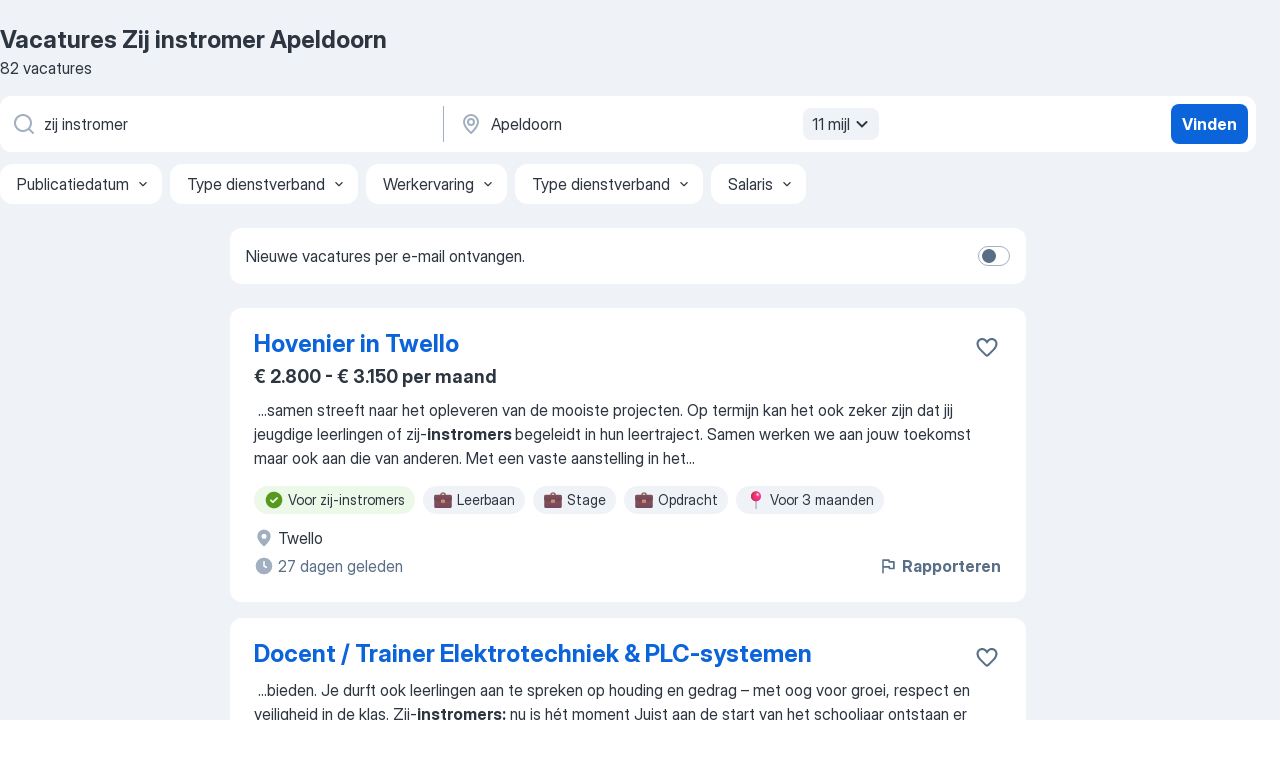

--- FILE ---
content_type: text/html
request_url: https://nl.jooble.org/vacatures-zij-instromer/Apeldoorn
body_size: 88891
content:
<!DOCTYPE html><html lang="nl" xmlns="http://www.w3.org/1999/xhtml"><head><meta charset="utf-8"><link data-chunk="app" rel="stylesheet" href="/assets/app.37da070734baa2c47f81.css"><link data-chunk="SERP" rel="stylesheet" href="/assets/SERP.db3f21fe7a05c45311a0.css"><meta name="viewport" content="width=device-width,initial-scale=1.0,maximum-scale=5" /><meta property="og:site_name" content="Jooble" /><meta property="og:locale" content="nl" /><meta property="og:type" content="website" /><meta name="msvalidate.01" content="4E93DB804C5CCCD5B3AFF7486D4B2757" /><meta name="format-detection" content="telephone=no"><link rel="preconnect" href="https://www.googletagmanager.com" /><link rel="preconnect" href="https://www.google-analytics.com" /><link rel="dns-prefetch" href="https://www.google.com" /><link rel="dns-prefetch" href="https://apis.google.com" /><link rel="dns-prefetch" href="https://connect.facebook.net" /><link rel="dns-prefetch" href="https://www.facebook.com" /><link href="https://data-nl.jooble.org/assets/fonts/inter-display.css" rel="stylesheet"><link href="https://data-nl.jooble.org/assets/fonts/segoe.css" rel="stylesheet"><link rel="apple-touch-icon" href="/assets/images/favicon/ua/apple-touch-icon.png?v=4" /><link rel="apple-touch-icon" sizes="57x57" href="/assets/images/favicon/ua/apple-touch-icon-57x57.png?v=4" /><link rel="apple-touch-icon" sizes="60x60" href="/assets/images/favicon/ua/apple-touch-icon-60x60.png?v=4" /><link rel="apple-touch-icon" sizes="72x72" href="/assets/images/favicon/ua/apple-touch-icon-72x72.png?v=4" /><link rel="apple-touch-icon" sizes="76x76" href="/assets/images/favicon/ua/apple-touch-icon-76x76.png?v=4" /><link rel="apple-touch-icon" sizes="114x114" href="/assets/images/favicon/ua/apple-touch-icon-114x114.png?v=4" /><link rel="apple-touch-icon" sizes="120x120" href="/assets/images/favicon/ua/apple-touch-icon-120x120.png?v=4" /><link rel="apple-touch-icon" sizes="144x144" href="/assets/images/favicon/ua/apple-touch-icon-144x144.png?v=4" /><link rel="apple-touch-icon" sizes="152x152" href="/assets/images/favicon/ua/apple-touch-icon-152x152.png?v=4" /><link rel="apple-touch-icon" sizes="180x180" href="/assets/images/favicon/ua/apple-touch-icon-180x180.png?v=4" /><link rel="icon" type="image/png" sizes="16x16" href="/assets/images/favicon/ua/favicon-16x16.png?v=4"><link rel="icon" type="image/png" sizes="32x32" href="/assets/images/favicon/ua/favicon-32x32.png?v=4"><link rel="icon" type="image/png" sizes="48x48" href="/assets/images/favicon/ua/android-chrome-48x48.png?v=4"><link rel="icon" type="image/png" sizes="96x96" href="/assets/images/favicon/ua/android-chrome-96x96.png?v=4"><link rel="icon" type="image/png" sizes="144x144" href="/assets/images/favicon/ua/android-chrome-144x144.png?v=4"><link rel="icon" type="image/png" sizes="192x192" href="/assets/images/favicon/ua/android-chrome-192x192.png?v=4"><link rel="icon" type="image/png" sizes="194x194" href="/assets/images/favicon/ua/favicon-194x194.png?v=4"><link rel="icon" type="image/png" sizes="256x256" href="/assets/images/favicon/ua/android-chrome-256x256.png?v=4"><link rel="icon" type="image/png" sizes="384x384" href="/assets/images/favicon/ua/android-chrome-384x384.png?v=4"><link rel="icon" type="image/png" sizes="512x512" href="/assets/images/favicon/ua/android-chrome-512x512.png?v=4"><link rel="shortcut icon" type="image/x-icon" href="/assets/images/favicon/ua/favicon-ua.ico?v=4"><link rel="icon" href="/assets/images/favicon/ua/icon.svg?v=4" sizes="any" type="image/svg+xml"><meta name="msapplication-tooltip" content="Jooble"><meta name="msapplication-config" content="/browserconfig.xml"><meta name="msapplication-TileColor" content="#ffffff"><meta name="msapplication-TileImage" content="/assets/images/favicon/ua/mstile-144x144.png?v=4"><meta name="theme-color" content="#ffffff"><meta name="ir-site-verification-token" content="-1337664224"><script type="text/javascript" charset="utf-8">(function(g,o){g[o]=g[o]||function(){(g[o]['q']=g[o]['q']||[]).push(arguments)},g[o]['t']=1*new Date})(window,'_googCsa'); </script><script>!function(){if('PerformanceLongTaskTiming' in window) {var g=window.__tti={e:[]};g.o = new PerformanceObserver(function(l){g.e = g.e.concat(l.getEntries())});g.o.observe({entryTypes:['longtask']})}}();</script><script>!function(){var e,t,n,i,r={passive:!0,capture:!0},a=new Date,o=function(){i=[],t=-1,e=null,f(addEventListener)},c=function(i,r){e||(e=r,t=i,n=new Date,f(removeEventListener),u())},u=function(){if(t>=0&&t<n-a){var r={entryType:"first-input",name:e.type,target:e.target,cancelable:e.cancelable,startTime:e.timeStamp,processingStart:e.timeStamp+t};i.forEach((function(e){e(r)})),i=[]}},s=function(e){if(e.cancelable){var t=(e.timeStamp>1e12?new Date:performance.now())-e.timeStamp;"pointerdown"==e.type?function(e,t){var n=function(){c(e,t),a()},i=function(){a()},a=function(){removeEventListener("pointerup",n,r),removeEventListener("pointercancel",i,r)};addEventListener("pointerup",n,r),addEventListener("pointercancel",i,r)}(t,e):c(t,e)}},f=function(e){["mousedown","keydown","touchstart","pointerdown"].forEach((function(t){return e(t,s,r)}))},p="hidden"===document.visibilityState?0:1/0;addEventListener("visibilitychange",(function e(t){"hidden"===document.visibilityState&&(p=t.timeStamp,removeEventListener("visibilitychange",e,!0))}),!0);o(),self.webVitals={firstInputPolyfill:function(e){i.push(e),u()},resetFirstInputPolyfill:o,get firstHiddenTime(){return p}}}();</script><title data-rh="true">Vacatures - Zij instromer in Apeldoorn (Dringend!) - Jooble</title><link data-rh="true" rel="canonical" href="https://nl.jooble.org/vacatures-zij-instromer/Apeldoorn"/><link data-rh="true" hreflang="nl-NL" rel="alternate" href="https://nl.jooble.org/vacatures-zij-instromer/Apeldoorn"/><meta data-rh="true" name="keywords" content="Vacatures Zij instromer Apeldoorn, vacatures"/><meta data-rh="true" name="description" content="Vacatures Zij instromer in Apeldoorn. Werk zoeken binnen 174.000+ actuele jobs. Snel &amp; eenvoudig. Beste werkgevers in Apeldoorn. Fulltime baan, parttime baan, tijdelijke baan. Competitief salaris. Vacature-alert. Werk vinden: Zij instromer - is makkelijk!"/><meta data-rh="true" property="og:image" content="/assets/images/open_graph/og_image.png"/><meta data-rh="true" property="og:url" content="https://nl.jooble.org/vacatures-zij-instromer/Apeldoorn"/><meta data-rh="true" property="og:title" content="Vacatures - Zij instromer in Apeldoorn (Dringend!) - Jooble"/><meta data-rh="true" property="og:description" content="Vacatures Zij instromer in Apeldoorn. Werk zoeken binnen 174.000+ actuele jobs. Snel &amp; eenvoudig. Beste werkgevers in Apeldoorn. Fulltime baan, parttime baan, tijdelijke baan. Competitief salaris. Vacature-alert. Werk vinden: Zij instromer - is makkelijk!"/><script data-rh="true" type="application/ld+json">{"@context":"https://schema.org","@type":"BreadcrumbList","itemListElement":[[{"@type":"ListItem","position":1,"item":{"@id":"https://nl.jooble.org","name":"Vacatures"}},{"@type":"ListItem","position":2,"item":{"@id":"https://nl.jooble.org/vacatures/Apeldoorn","name":"Vacatures Apeldoorn"}},{"@type":"ListItem","position":3,"item":{"@id":"https://nl.jooble.org/vacatures-zij-instromer","name":"Zij instromer"}},{"@type":"ListItem","position":4,"item":{"name":"Zij instromer Apeldoorn"}}]]}</script><script data-rh="true" type="application/ld+json">{"@context":"https://schema.org","@type":"ItemList","numberOfItems":82,"itemListElement":[[{"@type":"ListItem","position":1,"url":"https://nl.jooble.org/jdp/-6301076356469985653"},{"@type":"ListItem","position":2,"url":"https://nl.jooble.org/jdp/-6178919475388434741"},{"@type":"ListItem","position":3,"url":"https://nl.jooble.org/jdp/5224451818993599265"},{"@type":"ListItem","position":4,"url":"https://nl.jooble.org/jdp/3513059288747269346"},{"@type":"ListItem","position":5,"url":"https://nl.jooble.org/jdp/549747203079940686"},{"@type":"ListItem","position":6,"url":"https://nl.jooble.org/jdp/4546223132109673404"},{"@type":"ListItem","position":7,"url":"https://nl.jooble.org/jdp/-2284556228441939545"},{"@type":"ListItem","position":8,"url":"https://nl.jooble.org/jdp/-8472529096799253334"},{"@type":"ListItem","position":9,"url":"https://nl.jooble.org/jdp/5687677228113771225"},{"@type":"ListItem","position":10,"url":"https://nl.jooble.org/jdp/-1083559517179787088"},{"@type":"ListItem","position":11,"url":"https://nl.jooble.org/jdp/8988296947703899100"},{"@type":"ListItem","position":12,"url":"https://nl.jooble.org/jdp/4465950546725902969"},{"@type":"ListItem","position":13,"url":"https://nl.jooble.org/jdp/-5418485036614585983"},{"@type":"ListItem","position":14,"url":"https://nl.jooble.org/jdp/-5697919415525056030"},{"@type":"ListItem","position":15,"url":"https://nl.jooble.org/jdp/-8204396664721375156"},{"@type":"ListItem","position":16,"url":"https://nl.jooble.org/jdp/-2024870149944843199"},{"@type":"ListItem","position":17,"url":"https://nl.jooble.org/jdp/5983370214920506449"},{"@type":"ListItem","position":18,"url":"https://nl.jooble.org/jdp/7556496391676689702"},{"@type":"ListItem","position":19,"url":"https://nl.jooble.org/jdp/-858973049436924954"},{"@type":"ListItem","position":20,"url":"https://nl.jooble.org/jdp/-894641015628004285"},{"@type":"ListItem","position":21,"url":"https://nl.jooble.org/jdp/2425172200382360995"},{"@type":"ListItem","position":22,"url":"https://nl.jooble.org/jdp/4158704571326782011"},{"@type":"ListItem","position":23,"url":"https://nl.jooble.org/jdp/-9105922852490253623"},{"@type":"ListItem","position":24,"url":"https://nl.jooble.org/jdp/5012188862598941146"},{"@type":"ListItem","position":25,"url":"https://nl.jooble.org/jdp/502093694179268562"},{"@type":"ListItem","position":26,"url":"https://nl.jooble.org/jdp/397862615018572205"},{"@type":"ListItem","position":27,"url":"https://nl.jooble.org/jdp/6665703501496131909"},{"@type":"ListItem","position":28,"url":"https://nl.jooble.org/jdp/7989730180426262126"},{"@type":"ListItem","position":29,"url":"https://nl.jooble.org/jdp/-6988462021234562452"},{"@type":"ListItem","position":30,"url":"https://nl.jooble.org/jdp/-5734539177214962722"}]]}</script></head><body ondragstart="return false"><div id="app"><div class="zR2N9v"><div class="_1G2nM4"><div></div><div id="serpContainer" class="_0CG45k"><div class="+MdXgT"><header class="VavEB9"><div class="qD9dwK"><h1 class="_518B8Z">Vacatures Zij instromer Apeldoorn</h1><div company="p" class="cXVOTD">82 vacatures</div></div><div class=""><form class="CXE+FW" data-test-name="_searchForm"><div class="tXoMlu"><div class="kySr3o EIHqTW"><div class="H-KSNn"><div class="Y6LTZC RKazSn"><div class="_0vIToK"><svg class="BC4g2E abyhUO gexuVd kPZVKg"><use xlink:href="/assets/sprite.1oxueCVBzlo-hocQRlhy.svg#icon-magnifier-usage"></use></svg><input id="input_:R55j8h:" class="_2cXMBT aHpE4r _5sX2B+" placeholder="Ik zoek vacatures..." type="text" spellcheck="false" name="keyword" autoComplete="off" autoCapitalize="off" data-test-name="_searchFormKeywordInput" aria-label="Wat voor functie zoek je?" value="zij instromer"/></div></div></div></div><div class="kySr3o _9+Weu7"><div class="H-KSNn"><div class="Y6LTZC RKazSn"><div class="_0vIToK"><svg class="BC4g2E abyhUO gexuVd kPZVKg"><use xlink:href="/assets/sprite.1oxueCVBzlo-hocQRlhy.svg#icon-map_marker-usage"></use></svg><input id="tbRegion" class="_2cXMBT aHpE4r _5sX2B+" placeholder="In de regio..." type="text" spellcheck="false" name="region" autoComplete="off" autoCapitalize="off" data-test-name="_searchFormRegionInput" aria-label="Voer de stad in waarin je werk zoekt." value="Apeldoorn"/></div><div class="hQwOE1"><div class="-xWR9w" data-test-name="_radiusSelect"><button type="button" class="VMdYVt i6dNg1 oUsVL7 -A9fYs mO9zne">11 mijl<span class="njVmSf"><svg class="KaSFrq JAzKjj GM7Sgs MQl7R9"><use xlink:href="/assets/sprite.1oxueCVBzlo-hocQRlhy.svg#icon-chevron_down-usage"></use></svg></span></button></div></div></div></div></div></div><button type="submit" class="VMdYVt i6dNg1 oUsVL7 xVPKbj ZuTpxY">Vinden</button></form></div><div class="p7hDF8"><div class="apmZrt" data-test-name="_smartTagsFilter" role="region" aria-label="Filters"><button type="button" class="wYznI5"><span class="_1apRDx">Publicatiedatum</span><svg class="KaSFrq DuJhnH GM7Sgs _398Jb4"><use xlink:href="/assets/sprite.1oxueCVBzlo-hocQRlhy.svg#icon-chevron_down-usage"></use></svg></button><button type="button" class="wYznI5"><span class="_1apRDx">Type dienstverband</span><svg class="KaSFrq DuJhnH GM7Sgs _398Jb4"><use xlink:href="/assets/sprite.1oxueCVBzlo-hocQRlhy.svg#icon-chevron_down-usage"></use></svg></button><button type="button" class="wYznI5"><span class="_1apRDx">Werkervaring</span><svg class="KaSFrq DuJhnH GM7Sgs _398Jb4"><use xlink:href="/assets/sprite.1oxueCVBzlo-hocQRlhy.svg#icon-chevron_down-usage"></use></svg></button><button type="button" class="wYznI5"><span class="_1apRDx">Type dienstverband</span><svg class="KaSFrq DuJhnH GM7Sgs _398Jb4"><use xlink:href="/assets/sprite.1oxueCVBzlo-hocQRlhy.svg#icon-chevron_down-usage"></use></svg></button><button type="button" class="wYznI5"><span class="_1apRDx">Salaris</span><svg class="KaSFrq DuJhnH GM7Sgs _398Jb4"><use xlink:href="/assets/sprite.1oxueCVBzlo-hocQRlhy.svg#icon-chevron_down-usage"></use></svg></button></div></div></header><div class="y+s7YY"><div class="Amjssv"><main class="toVmC+" role="main"><div class="NeCPdn" id="topBarContainer"><div class="dKIuea"><div class="pfddcp xPgV1+"><div class="Z7rxKJ"><span class="ahUpuK">Nieuwe vacatures per e-mail ontvangen.</span><div class="rV3P9b H6hBvI RDT4pD seXaaO"><input id="SubscriptionSwitcher" type="checkbox" tabindex="-1" aria-label="SubscriptionSwitcher"/><label for="SubscriptionSwitcher" tabindex="0" role="switch" aria-checked="false" data-focus-target="SubscriptionSwitcher"><span data-switch="pill" data-caption="false"><span data-switch="round"></span></span></label></div></div></div></div></div><div class="bXbgrv" id="serpContent"><div><div class="infinite-scroll-component__outerdiv"><div class="infinite-scroll-component ZbPfXY _serpContentBlock" style="height:auto;overflow:auto;-webkit-overflow-scrolling:touch"><div><ul class="kiBEcn"><li></li><li><div id="-6301076356469985653" data-test-name="_jobCard" class="+n4WEb rHG1ci"><div class="_9q4Aij"><h2 class="jA9gFS dUatPc"><a class="_8w9Ce2 tUC4Fj _6i4Nb0 wtCvxI job_card_link" target="_blank" href="https://nl.jooble.org/jdp/-6301076356469985653">Hovenier in Twello</a></h2><div class="_5A-eEY"><div class="Bdpujj"><button type="button" class="ZapzXe _9WpygY XEfYdx JFkX+L vMdXr7 RNbuqd" data-test-name="jobFavoritesButton__-6301076356469985653" aria-label="Vacature toevoegen aan favorieten"><span class="H2e2t1 +gVFyQ"><svg class="KaSFrq JAzKjj _0ng4na"><use xlink:href="/assets/sprite.1oxueCVBzlo-hocQRlhy.svg#icon-heart_outline-usage"></use></svg></span></button></div></div></div><div><div class="QZH8mt"><p class="b97WnG">€ 2.800 - € 3.150 per maand</p><div class="GEyos4">&nbsp;...<span>samen streeft naar het opleveren van de mooiste projecten. Op termijn kan het ook zeker zijn dat jij jeugdige leerlingen of zij-</span><b>instromers </b><span>begeleidt in hun leertraject. Samen werken we aan jouw toekomst maar ook aan die van anderen. 
 Met een vaste aanstelling in het</span>...&nbsp;</div><div class="rvi8+s"><div class="tXxXy-"><div data-name="zij_instromer" data-test-name="_highlightedTag" class="K8ZLnh tag fT460t"><svg class="KaSFrq DuJhnH GeatqJ"><use xlink:href="/assets/sprite.1oxueCVBzlo-hocQRlhy.svg#icon-check_match-usage"></use></svg>Voor zij-instromers</div><div data-name="leerbaan" data-test-name="_jobTag" class="K8ZLnh tag _7Amkfs"><div class="uE1IG0" style="background-image:url(/assets/images/tagIconsNew/emoji_briefcase.svg)"></div>Leerbaan</div><div data-name="stage" data-test-name="_jobTag" class="K8ZLnh tag _7Amkfs"><div class="uE1IG0" style="background-image:url(/assets/images/tagIconsNew/emoji_briefcase.svg)"></div>Stage</div><div data-name="opdrachten" data-test-name="_jobTag" class="K8ZLnh tag _7Amkfs"><div class="uE1IG0" style="background-image:url(/assets/images/tagIconsNew/emoji_briefcase.svg)"></div>Opdracht</div><div data-name="voor_3_maanden" data-test-name="_jobTag" class="K8ZLnh tag _7Amkfs"><div class="uE1IG0" style="background-image:url(/assets/images/tagIconsNew/emoji_round_pushpin.svg)"></div>Voor 3 maanden</div><div data-name="32_uur_week" data-test-name="_jobTag" class="K8ZLnh tag _7Amkfs"><div class="uE1IG0" style="background-image:url(/assets/images/tagIconsNew/emoji_tear_off_calendar.svg)"></div>32 uur week</div></div></div></div><div class="L4BhzZ wrapper__new_tags_design bLrJMm"><div class="j+648w"><button type="button" class="ZapzXe _9WpygY JFkX+L vMdXr7 _9ofHq7" data-test-name="_reportJobButtonSerp"><span class="H2e2t1 w87w0E"><svg class="KaSFrq xY3sEm _0ng4na cS9jE1"><use xlink:href="/assets/sprite.1oxueCVBzlo-hocQRlhy.svg#icon-flag-usage"></use></svg></span>Rapporteren</button></div><div class="E6E0jY"><div class="blapLw gj1vO6 fhg31q nxYYVJ" tabindex="-1"><svg class="BC4g2E c6AqqO gexuVd kE3ssB DlQ0Ty icon_gray_soft mdorqd"><use xlink:href="/assets/sprite.1oxueCVBzlo-hocQRlhy.svg#icon-map_marker_filled-usage"></use></svg><div class="caption NTRJBV">Twello</div></div><div class="blapLw gj1vO6 fhg31q fGYTou"><svg class="BC4g2E c6AqqO gexuVd kE3ssB DlQ0Ty icon_gray_soft jjtReA"><use xlink:href="/assets/sprite.1oxueCVBzlo-hocQRlhy.svg#icon-clock_filled-usage"></use></svg><div class="caption Vk-5Da">27 dagen geleden</div></div></div></div></div></div></li><li><div id="-6178919475388434741" data-test-name="_jobCard" class="+n4WEb rHG1ci"><div class="_9q4Aij"><h2 class="jA9gFS dUatPc"><a class="_8w9Ce2 tUC4Fj _6i4Nb0 wtCvxI job_card_link" target="_blank" href="https://nl.jooble.org/jdp/-6178919475388434741">Docent / Trainer Elektrotechniek &amp; PLC-systemen</a></h2><div class="_5A-eEY"><div class="Bdpujj"><button type="button" class="ZapzXe _9WpygY XEfYdx JFkX+L vMdXr7 RNbuqd" data-test-name="jobFavoritesButton__-6178919475388434741" aria-label="Vacature toevoegen aan favorieten"><span class="H2e2t1 +gVFyQ"><svg class="KaSFrq JAzKjj _0ng4na"><use xlink:href="/assets/sprite.1oxueCVBzlo-hocQRlhy.svg#icon-heart_outline-usage"></use></svg></span></button></div></div></div><div><div class="QZH8mt"><div class="GEyos4">&nbsp;...<span>bieden. Je durft ook leerlingen aan te spreken op houding en gedrag – met oog voor groei, respect en veiligheid in de klas.  
  Zij-</span><b>instromers:</b><span> nu is hét moment  
  Juist aan de start van het schooljaar ontstaan er extra kansen om in te stromen in het onderwijs. Wij</span>...&nbsp;</div><div class="rvi8+s"><div class="tXxXy-"><div data-name="zij_instromer" data-test-name="_highlightedTag" class="K8ZLnh tag fT460t"><svg class="KaSFrq DuJhnH GeatqJ"><use xlink:href="/assets/sprite.1oxueCVBzlo-hocQRlhy.svg#icon-check_match-usage"></use></svg>Voor zij-instromers</div><div data-name="fulltime" data-test-name="_jobTag" class="K8ZLnh tag _7Amkfs"><div class="uE1IG0" style="background-image:url(/assets/images/tagIconsNew/emoji_briefcase.svg)"></div>Fulltime</div><div data-name="parttime_baan" data-test-name="_jobTag" class="K8ZLnh tag _7Amkfs"><div class="uE1IG0" style="background-image:url(/assets/images/tagIconsNew/emoji_briefcase.svg)"></div>Parttime</div></div></div></div><div class="L4BhzZ wrapper__new_tags_design bLrJMm"><div class="j+648w"><button type="button" class="ZapzXe _9WpygY JFkX+L vMdXr7 _9ofHq7" data-test-name="_reportJobButtonSerp"><span class="H2e2t1 w87w0E"><svg class="KaSFrq xY3sEm _0ng4na cS9jE1"><use xlink:href="/assets/sprite.1oxueCVBzlo-hocQRlhy.svg#icon-flag-usage"></use></svg></span>Rapporteren</button></div><div class="E6E0jY"><div class="pXyhD4 VeoRvG"><div class="heru4z"><p class="z6WlhX" data-test-name="_companyName">SECA</p></div></div><div class="blapLw gj1vO6 fhg31q nxYYVJ" tabindex="-1"><svg class="BC4g2E c6AqqO gexuVd kE3ssB DlQ0Ty icon_gray_soft mdorqd"><use xlink:href="/assets/sprite.1oxueCVBzlo-hocQRlhy.svg#icon-map_marker_filled-usage"></use></svg><div class="caption NTRJBV">Apeldoorn</div></div><div class="blapLw gj1vO6 fhg31q fGYTou"><svg class="BC4g2E c6AqqO gexuVd kE3ssB DlQ0Ty icon_gray_soft jjtReA"><use xlink:href="/assets/sprite.1oxueCVBzlo-hocQRlhy.svg#icon-clock_filled-usage"></use></svg><div class="caption Vk-5Da">6 dagen geleden</div></div></div></div></div></div></li><li><div id="5224451818993599265" data-test-name="_jobCard" class="+n4WEb rHG1ci"><div class="_9q4Aij"><h2 class="jA9gFS dUatPc"><a class="_8w9Ce2 tUC4Fj _6i4Nb0 wtCvxI job_card_link" target="_blank" href="https://nl.jooble.org/jdp/5224451818993599265">operator, werken en leren gratis opleiding.</a></h2><div class="_5A-eEY"><div class="Bdpujj"><button type="button" class="ZapzXe _9WpygY XEfYdx JFkX+L vMdXr7 RNbuqd" data-test-name="jobFavoritesButton__5224451818993599265" aria-label="Vacature toevoegen aan favorieten"><span class="H2e2t1 +gVFyQ"><svg class="KaSFrq JAzKjj _0ng4na"><use xlink:href="/assets/sprite.1oxueCVBzlo-hocQRlhy.svg#icon-heart_outline-usage"></use></svg></span></button></div></div></div><div><div class="QZH8mt"><p class="b97WnG">€ 3.500 per maand</p><div class="GEyos4"> Wil je aan de slag als operator, maar heb je nog geen diploma? Dit is je kans! Via Randstad Vakopleidingen behaal je een erkend mbo-diploma als operator. Het mooiste? Je leert het vak in de praktijk, wij betalen je opleiding én je ontvangt vanaf de eerste dag een aantrekkelijk...</div><div class="rvi8+s"><div class="tXxXy-"><div data-name="zij_instromer" data-test-name="_highlightedTag" class="K8ZLnh tag fT460t"><svg class="KaSFrq DuJhnH GeatqJ"><use xlink:href="/assets/sprite.1oxueCVBzlo-hocQRlhy.svg#icon-check_match-usage"></use></svg>Voor zij-instromers</div><div data-name="bbl" data-test-name="_jobTag" class="K8ZLnh tag _7Amkfs"><div class="uE1IG0" style="background-image:url(/assets/images/tagIconsNew/emoji_briefcase.svg)"></div>BBL-opleiding</div><div data-name="fulltime" data-test-name="_jobTag" class="K8ZLnh tag _7Amkfs"><div class="uE1IG0" style="background-image:url(/assets/images/tagIconsNew/emoji_briefcase.svg)"></div>Fulltime</div><div data-name="jaarcontract" data-test-name="_jobTag" class="K8ZLnh tag _7Amkfs"><div class="uE1IG0" style="background-image:url(/assets/images/tagIconsNew/emoji_briefcase.svg)"></div>Met jaarcontract</div><div data-name="leerbaan" data-test-name="_jobTag" class="K8ZLnh tag _7Amkfs"><div class="uE1IG0" style="background-image:url(/assets/images/tagIconsNew/emoji_briefcase.svg)"></div>Leerbaan</div><div data-name="vast_contract" data-test-name="_jobTag" class="K8ZLnh tag _7Amkfs"><div class="uE1IG0" style="background-image:url(/assets/images/tagIconsNew/emoji_briefcase.svg)"></div>Met vast contract</div><div data-name="5_ploegen" data-test-name="_jobTag" class="K8ZLnh tag _7Amkfs"><div class="uE1IG0" style="background-image:url(/assets/images/tagIconsNew/emoji_tear_off_calendar.svg)"></div>5 ploegen</div><div data-name="ploegendienst" data-test-name="_jobTag" class="K8ZLnh tag _7Amkfs"><div class="uE1IG0" style="background-image:url(/assets/images/tagIconsNew/emoji_tear_off_calendar.svg)"></div>Ploegendienst</div></div></div></div><div class="L4BhzZ wrapper__new_tags_design bLrJMm"><div class="j+648w"><button type="button" class="ZapzXe _9WpygY JFkX+L vMdXr7 _9ofHq7" data-test-name="_reportJobButtonSerp"><span class="H2e2t1 w87w0E"><svg class="KaSFrq xY3sEm _0ng4na cS9jE1"><use xlink:href="/assets/sprite.1oxueCVBzlo-hocQRlhy.svg#icon-flag-usage"></use></svg></span>Rapporteren</button></div><div class="E6E0jY"><div class="pXyhD4 VeoRvG"><div class="heru4z"><p class="z6WlhX" data-test-name="_companyName">Randstad</p></div></div><div class="blapLw gj1vO6 fhg31q nxYYVJ" tabindex="-1"><svg class="BC4g2E c6AqqO gexuVd kE3ssB DlQ0Ty icon_gray_soft mdorqd"><use xlink:href="/assets/sprite.1oxueCVBzlo-hocQRlhy.svg#icon-map_marker_filled-usage"></use></svg><div class="caption NTRJBV">Apeldoorn</div></div><div class="blapLw gj1vO6 fhg31q fGYTou"><svg class="BC4g2E c6AqqO gexuVd kE3ssB DlQ0Ty icon_gray_soft jjtReA"><use xlink:href="/assets/sprite.1oxueCVBzlo-hocQRlhy.svg#icon-clock_filled-usage"></use></svg><div class="caption Vk-5Da">24 dagen geleden</div></div></div></div></div></div></li><li><div id="3513059288747269346" data-test-name="_jobCard" class="+n4WEb rHG1ci"><div class="_9q4Aij"><h2 class="jA9gFS dUatPc"><a class="_8w9Ce2 tUC4Fj _6i4Nb0 wtCvxI job_card_link" target="_blank" href="https://nl.jooble.org/jdp/3513059288747269346">Servicemonteur</a></h2><div class="_5A-eEY"><div class="Bdpujj"><button type="button" class="ZapzXe _9WpygY XEfYdx JFkX+L vMdXr7 RNbuqd" data-test-name="jobFavoritesButton__3513059288747269346" aria-label="Vacature toevoegen aan favorieten"><span class="H2e2t1 +gVFyQ"><svg class="KaSFrq JAzKjj _0ng4na"><use xlink:href="/assets/sprite.1oxueCVBzlo-hocQRlhy.svg#icon-heart_outline-usage"></use></svg></span></button></div></div></div><div><div class="QZH8mt"><p class="b97WnG">€ 2.800 - € 3.800 per maand</p><div class="GEyos4"> Ben jij een servicemonteur met ervaring in elektrotechniek en passie voor klantcontact? In deze uitdagende en veelzijdige rol onderhoudt en repareert je installaties op diverse locaties. Zo kom je in ziekenhuizen, gevangenissen, restaurants en hotels. Je bent verantwoordelijk...</div><div class="rvi8+s"><div class="tXxXy-"><div data-name="suggested" data-test-name="_highlightedTag" class="K8ZLnh tag fT460t"><svg class="KaSFrq DuJhnH GeatqJ"><use xlink:href="/assets/sprite.1oxueCVBzlo-hocQRlhy.svg#icon-check_match-usage"></use></svg>Aanbevolen</div><div data-name="zelfstandig" data-test-name="_jobTag" class="K8ZLnh tag _7Amkfs"><div class="uE1IG0" style="background-image:url(/assets/images/tagIconsNew/emoji_briefcase.svg)"></div>Zelfstandig</div><div data-name="voor_3_maanden" data-test-name="_jobTag" class="K8ZLnh tag _7Amkfs"><div class="uE1IG0" style="background-image:url(/assets/images/tagIconsNew/emoji_round_pushpin.svg)"></div>Voor 3 maanden</div><div data-name="ploegendienst" data-test-name="_jobTag" class="K8ZLnh tag _7Amkfs"><div class="uE1IG0" style="background-image:url(/assets/images/tagIconsNew/emoji_tear_off_calendar.svg)"></div>Ploegendienst</div></div></div></div><div class="L4BhzZ wrapper__new_tags_design bLrJMm"><div class="j+648w"><button type="button" class="ZapzXe _9WpygY JFkX+L vMdXr7 _9ofHq7" data-test-name="_reportJobButtonSerp"><span class="H2e2t1 w87w0E"><svg class="KaSFrq xY3sEm _0ng4na cS9jE1"><use xlink:href="/assets/sprite.1oxueCVBzlo-hocQRlhy.svg#icon-flag-usage"></use></svg></span>Rapporteren</button></div><div class="E6E0jY"><div class="blapLw gj1vO6 fhg31q nxYYVJ" tabindex="-1"><svg class="BC4g2E c6AqqO gexuVd kE3ssB DlQ0Ty icon_gray_soft mdorqd"><use xlink:href="/assets/sprite.1oxueCVBzlo-hocQRlhy.svg#icon-map_marker_filled-usage"></use></svg><div class="caption NTRJBV">Apeldoorn</div></div><div class="blapLw gj1vO6 fhg31q fGYTou"><svg class="BC4g2E c6AqqO gexuVd kE3ssB DlQ0Ty icon_gray_soft jjtReA"><use xlink:href="/assets/sprite.1oxueCVBzlo-hocQRlhy.svg#icon-clock_filled-usage"></use></svg><div class="caption Vk-5Da">23 dagen geleden</div></div></div></div></div></div></li><li><div id="549747203079940686" data-test-name="_jobCard" class="+n4WEb rHG1ci"><div class="_9q4Aij"><h2 class="jA9gFS dUatPc"><a class="_8w9Ce2 tUC4Fj _6i4Nb0 wtCvxI job_card_link" target="_blank" href="https://nl.jooble.org/jdp/549747203079940686">Servicemonteur</a></h2><div class="_5A-eEY"><div class="Bdpujj"><button type="button" class="ZapzXe _9WpygY XEfYdx JFkX+L vMdXr7 RNbuqd" data-test-name="jobFavoritesButton__549747203079940686" aria-label="Vacature toevoegen aan favorieten"><span class="H2e2t1 +gVFyQ"><svg class="KaSFrq JAzKjj _0ng4na"><use xlink:href="/assets/sprite.1oxueCVBzlo-hocQRlhy.svg#icon-heart_outline-usage"></use></svg></span></button></div></div></div><div><div class="QZH8mt"><p class="b97WnG">€ 3.500 per maand</p><div class="GEyos4">Introductie 
 Start als servicemonteur in Apeldoorn en verdien tot wel € 3.500,- bruto per maand. In jouw eigen servicebus ga je op pad om storingen of onderhoudswerkzaamheden te verrichten bij vaste klanten. Naast dit mooie salaris kijk je uit op een vast contract als...</div><div class="rvi8+s"><div class="tXxXy-"><div data-name="suggested" data-test-name="_highlightedTag" class="K8ZLnh tag fT460t"><svg class="KaSFrq DuJhnH GeatqJ"><use xlink:href="/assets/sprite.1oxueCVBzlo-hocQRlhy.svg#icon-check_match-usage"></use></svg>Aanbevolen</div><div data-name="vast_contract" data-test-name="_jobTag" class="K8ZLnh tag _7Amkfs"><div class="uE1IG0" style="background-image:url(/assets/images/tagIconsNew/emoji_briefcase.svg)"></div>Met vast contract</div><div data-name="voor_3_maanden" data-test-name="_jobTag" class="K8ZLnh tag _7Amkfs"><div class="uE1IG0" style="background-image:url(/assets/images/tagIconsNew/emoji_round_pushpin.svg)"></div>Voor 3 maanden</div></div></div></div><div class="L4BhzZ wrapper__new_tags_design bLrJMm"><div class="j+648w"><button type="button" class="ZapzXe _9WpygY JFkX+L vMdXr7 _9ofHq7" data-test-name="_reportJobButtonSerp"><span class="H2e2t1 w87w0E"><svg class="KaSFrq xY3sEm _0ng4na cS9jE1"><use xlink:href="/assets/sprite.1oxueCVBzlo-hocQRlhy.svg#icon-flag-usage"></use></svg></span>Rapporteren</button><img src="https://nl.jooble.org/logo/8080307290016402274.png" class="yUFQEM" aria-hidden="true" alt="dteCompanyLogo"/></div><div class="E6E0jY"><div class="pXyhD4 VeoRvG"><div class="heru4z"><p class="z6WlhX" data-test-name="_companyName">Jigler</p></div></div><div class="blapLw gj1vO6 fhg31q nxYYVJ" tabindex="-1"><svg class="BC4g2E c6AqqO gexuVd kE3ssB DlQ0Ty icon_gray_soft mdorqd"><use xlink:href="/assets/sprite.1oxueCVBzlo-hocQRlhy.svg#icon-map_marker_filled-usage"></use></svg><div class="caption NTRJBV">Apeldoorn</div></div><div class="blapLw gj1vO6 fhg31q fGYTou"><svg class="BC4g2E c6AqqO gexuVd kE3ssB DlQ0Ty icon_gray_soft jjtReA"><use xlink:href="/assets/sprite.1oxueCVBzlo-hocQRlhy.svg#icon-clock_filled-usage"></use></svg><div class="caption Vk-5Da">2 maanden geleden</div></div></div></div></div></div></li><li><div id="4546223132109673404" data-test-name="_jobCard" class="+n4WEb rHG1ci"><div class="_9q4Aij"><h2 class="jA9gFS dUatPc"><a class="_8w9Ce2 tUC4Fj _6i4Nb0 wtCvxI job_card_link" target="_blank" href="https://nl.jooble.org/jdp/4546223132109673404">Servicemonteur</a></h2><div class="_5A-eEY"><div class="Bdpujj"><button type="button" class="ZapzXe _9WpygY XEfYdx JFkX+L vMdXr7 RNbuqd" data-test-name="jobFavoritesButton__4546223132109673404" aria-label="Vacature toevoegen aan favorieten"><span class="H2e2t1 +gVFyQ"><svg class="KaSFrq JAzKjj _0ng4na"><use xlink:href="/assets/sprite.1oxueCVBzlo-hocQRlhy.svg#icon-heart_outline-usage"></use></svg></span></button></div></div></div><div><div class="QZH8mt"><p class="b97WnG">€ 3.700 per maand</p><div class="GEyos4">Introductie 
 Ben jij supersociaal en op zoek naar een baan als servicemonteur in de omgeving van Apeldoorn? Start dan direct als servicemonteur bij dit fijne bedrijf en wordt onderdeel van een hechte familie. Met een fijn salaris tot wel € 3.700,- bruto per maand, uitzicht...</div><div class="rvi8+s"><div class="tXxXy-"><div data-name="suggested" data-test-name="_highlightedTag" class="K8ZLnh tag fT460t"><svg class="KaSFrq DuJhnH GeatqJ"><use xlink:href="/assets/sprite.1oxueCVBzlo-hocQRlhy.svg#icon-check_match-usage"></use></svg>Aanbevolen</div><div data-name="fulltime" data-test-name="_jobTag" class="K8ZLnh tag _7Amkfs"><div class="uE1IG0" style="background-image:url(/assets/images/tagIconsNew/emoji_briefcase.svg)"></div>Fulltime</div><div data-name="vast_contract" data-test-name="_jobTag" class="K8ZLnh tag _7Amkfs"><div class="uE1IG0" style="background-image:url(/assets/images/tagIconsNew/emoji_briefcase.svg)"></div>Met vast contract</div><div data-name="voor_3_maanden" data-test-name="_jobTag" class="K8ZLnh tag _7Amkfs"><div class="uE1IG0" style="background-image:url(/assets/images/tagIconsNew/emoji_round_pushpin.svg)"></div>Voor 3 maanden</div><div data-name="ochtend" data-test-name="_jobTag" class="K8ZLnh tag _7Amkfs"><div class="uE1IG0" style="background-image:url(/assets/images/tagIconsNew/emoji_tear_off_calendar.svg)"></div>Ochtenddienst</div></div></div></div><div class="L4BhzZ wrapper__new_tags_design bLrJMm"><div class="j+648w"><button type="button" class="ZapzXe _9WpygY JFkX+L vMdXr7 _9ofHq7" data-test-name="_reportJobButtonSerp"><span class="H2e2t1 w87w0E"><svg class="KaSFrq xY3sEm _0ng4na cS9jE1"><use xlink:href="/assets/sprite.1oxueCVBzlo-hocQRlhy.svg#icon-flag-usage"></use></svg></span>Rapporteren</button><img src="https://nl.jooble.org/logo/8080307290016402274.png" class="yUFQEM" aria-hidden="true" alt="dteCompanyLogo"/></div><div class="E6E0jY"><div class="pXyhD4 VeoRvG"><div class="heru4z"><p class="z6WlhX" data-test-name="_companyName">Jigler</p></div></div><div class="blapLw gj1vO6 fhg31q nxYYVJ" tabindex="-1"><svg class="BC4g2E c6AqqO gexuVd kE3ssB DlQ0Ty icon_gray_soft mdorqd"><use xlink:href="/assets/sprite.1oxueCVBzlo-hocQRlhy.svg#icon-map_marker_filled-usage"></use></svg><div class="caption NTRJBV">Apeldoorn</div></div><div class="blapLw gj1vO6 fhg31q fGYTou"><svg class="BC4g2E c6AqqO gexuVd kE3ssB DlQ0Ty icon_gray_soft jjtReA"><use xlink:href="/assets/sprite.1oxueCVBzlo-hocQRlhy.svg#icon-clock_filled-usage"></use></svg><div class="caption Vk-5Da">2 maanden geleden</div></div></div></div></div></div></li><li><div id="-2284556228441939545" data-test-name="_jobCard" class="+n4WEb rHG1ci"><div class="_9q4Aij"><h2 class="jA9gFS dUatPc"><a class="_8w9Ce2 tUC4Fj _6i4Nb0 wtCvxI job_card_link" target="_blank" href="https://nl.jooble.org/jdp/-2284556228441939545">Servicetechnicus .</a></h2><div class="_5A-eEY"><div class="Bdpujj"><button type="button" class="ZapzXe _9WpygY XEfYdx JFkX+L vMdXr7 RNbuqd" data-test-name="jobFavoritesButton__-2284556228441939545" aria-label="Vacature toevoegen aan favorieten"><span class="H2e2t1 +gVFyQ"><svg class="KaSFrq JAzKjj _0ng4na"><use xlink:href="/assets/sprite.1oxueCVBzlo-hocQRlhy.svg#icon-heart_outline-usage"></use></svg></span></button></div></div></div><div><div class="QZH8mt"><p class="b97WnG">€ 3.500 - € 5.000 per maand</p><div class="GEyos4"> Servicetechnicus 
~ Klarenbeek 
~3500 - 5000 euro 

 Functieomschrijving  . 
 Ben jij een zelfstandige en gedreven servicetechnicus en heb jij ervaring binnen de installatietechniek? Het werk van een Servicetechnicus bij deze installateur is geen dag hetzelfde. Als...</div><div class="rvi8+s"><div class="tXxXy-"><div data-name="suggested" data-test-name="_highlightedTag" class="K8ZLnh tag fT460t"><svg class="KaSFrq DuJhnH GeatqJ"><use xlink:href="/assets/sprite.1oxueCVBzlo-hocQRlhy.svg#icon-check_match-usage"></use></svg>Aanbevolen</div><div data-name="jaarcontract" data-test-name="_jobTag" class="K8ZLnh tag _7Amkfs"><div class="uE1IG0" style="background-image:url(/assets/images/tagIconsNew/emoji_briefcase.svg)"></div>Met jaarcontract</div><div data-name="vast_contract" data-test-name="_jobTag" class="K8ZLnh tag _7Amkfs"><div class="uE1IG0" style="background-image:url(/assets/images/tagIconsNew/emoji_briefcase.svg)"></div>Met vast contract</div><div data-name="zelfstandig" data-test-name="_jobTag" class="K8ZLnh tag _7Amkfs"><div class="uE1IG0" style="background-image:url(/assets/images/tagIconsNew/emoji_briefcase.svg)"></div>Zelfstandig</div></div></div></div><div class="L4BhzZ wrapper__new_tags_design bLrJMm"><div class="j+648w"><button type="button" class="ZapzXe _9WpygY JFkX+L vMdXr7 _9ofHq7" data-test-name="_reportJobButtonSerp"><span class="H2e2t1 w87w0E"><svg class="KaSFrq xY3sEm _0ng4na cS9jE1"><use xlink:href="/assets/sprite.1oxueCVBzlo-hocQRlhy.svg#icon-flag-usage"></use></svg></span>Rapporteren</button></div><div class="E6E0jY"><div class="blapLw gj1vO6 fhg31q nxYYVJ" tabindex="-1"><svg class="BC4g2E c6AqqO gexuVd kE3ssB DlQ0Ty icon_gray_soft mdorqd"><use xlink:href="/assets/sprite.1oxueCVBzlo-hocQRlhy.svg#icon-map_marker_filled-usage"></use></svg><div class="caption NTRJBV">Klarenbeek</div></div><div class="blapLw gj1vO6 fhg31q fGYTou"><svg class="BC4g2E c6AqqO gexuVd kE3ssB DlQ0Ty icon_gray_soft jjtReA"><use xlink:href="/assets/sprite.1oxueCVBzlo-hocQRlhy.svg#icon-clock_filled-usage"></use></svg><div class="caption Vk-5Da">2 maanden geleden</div></div></div></div></div></div></li><li><div class="li6YgU" style="--ew-button-color:#F7F6F2;--ew-button-background-color:#014EFE"></div></li><li></li><li><div id="-8472529096799253334" data-test-name="_jobCard" class="+n4WEb rHG1ci"><div class="_9q4Aij"><h2 class="jA9gFS dUatPc"><a class="_8w9Ce2 tUC4Fj _6i4Nb0 wtCvxI job_card_link" target="_blank" href="https://nl.jooble.org/jdp/-8472529096799253334">Onderhoudsmonteur .</a></h2><div class="_5A-eEY"><div class="Bdpujj"><button type="button" class="ZapzXe _9WpygY XEfYdx JFkX+L vMdXr7 RNbuqd" data-test-name="jobFavoritesButton__-8472529096799253334" aria-label="Vacature toevoegen aan favorieten"><span class="H2e2t1 +gVFyQ"><svg class="KaSFrq JAzKjj _0ng4na"><use xlink:href="/assets/sprite.1oxueCVBzlo-hocQRlhy.svg#icon-heart_outline-usage"></use></svg></span></button></div></div></div><div><div class="QZH8mt"><p class="b97WnG">€ 3.500 - € 5.000 per maand</p><div class="GEyos4"> Onderhoudsmonteur 
~ Vaassen 
~3500 - 5000 euro 

 Functieomschrijving  . 
 In de rol als onderhoudsmonteur ben je medeverantwoordelijk voor de technische staat en onderhoud van het machinepark binnen de organisatie. Je werkt veel samen met diverse afdelingen zoals...</div><div class="rvi8+s"><div class="tXxXy-"><div data-name="suggested" data-test-name="_highlightedTag" class="K8ZLnh tag fT460t"><svg class="KaSFrq DuJhnH GeatqJ"><use xlink:href="/assets/sprite.1oxueCVBzlo-hocQRlhy.svg#icon-check_match-usage"></use></svg>Aanbevolen</div></div></div></div><div class="L4BhzZ wrapper__new_tags_design bLrJMm"><div class="j+648w"><button type="button" class="ZapzXe _9WpygY JFkX+L vMdXr7 _9ofHq7" data-test-name="_reportJobButtonSerp"><span class="H2e2t1 w87w0E"><svg class="KaSFrq xY3sEm _0ng4na cS9jE1"><use xlink:href="/assets/sprite.1oxueCVBzlo-hocQRlhy.svg#icon-flag-usage"></use></svg></span>Rapporteren</button></div><div class="E6E0jY"><div class="blapLw gj1vO6 fhg31q nxYYVJ" tabindex="-1"><svg class="BC4g2E c6AqqO gexuVd kE3ssB DlQ0Ty icon_gray_soft mdorqd"><use xlink:href="/assets/sprite.1oxueCVBzlo-hocQRlhy.svg#icon-map_marker_filled-usage"></use></svg><div class="caption NTRJBV">Vaassen</div></div><div class="blapLw gj1vO6 fhg31q fGYTou"><svg class="BC4g2E c6AqqO gexuVd kE3ssB DlQ0Ty icon_gray_soft jjtReA"><use xlink:href="/assets/sprite.1oxueCVBzlo-hocQRlhy.svg#icon-clock_filled-usage"></use></svg><div class="caption Vk-5Da">2 maanden geleden</div></div></div></div></div></div></li><li><div id="5687677228113771225" data-test-name="_jobCard" class="+n4WEb rHG1ci"><div class="_9q4Aij"><h2 class="jA9gFS dUatPc"><a class="_8w9Ce2 tUC4Fj _6i4Nb0 wtCvxI job_card_link" target="_blank" href="https://nl.jooble.org/jdp/5687677228113771225">Servicetechnicus W .</a></h2><div class="_5A-eEY"><div class="Bdpujj"><button type="button" class="ZapzXe _9WpygY XEfYdx JFkX+L vMdXr7 RNbuqd" data-test-name="jobFavoritesButton__5687677228113771225" aria-label="Vacature toevoegen aan favorieten"><span class="H2e2t1 +gVFyQ"><svg class="KaSFrq JAzKjj _0ng4na"><use xlink:href="/assets/sprite.1oxueCVBzlo-hocQRlhy.svg#icon-heart_outline-usage"></use></svg></span></button></div></div></div><div><div class="QZH8mt"><p class="b97WnG">€ 3.500 - € 5.000 per maand</p><div class="GEyos4"> Servicetechnicus W 
~ Apeldoorn 
~3500 - 5000 euro 

 Functieomschrijving  . 
 Als Servicetechnicus ben je op verschillende locaties actief. Je krijgt dan ook veel vrijheid om eigen keuzes te maken en te ondernemen. Het vertrouwen krijg je al vanaf dag 1 mee! Zo hoef...</div><div class="rvi8+s"><div class="tXxXy-"><div data-name="suggested" data-test-name="_highlightedTag" class="K8ZLnh tag fT460t"><svg class="KaSFrq DuJhnH GeatqJ"><use xlink:href="/assets/sprite.1oxueCVBzlo-hocQRlhy.svg#icon-check_match-usage"></use></svg>Aanbevolen</div></div></div></div><div class="L4BhzZ wrapper__new_tags_design bLrJMm"><div class="j+648w"><button type="button" class="ZapzXe _9WpygY JFkX+L vMdXr7 _9ofHq7" data-test-name="_reportJobButtonSerp"><span class="H2e2t1 w87w0E"><svg class="KaSFrq xY3sEm _0ng4na cS9jE1"><use xlink:href="/assets/sprite.1oxueCVBzlo-hocQRlhy.svg#icon-flag-usage"></use></svg></span>Rapporteren</button></div><div class="E6E0jY"><div class="blapLw gj1vO6 fhg31q nxYYVJ" tabindex="-1"><svg class="BC4g2E c6AqqO gexuVd kE3ssB DlQ0Ty icon_gray_soft mdorqd"><use xlink:href="/assets/sprite.1oxueCVBzlo-hocQRlhy.svg#icon-map_marker_filled-usage"></use></svg><div class="caption NTRJBV">Apeldoorn</div></div><div class="blapLw gj1vO6 fhg31q fGYTou"><svg class="BC4g2E c6AqqO gexuVd kE3ssB DlQ0Ty icon_gray_soft jjtReA"><use xlink:href="/assets/sprite.1oxueCVBzlo-hocQRlhy.svg#icon-clock_filled-usage"></use></svg><div class="caption Vk-5Da">2 maanden geleden</div></div></div></div></div></div></li><li><div id="-1083559517179787088" data-test-name="_jobCard" class="+n4WEb rHG1ci"><div class="_9q4Aij"><h2 class="jA9gFS dUatPc"><a class="_8w9Ce2 tUC4Fj _6i4Nb0 wtCvxI job_card_link" target="_blank" href="https://nl.jooble.org/jdp/-1083559517179787088">Onderhoudsmonteur .</a></h2><div class="_5A-eEY"><div class="Bdpujj"><button type="button" class="ZapzXe _9WpygY XEfYdx JFkX+L vMdXr7 RNbuqd" data-test-name="jobFavoritesButton__-1083559517179787088" aria-label="Vacature toevoegen aan favorieten"><span class="H2e2t1 +gVFyQ"><svg class="KaSFrq JAzKjj _0ng4na"><use xlink:href="/assets/sprite.1oxueCVBzlo-hocQRlhy.svg#icon-heart_outline-usage"></use></svg></span></button></div></div></div><div><div class="QZH8mt"><p class="b97WnG">€ 3.500 - € 5.000 per maand</p><div class="GEyos4"> Onderhoudsmonteur 
~ Twello 
~3500 - 5000 euro 

 Functieomschrijving  . 
 In deze zelfstandige functie ben je verantwoordelijk voor het verrichten van onderhoud en oplossingen van storingen aan o.a. productiemachines. Daarnaast verricht je de noodzakelijke werkzaamheden...</div><div class="rvi8+s"><div class="tXxXy-"><div data-name="suggested" data-test-name="_highlightedTag" class="K8ZLnh tag fT460t"><svg class="KaSFrq DuJhnH GeatqJ"><use xlink:href="/assets/sprite.1oxueCVBzlo-hocQRlhy.svg#icon-check_match-usage"></use></svg>Aanbevolen</div><div data-name="vast_contract" data-test-name="_jobTag" class="K8ZLnh tag _7Amkfs"><div class="uE1IG0" style="background-image:url(/assets/images/tagIconsNew/emoji_briefcase.svg)"></div>Met vast contract</div><div data-name="zelfstandig" data-test-name="_jobTag" class="K8ZLnh tag _7Amkfs"><div class="uE1IG0" style="background-image:url(/assets/images/tagIconsNew/emoji_briefcase.svg)"></div>Zelfstandig</div></div></div></div><div class="L4BhzZ wrapper__new_tags_design bLrJMm"><div class="j+648w"><button type="button" class="ZapzXe _9WpygY JFkX+L vMdXr7 _9ofHq7" data-test-name="_reportJobButtonSerp"><span class="H2e2t1 w87w0E"><svg class="KaSFrq xY3sEm _0ng4na cS9jE1"><use xlink:href="/assets/sprite.1oxueCVBzlo-hocQRlhy.svg#icon-flag-usage"></use></svg></span>Rapporteren</button></div><div class="E6E0jY"><div class="blapLw gj1vO6 fhg31q nxYYVJ" tabindex="-1"><svg class="BC4g2E c6AqqO gexuVd kE3ssB DlQ0Ty icon_gray_soft mdorqd"><use xlink:href="/assets/sprite.1oxueCVBzlo-hocQRlhy.svg#icon-map_marker_filled-usage"></use></svg><div class="caption NTRJBV">Twello</div></div><div class="blapLw gj1vO6 fhg31q fGYTou"><svg class="BC4g2E c6AqqO gexuVd kE3ssB DlQ0Ty icon_gray_soft jjtReA"><use xlink:href="/assets/sprite.1oxueCVBzlo-hocQRlhy.svg#icon-clock_filled-usage"></use></svg><div class="caption Vk-5Da">2 maanden geleden</div></div></div></div></div></div></li><li><div id="8988296947703899100" data-test-name="_jobCard" class="+n4WEb rHG1ci"><div class="_9q4Aij"><h2 class="jA9gFS dUatPc"><a class="_8w9Ce2 tUC4Fj _6i4Nb0 wtCvxI job_card_link" target="_blank" href="https://nl.jooble.org/jdp/8988296947703899100">Onderhoudsmonteur</a></h2><div class="_5A-eEY"><div class="Bdpujj"><button type="button" class="ZapzXe _9WpygY XEfYdx JFkX+L vMdXr7 RNbuqd" data-test-name="jobFavoritesButton__8988296947703899100" aria-label="Vacature toevoegen aan favorieten"><span class="H2e2t1 +gVFyQ"><svg class="KaSFrq JAzKjj _0ng4na"><use xlink:href="/assets/sprite.1oxueCVBzlo-hocQRlhy.svg#icon-heart_outline-usage"></use></svg></span></button></div></div></div><div><div class="QZH8mt"><p class="b97WnG">€ 3.700 per maand</p><div class="GEyos4">Introductie 
 In Apeldoorn heeft een super tof onderhoudsbedrijf plek voor een onderhoudsmonteur met handige handjes! Dus woon jij in de buurt van Apeldoorn en heb je de nodige ervaring als monteur? Start dan direct als onderhoudsmonteur in Apeldoorn. En fulltime werken...</div><div class="rvi8+s"><div class="tXxXy-"><div data-name="suggested" data-test-name="_highlightedTag" class="K8ZLnh tag fT460t"><svg class="KaSFrq DuJhnH GeatqJ"><use xlink:href="/assets/sprite.1oxueCVBzlo-hocQRlhy.svg#icon-check_match-usage"></use></svg>Aanbevolen</div><div data-name="fulltime" data-test-name="_jobTag" class="K8ZLnh tag _7Amkfs"><div class="uE1IG0" style="background-image:url(/assets/images/tagIconsNew/emoji_briefcase.svg)"></div>Fulltime</div><div data-name="leerbaan" data-test-name="_jobTag" class="K8ZLnh tag _7Amkfs"><div class="uE1IG0" style="background-image:url(/assets/images/tagIconsNew/emoji_briefcase.svg)"></div>Leerbaan</div><div data-name="vast_contract" data-test-name="_jobTag" class="K8ZLnh tag _7Amkfs"><div class="uE1IG0" style="background-image:url(/assets/images/tagIconsNew/emoji_briefcase.svg)"></div>Met vast contract</div><div data-name="opdrachten" data-test-name="_jobTag" class="K8ZLnh tag _7Amkfs"><div class="uE1IG0" style="background-image:url(/assets/images/tagIconsNew/emoji_briefcase.svg)"></div>Opdracht</div><div data-name="voor_3_maanden" data-test-name="_jobTag" class="K8ZLnh tag _7Amkfs"><div class="uE1IG0" style="background-image:url(/assets/images/tagIconsNew/emoji_round_pushpin.svg)"></div>Voor 3 maanden</div></div></div></div><div class="L4BhzZ wrapper__new_tags_design bLrJMm"><div class="j+648w"><button type="button" class="ZapzXe _9WpygY JFkX+L vMdXr7 _9ofHq7" data-test-name="_reportJobButtonSerp"><span class="H2e2t1 w87w0E"><svg class="KaSFrq xY3sEm _0ng4na cS9jE1"><use xlink:href="/assets/sprite.1oxueCVBzlo-hocQRlhy.svg#icon-flag-usage"></use></svg></span>Rapporteren</button><img src="https://nl.jooble.org/logo/8080307290016402274.png" class="yUFQEM" aria-hidden="true" alt="dteCompanyLogo"/></div><div class="E6E0jY"><div class="pXyhD4 VeoRvG"><div class="heru4z"><p class="z6WlhX" data-test-name="_companyName">Jigler</p></div></div><div class="blapLw gj1vO6 fhg31q nxYYVJ" tabindex="-1"><svg class="BC4g2E c6AqqO gexuVd kE3ssB DlQ0Ty icon_gray_soft mdorqd"><use xlink:href="/assets/sprite.1oxueCVBzlo-hocQRlhy.svg#icon-map_marker_filled-usage"></use></svg><div class="caption NTRJBV">Apeldoorn</div></div><div class="blapLw gj1vO6 fhg31q fGYTou"><svg class="BC4g2E c6AqqO gexuVd kE3ssB DlQ0Ty icon_gray_soft jjtReA"><use xlink:href="/assets/sprite.1oxueCVBzlo-hocQRlhy.svg#icon-clock_filled-usage"></use></svg><div class="caption Vk-5Da">2 maanden geleden</div></div></div></div></div></div></li><li><div id="4465950546725902969" data-test-name="_jobCard" class="+n4WEb rHG1ci"><div class="_9q4Aij"><h2 class="jA9gFS dUatPc"><a class="_8w9Ce2 tUC4Fj _6i4Nb0 wtCvxI job_card_link" target="_blank" href="https://nl.jooble.org/jdp/4465950546725902969">Servicemonteur</a></h2><div class="_5A-eEY"><div class="Bdpujj"><button type="button" class="ZapzXe _9WpygY XEfYdx JFkX+L vMdXr7 RNbuqd" data-test-name="jobFavoritesButton__4465950546725902969" aria-label="Vacature toevoegen aan favorieten"><span class="H2e2t1 +gVFyQ"><svg class="KaSFrq JAzKjj _0ng4na"><use xlink:href="/assets/sprite.1oxueCVBzlo-hocQRlhy.svg#icon-heart_outline-usage"></use></svg></span></button></div></div></div><div><div class="QZH8mt"><div class="GEyos4"> Werk jij graag met indrukwekkende machines op unieke locaties? Bij Fluiconnecto ga je zelfstandig op pad in jouw eigen servicebus en kom je op plekken waar maar weinig mensen komen van fabrieksvloeren tot schepen. In deze veelzijdige rol als Service Monteur ben jij het...</div><div class="rvi8+s"><div class="tXxXy-"><div data-name="suggested" data-test-name="_highlightedTag" class="K8ZLnh tag fT460t"><svg class="KaSFrq DuJhnH GeatqJ"><use xlink:href="/assets/sprite.1oxueCVBzlo-hocQRlhy.svg#icon-check_match-usage"></use></svg>Aanbevolen</div><div data-name="fulltime" data-test-name="_jobTag" class="K8ZLnh tag _7Amkfs"><div class="uE1IG0" style="background-image:url(/assets/images/tagIconsNew/emoji_briefcase.svg)"></div>Fulltime</div><div data-name="langdurig" data-test-name="_jobTag" class="K8ZLnh tag _7Amkfs"><div class="uE1IG0" style="background-image:url(/assets/images/tagIconsNew/emoji_briefcase.svg)"></div>Langdurig</div><div data-name="zelfstandig" data-test-name="_jobTag" class="K8ZLnh tag _7Amkfs"><div class="uE1IG0" style="background-image:url(/assets/images/tagIconsNew/emoji_briefcase.svg)"></div>Zelfstandig</div></div></div></div><div class="L4BhzZ wrapper__new_tags_design bLrJMm"><div class="j+648w"><button type="button" class="ZapzXe _9WpygY JFkX+L vMdXr7 _9ofHq7" data-test-name="_reportJobButtonSerp"><span class="H2e2t1 w87w0E"><svg class="KaSFrq xY3sEm _0ng4na cS9jE1"><use xlink:href="/assets/sprite.1oxueCVBzlo-hocQRlhy.svg#icon-flag-usage"></use></svg></span>Rapporteren</button></div><div class="E6E0jY"><div class="blapLw gj1vO6 fhg31q nxYYVJ" tabindex="-1"><svg class="BC4g2E c6AqqO gexuVd kE3ssB DlQ0Ty icon_gray_soft mdorqd"><use xlink:href="/assets/sprite.1oxueCVBzlo-hocQRlhy.svg#icon-map_marker_filled-usage"></use></svg><div class="caption NTRJBV">Apeldoorn</div></div><div class="blapLw gj1vO6 fhg31q fGYTou"><svg class="BC4g2E c6AqqO gexuVd kE3ssB DlQ0Ty icon_gray_soft jjtReA"><use xlink:href="/assets/sprite.1oxueCVBzlo-hocQRlhy.svg#icon-clock_filled-usage"></use></svg><div class="caption Vk-5Da">2 dagen geleden</div></div></div></div></div></div></li><li><div id="-5418485036614585983" data-test-name="_jobCard" class="+n4WEb rHG1ci"><div class="_9q4Aij"><h2 class="jA9gFS dUatPc"><a class="_8w9Ce2 tUC4Fj _6i4Nb0 wtCvxI job_card_link" target="_blank" href="https://nl.jooble.org/jdp/-5418485036614585983">Onderhoudsmonteur</a></h2><div class="_5A-eEY"><div class="Bdpujj"><button type="button" class="ZapzXe _9WpygY XEfYdx JFkX+L vMdXr7 RNbuqd" data-test-name="jobFavoritesButton__-5418485036614585983" aria-label="Vacature toevoegen aan favorieten"><span class="H2e2t1 +gVFyQ"><svg class="KaSFrq JAzKjj _0ng4na"><use xlink:href="/assets/sprite.1oxueCVBzlo-hocQRlhy.svg#icon-heart_outline-usage"></use></svg></span></button></div></div></div><div><div class="QZH8mt"><p class="b97WnG">€ 2.955 - € 4.284 per maand</p><div class="GEyos4"> Zie jij een uitdaging in het operationeel houden van onze aggregaten en andere energiesystemen? En zorg jij er voor dat deze altijd in perfecte staat verkeren? Dan zijn wij op zoek naar jou! 
 Wat houdt de functie van Onderhoudsmonteur in?
 Als Onderhoudsmonteur bij ...</div><div class="rvi8+s"><div class="tXxXy-"><div data-name="suggested" data-test-name="_highlightedTag" class="K8ZLnh tag fT460t"><svg class="KaSFrq DuJhnH GeatqJ"><use xlink:href="/assets/sprite.1oxueCVBzlo-hocQRlhy.svg#icon-check_match-usage"></use></svg>Aanbevolen</div><div data-name="fulltime" data-test-name="_jobTag" class="K8ZLnh tag _7Amkfs"><div class="uE1IG0" style="background-image:url(/assets/images/tagIconsNew/emoji_briefcase.svg)"></div>Fulltime</div><div data-name="zelfstandig" data-test-name="_jobTag" class="K8ZLnh tag _7Amkfs"><div class="uE1IG0" style="background-image:url(/assets/images/tagIconsNew/emoji_briefcase.svg)"></div>Zelfstandig</div></div></div></div><div class="L4BhzZ wrapper__new_tags_design bLrJMm"><div class="j+648w"><button type="button" class="ZapzXe _9WpygY JFkX+L vMdXr7 _9ofHq7" data-test-name="_reportJobButtonSerp"><span class="H2e2t1 w87w0E"><svg class="KaSFrq xY3sEm _0ng4na cS9jE1"><use xlink:href="/assets/sprite.1oxueCVBzlo-hocQRlhy.svg#icon-flag-usage"></use></svg></span>Rapporteren</button></div><div class="E6E0jY"><div class="pXyhD4 VeoRvG"><div class="heru4z"><p class="z6WlhX" data-test-name="_companyName">Bredenoord</p></div></div><div class="blapLw gj1vO6 fhg31q nxYYVJ" tabindex="-1"><svg class="BC4g2E c6AqqO gexuVd kE3ssB DlQ0Ty icon_gray_soft mdorqd"><use xlink:href="/assets/sprite.1oxueCVBzlo-hocQRlhy.svg#icon-map_marker_filled-usage"></use></svg><div class="caption NTRJBV">Apeldoorn</div></div><div class="blapLw gj1vO6 fhg31q fGYTou"><svg class="BC4g2E c6AqqO gexuVd kE3ssB DlQ0Ty icon_gray_soft jjtReA"><use xlink:href="/assets/sprite.1oxueCVBzlo-hocQRlhy.svg#icon-clock_filled-usage"></use></svg><div class="caption Vk-5Da">2 maanden geleden</div></div></div></div></div></div></li><li><div id="-5697919415525056030" data-test-name="_jobCard" class="+n4WEb rHG1ci"><div class="_9q4Aij"><h2 class="jA9gFS dUatPc"><a class="_8w9Ce2 tUC4Fj _6i4Nb0 wtCvxI job_card_link" target="_blank" href="https://nl.jooble.org/jdp/-5697919415525056030">Servicemonteur .</a></h2><div class="_5A-eEY"><div class="Bdpujj"><button type="button" class="ZapzXe _9WpygY XEfYdx JFkX+L vMdXr7 RNbuqd" data-test-name="jobFavoritesButton__-5697919415525056030" aria-label="Vacature toevoegen aan favorieten"><span class="H2e2t1 +gVFyQ"><svg class="KaSFrq JAzKjj _0ng4na"><use xlink:href="/assets/sprite.1oxueCVBzlo-hocQRlhy.svg#icon-heart_outline-usage"></use></svg></span></button></div></div></div><div><div class="QZH8mt"><p class="b97WnG">€ 3.000 - € 4.000 per maand</p><div class="GEyos4"> Servicemonteur 
~ Apeldoorn 
~3000 - 4000 euro 
~ Reageren kan tot: 14-02-2026

 Functieomschrijving  . 
 Ben jij iemand die graag bijdraagt aan een schonere wereld? Wij zijn op zoek naar een gedreven servicemonteur die verantwoordelijk is voor het uitvoeren van ...</div><div class="rvi8+s"><div class="tXxXy-"><div data-name="suggested" data-test-name="_highlightedTag" class="K8ZLnh tag fT460t"><svg class="KaSFrq DuJhnH GeatqJ"><use xlink:href="/assets/sprite.1oxueCVBzlo-hocQRlhy.svg#icon-check_match-usage"></use></svg>Aanbevolen</div></div></div></div><div class="L4BhzZ wrapper__new_tags_design bLrJMm"><div class="j+648w"><button type="button" class="ZapzXe _9WpygY JFkX+L vMdXr7 _9ofHq7" data-test-name="_reportJobButtonSerp"><span class="H2e2t1 w87w0E"><svg class="KaSFrq xY3sEm _0ng4na cS9jE1"><use xlink:href="/assets/sprite.1oxueCVBzlo-hocQRlhy.svg#icon-flag-usage"></use></svg></span>Rapporteren</button></div><div class="E6E0jY"><div class="blapLw gj1vO6 fhg31q nxYYVJ" tabindex="-1"><svg class="BC4g2E c6AqqO gexuVd kE3ssB DlQ0Ty icon_gray_soft mdorqd"><use xlink:href="/assets/sprite.1oxueCVBzlo-hocQRlhy.svg#icon-map_marker_filled-usage"></use></svg><div class="caption NTRJBV">Apeldoorn</div></div><div class="blapLw gj1vO6 fhg31q fGYTou"><svg class="BC4g2E c6AqqO gexuVd kE3ssB DlQ0Ty icon_gray_soft jjtReA"><use xlink:href="/assets/sprite.1oxueCVBzlo-hocQRlhy.svg#icon-clock_filled-usage"></use></svg><div class="caption Vk-5Da">20 dagen geleden</div></div></div></div></div></div></li><li><div id="-8204396664721375156" data-test-name="_jobCard" class="+n4WEb rHG1ci"><div class="_9q4Aij"><h2 class="jA9gFS dUatPc"><a class="_8w9Ce2 tUC4Fj _6i4Nb0 wtCvxI job_card_link" target="_blank" href="https://nl.jooble.org/jdp/-8204396664721375156">Eerste Servicemonteur .</a></h2><div class="_5A-eEY"><div class="Bdpujj"><button type="button" class="ZapzXe _9WpygY XEfYdx JFkX+L vMdXr7 RNbuqd" data-test-name="jobFavoritesButton__-8204396664721375156" aria-label="Vacature toevoegen aan favorieten"><span class="H2e2t1 +gVFyQ"><svg class="KaSFrq JAzKjj _0ng4na"><use xlink:href="/assets/sprite.1oxueCVBzlo-hocQRlhy.svg#icon-heart_outline-usage"></use></svg></span></button></div></div></div><div><div class="QZH8mt"><p class="b97WnG">€ 3.500 - € 5.000 per maand</p><div class="GEyos4"> Eerste Servicemonteur 
~ Apeldoorn 
~3500 - 5000 euro 

 Functieomschrijving  . 
 Als eerste servicemonteur elektrotechniek ben jij operationeel verantwoordelijk voor de uitvoering van het onderhoud, het oplossen van storingen en het aanleggen van elektronische installaties...</div><div class="rvi8+s"><div class="tXxXy-"><div data-name="suggested" data-test-name="_highlightedTag" class="K8ZLnh tag fT460t"><svg class="KaSFrq DuJhnH GeatqJ"><use xlink:href="/assets/sprite.1oxueCVBzlo-hocQRlhy.svg#icon-check_match-usage"></use></svg>Aanbevolen</div><div data-name="jaarcontract" data-test-name="_jobTag" class="K8ZLnh tag _7Amkfs"><div class="uE1IG0" style="background-image:url(/assets/images/tagIconsNew/emoji_briefcase.svg)"></div>Met jaarcontract</div><div data-name="vast_contract" data-test-name="_jobTag" class="K8ZLnh tag _7Amkfs"><div class="uE1IG0" style="background-image:url(/assets/images/tagIconsNew/emoji_briefcase.svg)"></div>Met vast contract</div><div data-name="zelfstandig" data-test-name="_jobTag" class="K8ZLnh tag _7Amkfs"><div class="uE1IG0" style="background-image:url(/assets/images/tagIconsNew/emoji_briefcase.svg)"></div>Zelfstandig</div></div></div></div><div class="L4BhzZ wrapper__new_tags_design bLrJMm"><div class="j+648w"><button type="button" class="ZapzXe _9WpygY JFkX+L vMdXr7 _9ofHq7" data-test-name="_reportJobButtonSerp"><span class="H2e2t1 w87w0E"><svg class="KaSFrq xY3sEm _0ng4na cS9jE1"><use xlink:href="/assets/sprite.1oxueCVBzlo-hocQRlhy.svg#icon-flag-usage"></use></svg></span>Rapporteren</button></div><div class="E6E0jY"><div class="blapLw gj1vO6 fhg31q nxYYVJ" tabindex="-1"><svg class="BC4g2E c6AqqO gexuVd kE3ssB DlQ0Ty icon_gray_soft mdorqd"><use xlink:href="/assets/sprite.1oxueCVBzlo-hocQRlhy.svg#icon-map_marker_filled-usage"></use></svg><div class="caption NTRJBV">Apeldoorn</div></div><div class="blapLw gj1vO6 fhg31q fGYTou"><svg class="BC4g2E c6AqqO gexuVd kE3ssB DlQ0Ty icon_gray_soft jjtReA"><use xlink:href="/assets/sprite.1oxueCVBzlo-hocQRlhy.svg#icon-clock_filled-usage"></use></svg><div class="caption Vk-5Da">2 maanden geleden</div></div></div></div></div></div></li><li><div id="-2024870149944843199" data-test-name="_jobCard" class="+n4WEb rHG1ci"><div class="_9q4Aij"><h2 class="jA9gFS dUatPc"><a class="_8w9Ce2 tUC4Fj _6i4Nb0 wtCvxI job_card_link" target="_blank" href="https://nl.jooble.org/jdp/-2024870149944843199">Servicetechnicus beveiligingstechniek .</a></h2><div class="_5A-eEY"><div class="Bdpujj"><button type="button" class="ZapzXe _9WpygY XEfYdx JFkX+L vMdXr7 RNbuqd" data-test-name="jobFavoritesButton__-2024870149944843199" aria-label="Vacature toevoegen aan favorieten"><span class="H2e2t1 +gVFyQ"><svg class="KaSFrq JAzKjj _0ng4na"><use xlink:href="/assets/sprite.1oxueCVBzlo-hocQRlhy.svg#icon-heart_outline-usage"></use></svg></span></button></div></div></div><div><div class="QZH8mt"><p class="b97WnG">€ 3.500 - € 5.000 per maand</p><div class="GEyos4"> Servicetechnicus beveiligingstechniek 
~ Klarenbeek 
~3500 - 5000 euro 

 Functieomschrijving  . 
 Als Servicetechnicus Beveiligingstechniek ben je verantwoordelijk voor de aanleg, inbedrijf stellen / programmering van diverse beveiliging en brandmeldinstallaties....</div><div class="rvi8+s"><div class="tXxXy-"><div data-name="jaarcontract" data-test-name="_jobTag" class="K8ZLnh tag _7Amkfs"><div class="uE1IG0" style="background-image:url(/assets/images/tagIconsNew/emoji_briefcase.svg)"></div>Met jaarcontract</div><div data-name="vast_contract" data-test-name="_jobTag" class="K8ZLnh tag _7Amkfs"><div class="uE1IG0" style="background-image:url(/assets/images/tagIconsNew/emoji_briefcase.svg)"></div>Met vast contract</div><div data-name="zelfstandig" data-test-name="_jobTag" class="K8ZLnh tag _7Amkfs"><div class="uE1IG0" style="background-image:url(/assets/images/tagIconsNew/emoji_briefcase.svg)"></div>Zelfstandig</div></div></div></div><div class="L4BhzZ wrapper__new_tags_design bLrJMm"><div class="j+648w"><button type="button" class="ZapzXe _9WpygY JFkX+L vMdXr7 _9ofHq7" data-test-name="_reportJobButtonSerp"><span class="H2e2t1 w87w0E"><svg class="KaSFrq xY3sEm _0ng4na cS9jE1"><use xlink:href="/assets/sprite.1oxueCVBzlo-hocQRlhy.svg#icon-flag-usage"></use></svg></span>Rapporteren</button></div><div class="E6E0jY"><div class="blapLw gj1vO6 fhg31q nxYYVJ" tabindex="-1"><svg class="BC4g2E c6AqqO gexuVd kE3ssB DlQ0Ty icon_gray_soft mdorqd"><use xlink:href="/assets/sprite.1oxueCVBzlo-hocQRlhy.svg#icon-map_marker_filled-usage"></use></svg><div class="caption NTRJBV">Klarenbeek</div></div><div class="blapLw gj1vO6 fhg31q fGYTou"><svg class="BC4g2E c6AqqO gexuVd kE3ssB DlQ0Ty icon_gray_soft jjtReA"><use xlink:href="/assets/sprite.1oxueCVBzlo-hocQRlhy.svg#icon-clock_filled-usage"></use></svg><div class="caption Vk-5Da">2 maanden geleden</div></div></div></div></div></div></li><li><div id="5983370214920506449" data-test-name="_jobCard" class="+n4WEb rHG1ci"><div class="_9q4Aij"><h2 class="jA9gFS dUatPc"><a class="_8w9Ce2 tUC4Fj _6i4Nb0 wtCvxI job_card_link" target="_blank" href="https://nl.jooble.org/jdp/5983370214920506449">Servicetechnicus Camerasystemen</a></h2><div class="_5A-eEY"><div class="Bdpujj"><button type="button" class="ZapzXe _9WpygY XEfYdx JFkX+L vMdXr7 RNbuqd" data-test-name="jobFavoritesButton__5983370214920506449" aria-label="Vacature toevoegen aan favorieten"><span class="H2e2t1 +gVFyQ"><svg class="KaSFrq JAzKjj _0ng4na"><use xlink:href="/assets/sprite.1oxueCVBzlo-hocQRlhy.svg#icon-heart_outline-usage"></use></svg></span></button></div></div></div><div><div class="QZH8mt"><div class="GEyos4"> Waarom jij als servicetechnicus camerasystemen bij Hollander Techniek wilt werken? Bij ons werk je in een team waarin alle disciplines in huis zijn en welke bestaat uit bevlogen servicetechnici, service- en onderhoudscoördinatoren. Je krijgt de vrijheid en verantwoordelijkheid...</div><div class="rvi8+s"><div class="tXxXy-"><div data-name="fulltime" data-test-name="_jobTag" class="K8ZLnh tag _7Amkfs"><div class="uE1IG0" style="background-image:url(/assets/images/tagIconsNew/emoji_briefcase.svg)"></div>Fulltime</div><div data-name="langdurig" data-test-name="_jobTag" class="K8ZLnh tag _7Amkfs"><div class="uE1IG0" style="background-image:url(/assets/images/tagIconsNew/emoji_briefcase.svg)"></div>Langdurig</div></div></div></div><div class="L4BhzZ wrapper__new_tags_design bLrJMm"><div class="j+648w"><button type="button" class="ZapzXe _9WpygY JFkX+L vMdXr7 _9ofHq7" data-test-name="_reportJobButtonSerp"><span class="H2e2t1 w87w0E"><svg class="KaSFrq xY3sEm _0ng4na cS9jE1"><use xlink:href="/assets/sprite.1oxueCVBzlo-hocQRlhy.svg#icon-flag-usage"></use></svg></span>Rapporteren</button></div><div class="E6E0jY"><div class="pXyhD4 VeoRvG"><div class="heru4z"><p class="z6WlhX" data-test-name="_companyName">Hollander Techniek B.V.</p></div></div><div class="blapLw gj1vO6 fhg31q nxYYVJ" tabindex="-1"><svg class="BC4g2E c6AqqO gexuVd kE3ssB DlQ0Ty icon_gray_soft mdorqd"><use xlink:href="/assets/sprite.1oxueCVBzlo-hocQRlhy.svg#icon-map_marker_filled-usage"></use></svg><div class="caption NTRJBV">Apeldoorn</div></div><div class="blapLw gj1vO6 fhg31q fGYTou"><svg class="BC4g2E c6AqqO gexuVd kE3ssB DlQ0Ty icon_gray_soft jjtReA"><use xlink:href="/assets/sprite.1oxueCVBzlo-hocQRlhy.svg#icon-clock_filled-usage"></use></svg><div class="caption Vk-5Da">11 dagen geleden</div></div></div></div></div></div></li><li><div id="7556496391676689702" data-test-name="_jobCard" class="+n4WEb rHG1ci"><div class="_9q4Aij"><h2 class="jA9gFS dUatPc"><a class="_8w9Ce2 tUC4Fj _6i4Nb0 wtCvxI job_card_link" target="_blank" href="https://nl.jooble.org/jdp/7556496391676689702">Allround onderhoudsmonteur (5-ploeg)</a></h2><div class="_5A-eEY"><div class="Bdpujj"><button type="button" class="ZapzXe _9WpygY XEfYdx JFkX+L vMdXr7 RNbuqd" data-test-name="jobFavoritesButton__7556496391676689702" aria-label="Vacature toevoegen aan favorieten"><span class="H2e2t1 +gVFyQ"><svg class="KaSFrq JAzKjj _0ng4na"><use xlink:href="/assets/sprite.1oxueCVBzlo-hocQRlhy.svg#icon-heart_outline-usage"></use></svg></span></button></div></div></div><div><div class="QZH8mt"><p class="b97WnG">€ 3.590 - € 4.303 per maand</p><div class="GEyos4">Bouw jij mee aan onze Factory of the Future? In onze hightech fabriek draait alles om slimme automatisering en procesbeheersing. Denk jij graag mee over hoe het beter kan én wil je de vrijheid om jezelf te ontwikkelen? Word dan onze nieuwe allround onderhoudsmonteur in ...</div><div class="rvi8+s"><div class="tXxXy-"><div data-name="zelfstandig" data-test-name="_jobTag" class="K8ZLnh tag _7Amkfs"><div class="uE1IG0" style="background-image:url(/assets/images/tagIconsNew/emoji_briefcase.svg)"></div>Zelfstandig</div><div data-name="5_ploegen" data-test-name="_jobTag" class="K8ZLnh tag _7Amkfs"><div class="uE1IG0" style="background-image:url(/assets/images/tagIconsNew/emoji_tear_off_calendar.svg)"></div>5 ploegen</div></div></div></div><div class="L4BhzZ wrapper__new_tags_design bLrJMm"><div class="j+648w"><button type="button" class="ZapzXe _9WpygY JFkX+L vMdXr7 _9ofHq7" data-test-name="_reportJobButtonSerp"><span class="H2e2t1 w87w0E"><svg class="KaSFrq xY3sEm _0ng4na cS9jE1"><use xlink:href="/assets/sprite.1oxueCVBzlo-hocQRlhy.svg#icon-flag-usage"></use></svg></span>Rapporteren</button></div><div class="E6E0jY"><div class="pXyhD4 VeoRvG"><div class="heru4z"><p class="z6WlhX" data-test-name="_companyName">VDL Groep</p></div></div><div class="blapLw gj1vO6 fhg31q nxYYVJ" tabindex="-1"><svg class="BC4g2E c6AqqO gexuVd kE3ssB DlQ0Ty icon_gray_soft mdorqd"><use xlink:href="/assets/sprite.1oxueCVBzlo-hocQRlhy.svg#icon-map_marker_filled-usage"></use></svg><div class="caption NTRJBV">Apeldoorn</div></div><div class="blapLw gj1vO6 fhg31q fGYTou"><svg class="BC4g2E c6AqqO gexuVd kE3ssB DlQ0Ty icon_gray_soft jjtReA"><use xlink:href="/assets/sprite.1oxueCVBzlo-hocQRlhy.svg#icon-clock_filled-usage"></use></svg><div class="caption Vk-5Da">maand geleden</div></div></div></div></div></div></li><li><div id="-858973049436924954" data-test-name="_jobCard" class="+n4WEb rHG1ci"><div class="_9q4Aij"><h2 class="jA9gFS dUatPc"><a class="_8w9Ce2 tUC4Fj _6i4Nb0 wtCvxI job_card_link" target="_blank" href="https://nl.jooble.org/jdp/-858973049436924954">Servicemonteur E .</a></h2><div class="_5A-eEY"><div class="Bdpujj"><button type="button" class="ZapzXe _9WpygY XEfYdx JFkX+L vMdXr7 RNbuqd" data-test-name="jobFavoritesButton__-858973049436924954" aria-label="Vacature toevoegen aan favorieten"><span class="H2e2t1 +gVFyQ"><svg class="KaSFrq JAzKjj _0ng4na"><use xlink:href="/assets/sprite.1oxueCVBzlo-hocQRlhy.svg#icon-heart_outline-usage"></use></svg></span></button></div></div></div><div><div class="QZH8mt"><p class="b97WnG">€ 3.500 - € 5.000 per maand</p><div class="GEyos4"> Servicemonteur E 
~ Apeldoorn 
~3500 - 5000 euro 

 Functieomschrijving  . 
 Je verricht als Servicemonteur E onderhouds- en servicewerkzaamheden aan complexe installaties bij onze klanten. Je onderhoudt, repareert en modificeert installaties. Daarnaast stel je ze...</div><div class="rvi8+s"><div class="tXxXy-"><div data-name="jaarcontract" data-test-name="_jobTag" class="K8ZLnh tag _7Amkfs"><div class="uE1IG0" style="background-image:url(/assets/images/tagIconsNew/emoji_briefcase.svg)"></div>Met jaarcontract</div><div data-name="vast_contract" data-test-name="_jobTag" class="K8ZLnh tag _7Amkfs"><div class="uE1IG0" style="background-image:url(/assets/images/tagIconsNew/emoji_briefcase.svg)"></div>Met vast contract</div></div></div></div><div class="L4BhzZ wrapper__new_tags_design bLrJMm"><div class="j+648w"><button type="button" class="ZapzXe _9WpygY JFkX+L vMdXr7 _9ofHq7" data-test-name="_reportJobButtonSerp"><span class="H2e2t1 w87w0E"><svg class="KaSFrq xY3sEm _0ng4na cS9jE1"><use xlink:href="/assets/sprite.1oxueCVBzlo-hocQRlhy.svg#icon-flag-usage"></use></svg></span>Rapporteren</button></div><div class="E6E0jY"><div class="blapLw gj1vO6 fhg31q nxYYVJ" tabindex="-1"><svg class="BC4g2E c6AqqO gexuVd kE3ssB DlQ0Ty icon_gray_soft mdorqd"><use xlink:href="/assets/sprite.1oxueCVBzlo-hocQRlhy.svg#icon-map_marker_filled-usage"></use></svg><div class="caption NTRJBV">Apeldoorn</div></div><div class="blapLw gj1vO6 fhg31q fGYTou"><svg class="BC4g2E c6AqqO gexuVd kE3ssB DlQ0Ty icon_gray_soft jjtReA"><use xlink:href="/assets/sprite.1oxueCVBzlo-hocQRlhy.svg#icon-clock_filled-usage"></use></svg><div class="caption Vk-5Da">2 maanden geleden</div></div></div></div></div></div></li><li><div id="-894641015628004285" data-test-name="_jobCard" class="+n4WEb rHG1ci"><div class="_9q4Aij"><h2 class="jA9gFS dUatPc"><a class="_8w9Ce2 tUC4Fj _6i4Nb0 wtCvxI job_card_link" target="_blank" href="https://nl.jooble.org/jdp/-894641015628004285">Servicetechnicus .</a></h2><div class="_5A-eEY"><div class="Bdpujj"><button type="button" class="ZapzXe _9WpygY XEfYdx JFkX+L vMdXr7 RNbuqd" data-test-name="jobFavoritesButton__-894641015628004285" aria-label="Vacature toevoegen aan favorieten"><span class="H2e2t1 +gVFyQ"><svg class="KaSFrq JAzKjj _0ng4na"><use xlink:href="/assets/sprite.1oxueCVBzlo-hocQRlhy.svg#icon-heart_outline-usage"></use></svg></span></button></div></div></div><div><div class="QZH8mt"><p class="b97WnG">€ 3.500 - € 5.000 per maand</p><div class="GEyos4"> Servicetechnicus 
~ Klarenbeek 
~3500 - 5000 euro 

 Functieomschrijving  . 
 Als Servicetechnicus verricht je werkzaamheden en los je technische problemen 
op aan installaties. 
 Dit zijn apparaten 
in de utiliteit zoals: 

 Centrale verwarming- en klimaatsystemen...</div><div class="rvi8+s"><div class="tXxXy-"><div data-name="jaarcontract" data-test-name="_jobTag" class="K8ZLnh tag _7Amkfs"><div class="uE1IG0" style="background-image:url(/assets/images/tagIconsNew/emoji_briefcase.svg)"></div>Met jaarcontract</div><div data-name="vast_contract" data-test-name="_jobTag" class="K8ZLnh tag _7Amkfs"><div class="uE1IG0" style="background-image:url(/assets/images/tagIconsNew/emoji_briefcase.svg)"></div>Met vast contract</div></div></div></div><div class="L4BhzZ wrapper__new_tags_design bLrJMm"><div class="j+648w"><button type="button" class="ZapzXe _9WpygY JFkX+L vMdXr7 _9ofHq7" data-test-name="_reportJobButtonSerp"><span class="H2e2t1 w87w0E"><svg class="KaSFrq xY3sEm _0ng4na cS9jE1"><use xlink:href="/assets/sprite.1oxueCVBzlo-hocQRlhy.svg#icon-flag-usage"></use></svg></span>Rapporteren</button></div><div class="E6E0jY"><div class="blapLw gj1vO6 fhg31q nxYYVJ" tabindex="-1"><svg class="BC4g2E c6AqqO gexuVd kE3ssB DlQ0Ty icon_gray_soft mdorqd"><use xlink:href="/assets/sprite.1oxueCVBzlo-hocQRlhy.svg#icon-map_marker_filled-usage"></use></svg><div class="caption NTRJBV">Klarenbeek</div></div><div class="blapLw gj1vO6 fhg31q fGYTou"><svg class="BC4g2E c6AqqO gexuVd kE3ssB DlQ0Ty icon_gray_soft jjtReA"><use xlink:href="/assets/sprite.1oxueCVBzlo-hocQRlhy.svg#icon-clock_filled-usage"></use></svg><div class="caption Vk-5Da">2 maanden geleden</div></div></div></div></div></div></li><li><div id="2425172200382360995" data-test-name="_jobCard" class="+n4WEb rHG1ci"><div class="_9q4Aij"><h2 class="jA9gFS dUatPc"><a class="_8w9Ce2 tUC4Fj _6i4Nb0 wtCvxI job_card_link" target="_blank" href="https://nl.jooble.org/jdp/2425172200382360995">Servicemonteur Afwerkingsmachines</a></h2><div class="_5A-eEY"><div class="Bdpujj"><button type="button" class="ZapzXe _9WpygY XEfYdx JFkX+L vMdXr7 RNbuqd" data-test-name="jobFavoritesButton__2425172200382360995" aria-label="Vacature toevoegen aan favorieten"><span class="H2e2t1 +gVFyQ"><svg class="KaSFrq JAzKjj _0ng4na"><use xlink:href="/assets/sprite.1oxueCVBzlo-hocQRlhy.svg#icon-heart_outline-usage"></use></svg></span></button></div></div></div><div><div class="QZH8mt"><p class="b97WnG">€ 3.000 - € 4.200 per maand</p><div class="GEyos4"> Servicemonteur Afwerkingsmachines  Wat ga jij doen?
 Ben jij technisch aangelegd en vind je het leuk om klanten te helpen met het installeren en onderhouden van machines? Wij zijn op zoek naar een  Servicemonteur  voor de regio  Arnhem-Ede-Harderwijk-Apeldoorn-Deventer...</div><div class="rvi8+s"><div class="tXxXy-"><div data-name="fulltime" data-test-name="_jobTag" class="K8ZLnh tag _7Amkfs"><div class="uE1IG0" style="background-image:url(/assets/images/tagIconsNew/emoji_briefcase.svg)"></div>Fulltime</div><div data-name="stage" data-test-name="_jobTag" class="K8ZLnh tag _7Amkfs"><div class="uE1IG0" style="background-image:url(/assets/images/tagIconsNew/emoji_briefcase.svg)"></div>Stage</div><div data-name="zelfstandig" data-test-name="_jobTag" class="K8ZLnh tag _7Amkfs"><div class="uE1IG0" style="background-image:url(/assets/images/tagIconsNew/emoji_briefcase.svg)"></div>Zelfstandig</div></div></div></div><div class="L4BhzZ wrapper__new_tags_design bLrJMm"><div class="j+648w"><button type="button" class="ZapzXe _9WpygY JFkX+L vMdXr7 _9ofHq7" data-test-name="_reportJobButtonSerp"><span class="H2e2t1 w87w0E"><svg class="KaSFrq xY3sEm _0ng4na cS9jE1"><use xlink:href="/assets/sprite.1oxueCVBzlo-hocQRlhy.svg#icon-flag-usage"></use></svg></span>Rapporteren</button></div><div class="E6E0jY"><div class="pXyhD4 VeoRvG"><div class="heru4z"><p class="z6WlhX" data-test-name="_companyName">Resolvo Engineering B.V.</p></div></div><div class="blapLw gj1vO6 fhg31q nxYYVJ" tabindex="-1"><svg class="BC4g2E c6AqqO gexuVd kE3ssB DlQ0Ty icon_gray_soft mdorqd"><use xlink:href="/assets/sprite.1oxueCVBzlo-hocQRlhy.svg#icon-map_marker_filled-usage"></use></svg><div class="caption NTRJBV">Apeldoorn</div></div><div class="blapLw gj1vO6 fhg31q fGYTou"><svg class="BC4g2E c6AqqO gexuVd kE3ssB DlQ0Ty icon_gray_soft jjtReA"><use xlink:href="/assets/sprite.1oxueCVBzlo-hocQRlhy.svg#icon-clock_filled-usage"></use></svg><div class="caption Vk-5Da">6 dagen geleden</div></div></div></div></div></div></li><li><div id="4158704571326782011" data-test-name="_jobCard" class="+n4WEb rHG1ci"><div class="_9q4Aij"><h2 class="jA9gFS dUatPc"><a class="_8w9Ce2 tUC4Fj _6i4Nb0 wtCvxI job_card_link" target="_blank" href="https://nl.jooble.org/jdp/4158704571326782011">Servicemonteur</a></h2><div class="_5A-eEY"><div class="Bdpujj"><button type="button" class="ZapzXe _9WpygY XEfYdx JFkX+L vMdXr7 RNbuqd" data-test-name="jobFavoritesButton__4158704571326782011" aria-label="Vacature toevoegen aan favorieten"><span class="H2e2t1 +gVFyQ"><svg class="KaSFrq JAzKjj _0ng4na"><use xlink:href="/assets/sprite.1oxueCVBzlo-hocQRlhy.svg#icon-heart_outline-usage"></use></svg></span></button></div></div></div><div><div class="QZH8mt"><p class="b97WnG">€ 2.984 - € 4.484 per maand</p><div class="GEyos4"> Werk je graag in een zelfstandige en afwisselende functie op klantlocaties? En voer je graag service- en onderhoudswerkzaamheden uit aan energievoorzieningen? Dan zijn wij op zoek naar jou! 
 Wat houdt de functie van Servicemonteur in?
 Als Servicemonteur voer je preventief...</div><div class="rvi8+s"><div class="tXxXy-"><div data-name="fulltime" data-test-name="_jobTag" class="K8ZLnh tag _7Amkfs"><div class="uE1IG0" style="background-image:url(/assets/images/tagIconsNew/emoji_briefcase.svg)"></div>Fulltime</div><div data-name="zelfstandig" data-test-name="_jobTag" class="K8ZLnh tag _7Amkfs"><div class="uE1IG0" style="background-image:url(/assets/images/tagIconsNew/emoji_briefcase.svg)"></div>Zelfstandig</div><div data-name="buitenland" data-test-name="_jobTag" class="K8ZLnh tag _7Amkfs"><div class="uE1IG0" style="background-image:url(/assets/images/tagIconsNew/emoji_round_pushpin.svg)"></div>Buitenland</div></div></div></div><div class="L4BhzZ wrapper__new_tags_design bLrJMm"><div class="j+648w"><button type="button" class="ZapzXe _9WpygY JFkX+L vMdXr7 _9ofHq7" data-test-name="_reportJobButtonSerp"><span class="H2e2t1 w87w0E"><svg class="KaSFrq xY3sEm _0ng4na cS9jE1"><use xlink:href="/assets/sprite.1oxueCVBzlo-hocQRlhy.svg#icon-flag-usage"></use></svg></span>Rapporteren</button></div><div class="E6E0jY"><div class="pXyhD4 VeoRvG"><div class="heru4z"><p class="z6WlhX" data-test-name="_companyName">Bredenoord</p></div></div><div class="blapLw gj1vO6 fhg31q nxYYVJ" tabindex="-1"><svg class="BC4g2E c6AqqO gexuVd kE3ssB DlQ0Ty icon_gray_soft mdorqd"><use xlink:href="/assets/sprite.1oxueCVBzlo-hocQRlhy.svg#icon-map_marker_filled-usage"></use></svg><div class="caption NTRJBV">Apeldoorn</div></div><div class="blapLw gj1vO6 fhg31q fGYTou"><svg class="BC4g2E c6AqqO gexuVd kE3ssB DlQ0Ty icon_gray_soft jjtReA"><use xlink:href="/assets/sprite.1oxueCVBzlo-hocQRlhy.svg#icon-clock_filled-usage"></use></svg><div class="caption Vk-5Da">2 maanden geleden</div></div></div></div></div></div></li><li><div id="-9105922852490253623" data-test-name="_jobCard" class="+n4WEb rHG1ci"><div class="_9q4Aij"><h2 class="jA9gFS dUatPc"><a class="_8w9Ce2 tUC4Fj _6i4Nb0 wtCvxI job_card_link" target="_blank" href="https://nl.jooble.org/jdp/-9105922852490253623">Servicemonteur</a></h2><div class="_5A-eEY"><div class="Bdpujj"><button type="button" class="ZapzXe _9WpygY XEfYdx JFkX+L vMdXr7 RNbuqd" data-test-name="jobFavoritesButton__-9105922852490253623" aria-label="Vacature toevoegen aan favorieten"><span class="H2e2t1 +gVFyQ"><svg class="KaSFrq JAzKjj _0ng4na"><use xlink:href="/assets/sprite.1oxueCVBzlo-hocQRlhy.svg#icon-heart_outline-usage"></use></svg></span></button></div></div></div><div><div class="QZH8mt"><p class="b97WnG">€ 2.700 - € 3.750 per maand</p><div class="GEyos4"> Wat ga je doen?
 Als servicemonteur in Apeldoorn en door heel Nederland ziet je takenpakket er als volgt uit: 
 Je gaat liftinstallaties onderhouden en optimaliseren; 
 Je voert inspecties en diagnostische tests uit om storingen op te sporen en op te lossen; 
 Je ondersteunt...</div><div class="rvi8+s"><div class="tXxXy-"><div data-name="vast_contract" data-test-name="_jobTag" class="K8ZLnh tag _7Amkfs"><div class="uE1IG0" style="background-image:url(/assets/images/tagIconsNew/emoji_briefcase.svg)"></div>Met vast contract</div><div data-name="opdrachten" data-test-name="_jobTag" class="K8ZLnh tag _7Amkfs"><div class="uE1IG0" style="background-image:url(/assets/images/tagIconsNew/emoji_briefcase.svg)"></div>Opdracht</div><div data-name="voor_3_maanden" data-test-name="_jobTag" class="K8ZLnh tag _7Amkfs"><div class="uE1IG0" style="background-image:url(/assets/images/tagIconsNew/emoji_round_pushpin.svg)"></div>Voor 3 maanden</div></div></div></div><div class="L4BhzZ wrapper__new_tags_design bLrJMm"><div class="j+648w"><button type="button" class="ZapzXe _9WpygY JFkX+L vMdXr7 _9ofHq7" data-test-name="_reportJobButtonSerp"><span class="H2e2t1 w87w0E"><svg class="KaSFrq xY3sEm _0ng4na cS9jE1"><use xlink:href="/assets/sprite.1oxueCVBzlo-hocQRlhy.svg#icon-flag-usage"></use></svg></span>Rapporteren</button></div><div class="E6E0jY"><div class="blapLw gj1vO6 fhg31q nxYYVJ" tabindex="-1"><svg class="BC4g2E c6AqqO gexuVd kE3ssB DlQ0Ty icon_gray_soft mdorqd"><use xlink:href="/assets/sprite.1oxueCVBzlo-hocQRlhy.svg#icon-map_marker_filled-usage"></use></svg><div class="caption NTRJBV">Apeldoorn</div></div><div class="blapLw gj1vO6 fhg31q fGYTou"><svg class="BC4g2E c6AqqO gexuVd kE3ssB DlQ0Ty icon_gray_soft jjtReA"><use xlink:href="/assets/sprite.1oxueCVBzlo-hocQRlhy.svg#icon-clock_filled-usage"></use></svg><div class="caption Vk-5Da">maand geleden</div></div></div></div></div></div></li><li><div id="5012188862598941146" data-test-name="_jobCard" class="+n4WEb rHG1ci"><div class="_9q4Aij"><h2 class="jA9gFS dUatPc"><a class="_8w9Ce2 tUC4Fj _6i4Nb0 wtCvxI job_card_link" target="_blank" href="https://nl.jooble.org/jdp/5012188862598941146">Servicemonteur Warmtenetten</a></h2><div class="_5A-eEY"><div class="Bdpujj"><button type="button" class="ZapzXe _9WpygY XEfYdx JFkX+L vMdXr7 RNbuqd" data-test-name="jobFavoritesButton__5012188862598941146" aria-label="Vacature toevoegen aan favorieten"><span class="H2e2t1 +gVFyQ"><svg class="KaSFrq JAzKjj _0ng4na"><use xlink:href="/assets/sprite.1oxueCVBzlo-hocQRlhy.svg#icon-heart_outline-usage"></use></svg></span></button></div></div></div><div><div class="QZH8mt"><div class="GEyos4"> Als Servicemonteur ben jij hét gezicht van Veolia voor onze particuliere klanten die zijn aangesloten op de stadsverwarming van onze opdrachtgever. Jij zorgt ervoor dat onze klanten altijd kunnen rekenen op een stabiele en comfortabele warmtevoorziening. 
 Vanuit huis...</div><div class="rvi8+s"><div class="tXxXy-"><div data-name="fulltime" data-test-name="_jobTag" class="K8ZLnh tag _7Amkfs"><div class="uE1IG0" style="background-image:url(/assets/images/tagIconsNew/emoji_briefcase.svg)"></div>Fulltime</div><div data-name="vast_contract" data-test-name="_jobTag" class="K8ZLnh tag _7Amkfs"><div class="uE1IG0" style="background-image:url(/assets/images/tagIconsNew/emoji_briefcase.svg)"></div>Met vast contract</div><div data-name="zelfstandig" data-test-name="_jobTag" class="K8ZLnh tag _7Amkfs"><div class="uE1IG0" style="background-image:url(/assets/images/tagIconsNew/emoji_briefcase.svg)"></div>Zelfstandig</div><div data-name="buitenland" data-test-name="_jobTag" class="K8ZLnh tag _7Amkfs"><div class="uE1IG0" style="background-image:url(/assets/images/tagIconsNew/emoji_round_pushpin.svg)"></div>Buitenland</div><div data-name="op_afstand" data-test-name="_jobTag" class="K8ZLnh tag _7Amkfs"><div class="uE1IG0" style="background-image:url(/assets/images/tagIconsNew/emoji_globe.svg)"></div>Op afstand werken</div><div data-name="thuis_werken" data-test-name="_jobTag" class="K8ZLnh tag _7Amkfs"><div class="uE1IG0" style="background-image:url(/assets/images/tagIconsNew/emoji_round_pushpin.svg)"></div>Thuiswerk</div><div data-name="voor_3_maanden" data-test-name="_jobTag" class="K8ZLnh tag _7Amkfs"><div class="uE1IG0" style="background-image:url(/assets/images/tagIconsNew/emoji_round_pushpin.svg)"></div>Voor 3 maanden</div><div data-name="zomerbaan" data-test-name="_jobTag" class="K8ZLnh tag _7Amkfs"><div class="uE1IG0" style="background-image:url(/assets/images/tagIconsNew/emoji_tear_off_calendar.svg)"></div>Zomerbaan</div></div></div></div><div class="L4BhzZ wrapper__new_tags_design bLrJMm"><div class="j+648w"><button type="button" class="ZapzXe _9WpygY JFkX+L vMdXr7 _9ofHq7" data-test-name="_reportJobButtonSerp"><span class="H2e2t1 w87w0E"><svg class="KaSFrq xY3sEm _0ng4na cS9jE1"><use xlink:href="/assets/sprite.1oxueCVBzlo-hocQRlhy.svg#icon-flag-usage"></use></svg></span>Rapporteren</button></div><div class="E6E0jY"><div class="pXyhD4 VeoRvG"><div class="heru4z"><p class="z6WlhX" data-test-name="_companyName">Veolia Environnement SA</p></div></div><div class="blapLw gj1vO6 fhg31q nxYYVJ" tabindex="-1"><svg class="BC4g2E c6AqqO gexuVd kE3ssB DlQ0Ty icon_gray_soft mdorqd"><use xlink:href="/assets/sprite.1oxueCVBzlo-hocQRlhy.svg#icon-map_marker_filled-usage"></use></svg><div class="caption NTRJBV">Apeldoorn</div></div><div class="blapLw gj1vO6 fhg31q fGYTou"><svg class="BC4g2E c6AqqO gexuVd kE3ssB DlQ0Ty icon_gray_soft jjtReA"><use xlink:href="/assets/sprite.1oxueCVBzlo-hocQRlhy.svg#icon-clock_filled-usage"></use></svg><div class="caption Vk-5Da">maand geleden</div></div></div></div></div></div></li><li><div id="502093694179268562" data-test-name="_jobCard" class="+n4WEb rHG1ci"><div class="_9q4Aij"><h2 class="jA9gFS dUatPc"><a class="_8w9Ce2 tUC4Fj _6i4Nb0 wtCvxI job_card_link" target="_blank" href="https://nl.jooble.org/jdp/502093694179268562">Servicemonteur .</a></h2><div class="_5A-eEY"><div class="Bdpujj"><button type="button" class="ZapzXe _9WpygY XEfYdx JFkX+L vMdXr7 RNbuqd" data-test-name="jobFavoritesButton__502093694179268562" aria-label="Vacature toevoegen aan favorieten"><span class="H2e2t1 +gVFyQ"><svg class="KaSFrq JAzKjj _0ng4na"><use xlink:href="/assets/sprite.1oxueCVBzlo-hocQRlhy.svg#icon-heart_outline-usage"></use></svg></span></button></div></div></div><div><div class="QZH8mt"><p class="b97WnG">€ 3.500 - € 5.000 per maand</p><div class="GEyos4"> Servicemonteur 
~ Apeldoorn 
~3500 - 5000 euro 

 Functieomschrijving  . 
 Als Servicemonteur Warmtepompen ben je altijd in je element wanneer je aan de slag gaat met service- en onderhoudswerkzaamheden aan warmtepompen, cv-ketels en klimaatsystemen. Als echte specialist...</div><div class="rvi8+s"></div></div><div class="L4BhzZ wrapper__new_tags_design bLrJMm"><div class="j+648w"><button type="button" class="ZapzXe _9WpygY JFkX+L vMdXr7 _9ofHq7" data-test-name="_reportJobButtonSerp"><span class="H2e2t1 w87w0E"><svg class="KaSFrq xY3sEm _0ng4na cS9jE1"><use xlink:href="/assets/sprite.1oxueCVBzlo-hocQRlhy.svg#icon-flag-usage"></use></svg></span>Rapporteren</button></div><div class="E6E0jY"><div class="blapLw gj1vO6 fhg31q nxYYVJ" tabindex="-1"><svg class="BC4g2E c6AqqO gexuVd kE3ssB DlQ0Ty icon_gray_soft mdorqd"><use xlink:href="/assets/sprite.1oxueCVBzlo-hocQRlhy.svg#icon-map_marker_filled-usage"></use></svg><div class="caption NTRJBV">Apeldoorn</div></div><div class="blapLw gj1vO6 fhg31q fGYTou"><svg class="BC4g2E c6AqqO gexuVd kE3ssB DlQ0Ty icon_gray_soft jjtReA"><use xlink:href="/assets/sprite.1oxueCVBzlo-hocQRlhy.svg#icon-clock_filled-usage"></use></svg><div class="caption Vk-5Da">2 maanden geleden</div></div></div></div></div></div></li><li><div id="397862615018572205" data-test-name="_jobCard" class="+n4WEb rHG1ci"><div class="_9q4Aij"><h2 class="jA9gFS dUatPc"><a class="_8w9Ce2 tUC4Fj _6i4Nb0 wtCvxI job_card_link" target="_blank" href="https://nl.jooble.org/jdp/397862615018572205">Servicemonteur</a></h2><div class="_5A-eEY"><div class="Bdpujj"><button type="button" class="ZapzXe _9WpygY XEfYdx JFkX+L vMdXr7 RNbuqd" data-test-name="jobFavoritesButton__397862615018572205" aria-label="Vacature toevoegen aan favorieten"><span class="H2e2t1 +gVFyQ"><svg class="KaSFrq JAzKjj _0ng4na"><use xlink:href="/assets/sprite.1oxueCVBzlo-hocQRlhy.svg#icon-heart_outline-usage"></use></svg></span></button></div></div></div><div><div class="QZH8mt"><p class="b97WnG">€ 2.900 - € 3.700 per maand</p><div class="GEyos4">Als servicemonteur kom jij bij klanten op locatie voor alle problemen die zich rondom hydraulische slangen kunnen voordoen. Met jouw volledig uitgeruste servicebus sta je de ene keer op een bouwplaats, de andere keer in een haven of op een industrieterrein. Door jouw expertise...</div><div class="rvi8+s"><div class="tXxXy-"><div data-name="fulltime" data-test-name="_jobTag" class="K8ZLnh tag _7Amkfs"><div class="uE1IG0" style="background-image:url(/assets/images/tagIconsNew/emoji_briefcase.svg)"></div>Fulltime</div><div data-name="zelfstandig" data-test-name="_jobTag" class="K8ZLnh tag _7Amkfs"><div class="uE1IG0" style="background-image:url(/assets/images/tagIconsNew/emoji_briefcase.svg)"></div>Zelfstandig</div><div data-name="opdrachten" data-test-name="_jobTag" class="K8ZLnh tag _7Amkfs"><div class="uE1IG0" style="background-image:url(/assets/images/tagIconsNew/emoji_briefcase.svg)"></div>Opdracht</div></div></div></div><div class="L4BhzZ wrapper__new_tags_design bLrJMm"><div class="j+648w"><button type="button" class="ZapzXe _9WpygY JFkX+L vMdXr7 _9ofHq7" data-test-name="_reportJobButtonSerp"><span class="H2e2t1 w87w0E"><svg class="KaSFrq xY3sEm _0ng4na cS9jE1"><use xlink:href="/assets/sprite.1oxueCVBzlo-hocQRlhy.svg#icon-flag-usage"></use></svg></span>Rapporteren</button><img src="/css/images/plogo/780.gif" class="yUFQEM" aria-hidden="true" alt="dteCompanyLogo"/></div><div class="E6E0jY"><div class="blapLw gj1vO6 fhg31q nxYYVJ" tabindex="-1"><svg class="BC4g2E c6AqqO gexuVd kE3ssB DlQ0Ty icon_gray_soft mdorqd"><use xlink:href="/assets/sprite.1oxueCVBzlo-hocQRlhy.svg#icon-map_marker_filled-usage"></use></svg><div class="caption NTRJBV">Apeldoorn</div></div><div class="blapLw gj1vO6 fhg31q fGYTou"><svg class="BC4g2E c6AqqO gexuVd kE3ssB DlQ0Ty icon_gray_soft jjtReA"><use xlink:href="/assets/sprite.1oxueCVBzlo-hocQRlhy.svg#icon-clock_filled-usage"></use></svg><div class="caption Vk-5Da">10 dagen geleden</div></div></div></div></div></div></li><li><div id="6665703501496131909" data-test-name="_jobCard" class="+n4WEb rHG1ci"><div class="_9q4Aij"><h2 class="jA9gFS dUatPc"><a class="_8w9Ce2 tUC4Fj _6i4Nb0 wtCvxI job_card_link" target="_blank" href="https://nl.jooble.org/jdp/6665703501496131909">Allround onderhoudsmonteur</a></h2><div class="_5A-eEY"><div class="Bdpujj"><button type="button" class="ZapzXe _9WpygY XEfYdx JFkX+L vMdXr7 RNbuqd" data-test-name="jobFavoritesButton__6665703501496131909" aria-label="Vacature toevoegen aan favorieten"><span class="H2e2t1 +gVFyQ"><svg class="KaSFrq JAzKjj _0ng4na"><use xlink:href="/assets/sprite.1oxueCVBzlo-hocQRlhy.svg#icon-heart_outline-usage"></use></svg></span></button></div></div></div><div><div class="QZH8mt"><p class="b97WnG">€ 4.000 per maand</p><div class="GEyos4">Introductie 
 Zoek je een uitdagende baan als allround onderhoudsmonteur met volop kansen om te leren en door te groeien? Begin dan direct in Vaassen bij de nummer 1 multitechnische dienstverlener van Nederland en verdien tot € 4.400,- bruto per maand, terwijl je aan een...</div><div class="rvi8+s"><div class="tXxXy-"><div data-name="vast_contract" data-test-name="_jobTag" class="K8ZLnh tag _7Amkfs"><div class="uE1IG0" style="background-image:url(/assets/images/tagIconsNew/emoji_briefcase.svg)"></div>Met vast contract</div><div data-name="zelfstandig" data-test-name="_jobTag" class="K8ZLnh tag _7Amkfs"><div class="uE1IG0" style="background-image:url(/assets/images/tagIconsNew/emoji_briefcase.svg)"></div>Zelfstandig</div><div data-name="opdrachten" data-test-name="_jobTag" class="K8ZLnh tag _7Amkfs"><div class="uE1IG0" style="background-image:url(/assets/images/tagIconsNew/emoji_briefcase.svg)"></div>Opdracht</div><div data-name="ploegendienst" data-test-name="_jobTag" class="K8ZLnh tag _7Amkfs"><div class="uE1IG0" style="background-image:url(/assets/images/tagIconsNew/emoji_tear_off_calendar.svg)"></div>Ploegendienst</div></div></div></div><div class="L4BhzZ wrapper__new_tags_design bLrJMm"><div class="j+648w"><button type="button" class="ZapzXe _9WpygY JFkX+L vMdXr7 _9ofHq7" data-test-name="_reportJobButtonSerp"><span class="H2e2t1 w87w0E"><svg class="KaSFrq xY3sEm _0ng4na cS9jE1"><use xlink:href="/assets/sprite.1oxueCVBzlo-hocQRlhy.svg#icon-flag-usage"></use></svg></span>Rapporteren</button><img src="https://nl.jooble.org/logo/8080307290016402274.png" class="yUFQEM" aria-hidden="true" alt="dteCompanyLogo"/></div><div class="E6E0jY"><div class="pXyhD4 VeoRvG"><div class="heru4z"><p class="z6WlhX" data-test-name="_companyName">Jigler</p></div></div><div class="blapLw gj1vO6 fhg31q nxYYVJ" tabindex="-1"><svg class="BC4g2E c6AqqO gexuVd kE3ssB DlQ0Ty icon_gray_soft mdorqd"><use xlink:href="/assets/sprite.1oxueCVBzlo-hocQRlhy.svg#icon-map_marker_filled-usage"></use></svg><div class="caption NTRJBV">Vaassen</div></div><div class="blapLw gj1vO6 fhg31q fGYTou"><svg class="BC4g2E c6AqqO gexuVd kE3ssB DlQ0Ty icon_gray_soft jjtReA"><use xlink:href="/assets/sprite.1oxueCVBzlo-hocQRlhy.svg#icon-clock_filled-usage"></use></svg><div class="caption Vk-5Da">2 maanden geleden</div></div></div></div></div></div></li><li><div id="7989730180426262126" data-test-name="_jobCard" class="+n4WEb rHG1ci"><div class="_9q4Aij"><h2 class="jA9gFS dUatPc"><a class="_8w9Ce2 tUC4Fj _6i4Nb0 wtCvxI job_card_link" target="_blank" href="https://nl.jooble.org/jdp/7989730180426262126">Servicemonteur - Nissei</a></h2><div class="_5A-eEY"><div class="Bdpujj"><button type="button" class="ZapzXe _9WpygY XEfYdx JFkX+L vMdXr7 RNbuqd" data-test-name="jobFavoritesButton__7989730180426262126" aria-label="Vacature toevoegen aan favorieten"><span class="H2e2t1 +gVFyQ"><svg class="KaSFrq JAzKjj _0ng4na"><use xlink:href="/assets/sprite.1oxueCVBzlo-hocQRlhy.svg#icon-heart_outline-usage"></use></svg></span></button></div></div></div><div><div class="QZH8mt"><p class="b97WnG">€ 3.156 - € 3.962 per maand</p><div class="GEyos4"> Nissei zoekt een Servicemonteur Buitendienst!
 Ben jij technisch handig, werk je graag zelfstandig en krijg je energie van afwisseling in je werkdag? Dan is deze functie als Servicemonteur bij Nissei precies wat je zoekt. In deze rol ben je dagelijks onderweg naar klanten...</div><div class="rvi8+s"><div class="tXxXy-"><div data-name="fulltime" data-test-name="_jobTag" class="K8ZLnh tag _7Amkfs"><div class="uE1IG0" style="background-image:url(/assets/images/tagIconsNew/emoji_briefcase.svg)"></div>Fulltime</div><div data-name="zelfstandig" data-test-name="_jobTag" class="K8ZLnh tag _7Amkfs"><div class="uE1IG0" style="background-image:url(/assets/images/tagIconsNew/emoji_briefcase.svg)"></div>Zelfstandig</div><div data-name="maandag_tot_vrijdag" data-test-name="_jobTag" class="K8ZLnh tag _7Amkfs"><div class="uE1IG0" style="background-image:url(/assets/images/tagIconsNew/emoji_tear_off_calendar.svg)"></div>Maandag tot vrijdag</div></div></div></div><div class="L4BhzZ wrapper__new_tags_design bLrJMm"><div class="j+648w"><button type="button" class="ZapzXe _9WpygY JFkX+L vMdXr7 _9ofHq7" data-test-name="_reportJobButtonSerp"><span class="H2e2t1 w87w0E"><svg class="KaSFrq xY3sEm _0ng4na cS9jE1"><use xlink:href="/assets/sprite.1oxueCVBzlo-hocQRlhy.svg#icon-flag-usage"></use></svg></span>Rapporteren</button></div><div class="E6E0jY"><div class="pXyhD4 VeoRvG"><div class="heru4z"><p class="z6WlhX" data-test-name="_companyName">Sterk in Matches B.V.</p></div></div><div class="blapLw gj1vO6 fhg31q nxYYVJ" tabindex="-1"><svg class="BC4g2E c6AqqO gexuVd kE3ssB DlQ0Ty icon_gray_soft mdorqd"><use xlink:href="/assets/sprite.1oxueCVBzlo-hocQRlhy.svg#icon-map_marker_filled-usage"></use></svg><div class="caption NTRJBV">Apeldoorn</div></div><div class="blapLw gj1vO6 fhg31q fGYTou"><svg class="BC4g2E c6AqqO gexuVd kE3ssB DlQ0Ty icon_gray_soft jjtReA"><use xlink:href="/assets/sprite.1oxueCVBzlo-hocQRlhy.svg#icon-clock_filled-usage"></use></svg><div class="caption Vk-5Da">3 dagen geleden</div></div></div></div></div></div></li><li><div id="-6988462021234562452" data-test-name="_jobCard" class="+n4WEb rHG1ci"><div class="_9q4Aij"><h2 class="jA9gFS dUatPc"><a class="_8w9Ce2 tUC4Fj _6i4Nb0 wtCvxI job_card_link" target="_blank" href="https://nl.jooble.org/jdp/-6988462021234562452">Servicetechnicus W/E</a></h2><div class="_5A-eEY"><div class="Bdpujj"><button type="button" class="ZapzXe _9WpygY XEfYdx JFkX+L vMdXr7 RNbuqd" data-test-name="jobFavoritesButton__-6988462021234562452" aria-label="Vacature toevoegen aan favorieten"><span class="H2e2t1 +gVFyQ"><svg class="KaSFrq JAzKjj _0ng4na"><use xlink:href="/assets/sprite.1oxueCVBzlo-hocQRlhy.svg#icon-heart_outline-usage"></use></svg></span></button></div></div></div><div><div class="QZH8mt"><p class="b97WnG">€ 3.671,03 - € 4.410,14 per maand</p><div class="GEyos4">
 Beschrijving van het bedrijf 
 Vanuit onze vestiging in Hengelo beheren en onderhouden wij diverse warmtenetten in Noord- en Oost-Nederland. Daarnaast zijn wij actief in gebouwbeheer en het onderhoud van gebouwgebonden installaties. 
 Als vooruitstrevend bedrijf dat...</div><div class="rvi8+s"><div class="tXxXy-"><div data-name="fulltime" data-test-name="_jobTag" class="K8ZLnh tag _7Amkfs"><div class="uE1IG0" style="background-image:url(/assets/images/tagIconsNew/emoji_briefcase.svg)"></div>Fulltime</div><div data-name="vast_contract" data-test-name="_jobTag" class="K8ZLnh tag _7Amkfs"><div class="uE1IG0" style="background-image:url(/assets/images/tagIconsNew/emoji_briefcase.svg)"></div>Met vast contract</div><div data-name="zelfstandig" data-test-name="_jobTag" class="K8ZLnh tag _7Amkfs"><div class="uE1IG0" style="background-image:url(/assets/images/tagIconsNew/emoji_briefcase.svg)"></div>Zelfstandig</div><div data-name="buitenland" data-test-name="_jobTag" class="K8ZLnh tag _7Amkfs"><div class="uE1IG0" style="background-image:url(/assets/images/tagIconsNew/emoji_round_pushpin.svg)"></div>Buitenland</div></div></div></div><div class="L4BhzZ wrapper__new_tags_design bLrJMm"><div class="j+648w"><button type="button" class="ZapzXe _9WpygY JFkX+L vMdXr7 _9ofHq7" data-test-name="_reportJobButtonSerp"><span class="H2e2t1 w87w0E"><svg class="KaSFrq xY3sEm _0ng4na cS9jE1"><use xlink:href="/assets/sprite.1oxueCVBzlo-hocQRlhy.svg#icon-flag-usage"></use></svg></span>Rapporteren</button></div><div class="E6E0jY"><div class="pXyhD4 VeoRvG"><div class="heru4z"><p class="z6WlhX" data-test-name="_companyName">Veolia</p></div></div><div class="blapLw gj1vO6 fhg31q nxYYVJ" tabindex="-1"><svg class="BC4g2E c6AqqO gexuVd kE3ssB DlQ0Ty icon_gray_soft mdorqd"><use xlink:href="/assets/sprite.1oxueCVBzlo-hocQRlhy.svg#icon-map_marker_filled-usage"></use></svg><div class="caption NTRJBV">Apeldoorn</div></div><div class="blapLw gj1vO6 fhg31q fGYTou"><svg class="BC4g2E c6AqqO gexuVd kE3ssB DlQ0Ty icon_gray_soft jjtReA"><use xlink:href="/assets/sprite.1oxueCVBzlo-hocQRlhy.svg#icon-clock_filled-usage"></use></svg><div class="caption Vk-5Da">maand geleden</div></div></div></div></div></div></li><li><div id="-5734539177214962722" data-test-name="_jobCard" class="+n4WEb rHG1ci"><div class="_9q4Aij"><h2 class="jA9gFS dUatPc"><a class="_8w9Ce2 tUC4Fj _6i4Nb0 wtCvxI job_card_link" target="_blank" href="https://nl.jooble.org/jdp/-5734539177214962722">servicemonteur e.</a></h2><div class="_5A-eEY"><div class="Bdpujj"><button type="button" class="ZapzXe _9WpygY XEfYdx JFkX+L vMdXr7 RNbuqd" data-test-name="jobFavoritesButton__-5734539177214962722" aria-label="Vacature toevoegen aan favorieten"><span class="H2e2t1 +gVFyQ"><svg class="KaSFrq JAzKjj _0ng4na"><use xlink:href="/assets/sprite.1oxueCVBzlo-hocQRlhy.svg#icon-heart_outline-usage"></use></svg></span></button></div></div></div><div><div class="QZH8mt"><p class="b97WnG">€ 4.200 per maand</p><div class="GEyos4"> Ben je op zoek naar een baan als servicemonteur? Een baan waarin geen dag hetzelfde is? Je op avontuur bent in binnen- en buitenland?  En waarin je veel kunt leren in de wereld van koeltechniek? Lees dan deze vacature voor servicemonteur E buitendienst!
 wat bieden wij...</div><div class="rvi8+s"><div class="tXxXy-"><div data-name="jaarcontract" data-test-name="_jobTag" class="K8ZLnh tag _7Amkfs"><div class="uE1IG0" style="background-image:url(/assets/images/tagIconsNew/emoji_briefcase.svg)"></div>Met jaarcontract</div></div></div></div><div class="L4BhzZ wrapper__new_tags_design bLrJMm"><div class="j+648w"><button type="button" class="ZapzXe _9WpygY JFkX+L vMdXr7 _9ofHq7" data-test-name="_reportJobButtonSerp"><span class="H2e2t1 w87w0E"><svg class="KaSFrq xY3sEm _0ng4na cS9jE1"><use xlink:href="/assets/sprite.1oxueCVBzlo-hocQRlhy.svg#icon-flag-usage"></use></svg></span>Rapporteren</button></div><div class="E6E0jY"><div class="pXyhD4 VeoRvG"><div class="heru4z"><p class="z6WlhX" data-test-name="_companyName">Randstad</p></div></div><div class="blapLw gj1vO6 fhg31q nxYYVJ" tabindex="-1"><svg class="BC4g2E c6AqqO gexuVd kE3ssB DlQ0Ty icon_gray_soft mdorqd"><use xlink:href="/assets/sprite.1oxueCVBzlo-hocQRlhy.svg#icon-map_marker_filled-usage"></use></svg><div class="caption NTRJBV">Apeldoorn</div></div><div class="blapLw gj1vO6 fhg31q fGYTou"><svg class="BC4g2E c6AqqO gexuVd kE3ssB DlQ0Ty icon_gray_soft jjtReA"><use xlink:href="/assets/sprite.1oxueCVBzlo-hocQRlhy.svg#icon-clock_filled-usage"></use></svg><div class="caption Vk-5Da">2 maanden geleden</div></div></div></div></div></div></li></ul></div></div></div></div><div class="qWa-mP"><ul class="IuEQFz"><li class="weGQ-7"><a href="https://nl.jooble.org" class="zrKtGv button_simple button_size_M button_size_M_simple b-nCka f+3hKW "><svg class="BC4g2E c6AqqO GaJkmy Q8nh2j PWglxN"><use xlink:href="/assets/sprite.1oxueCVBzlo-hocQRlhy.svg#icon-chevron_down-usage"></use></svg><span class="ASRh9- caption_simple">Vacatures</span></a></li><li class="weGQ-7"><a href="https://nl.jooble.org/vacatures/Apeldoorn" class="zrKtGv button_simple button_size_M button_size_M_simple b-nCka f+3hKW "><svg class="BC4g2E c6AqqO GaJkmy Q8nh2j PWglxN"><use xlink:href="/assets/sprite.1oxueCVBzlo-hocQRlhy.svg#icon-chevron_down-usage"></use></svg><span class="ASRh9- caption_simple">Vacatures Apeldoorn</span></a></li><li class="weGQ-7"><a href="https://nl.jooble.org/vacatures-zij-instromer" class="zrKtGv button_simple button_size_M button_size_M_simple b-nCka f+3hKW "><svg class="BC4g2E c6AqqO GaJkmy Q8nh2j PWglxN"><use xlink:href="/assets/sprite.1oxueCVBzlo-hocQRlhy.svg#icon-chevron_down-usage"></use></svg><span class="ASRh9- caption_simple">Zij instromer</span></a></li><li class="weGQ-7"><a class="zrKtGv button_simple button_size_M button_size_M_simple b-nCka f+3hKW F+Aw68"><span class="ASRh9- caption_simple">Zij instromer Apeldoorn</span></a></li></ul><nav class="nb5cgS"><button type="button" class="LiPg6c yfjgmv">Populaire zoekopdrachten<!-- --> <svg class="BC4g2E c6AqqO QjROls F6xL61"><use xlink:href="/assets/sprite.1oxueCVBzlo-hocQRlhy.svg#icon-chevron_down-usage"></use></svg></button><div class="sEQtgf yfjgmv"><div class="_3gzL2E"><p class="-fP9eP OfQwt4">Locatie<!-- --> </p><ul class="e9jkGq"><li class="i4VnEi"><a class="_4JVzOi" href="https://nl.jooble.org/vacatures-zij-instromer/Helmond">Helmond</a></li><li class="i4VnEi"><a class="_4JVzOi" href="https://nl.jooble.org/vacatures-zij-instromer/Zaandam">Zaandam</a></li><li class="i4VnEi"><a class="_4JVzOi" href="https://nl.jooble.org/vacatures-zij-instromer/Weert">Weert</a></li><li class="i4VnEi"><a class="_4JVzOi" href="https://nl.jooble.org/vacatures-zij-instromer/Nunspeet">Nunspeet</a></li><li class="i4VnEi"><a class="_4JVzOi" href="https://nl.jooble.org/vacatures-zij-instromer/Woudenberg">Woudenberg</a></li><li class="i4VnEi"><a class="_4JVzOi" href="https://nl.jooble.org/vacatures-zij-instromer/Udenhout">Udenhout</a></li><li class="i4VnEi"><a class="_4JVzOi" href="https://nl.jooble.org/vacatures-zij-instromer/Broekland">Broekland</a></li></ul></div><div class="_3gzL2E"><p class="-fP9eP OfQwt4">Gelijke zoekopdrachten<!-- --> </p><ul class="e9jkGq"><li class="i4VnEi"><a class="_4JVzOi" href="https://nl.jooble.org/vacatures-thuiswerk/Apeldoorn">thuiswerk Apeldoorn</a></li><li class="i4VnEi"><a class="_4JVzOi" href="https://nl.jooble.org/vacatures-zonder-diploma/Apeldoorn">zonder diploma Apeldoorn</a></li><li class="i4VnEi"><a class="_4JVzOi" href="https://nl.jooble.org/vacatures-for-english-speaking/Apeldoorn">for english speaking Apeldoorn</a></li><li class="i4VnEi"><a class="_4JVzOi" href="https://nl.jooble.org/vacatures-zzp/Apeldoorn">zzp Apeldoorn</a></li><li class="i4VnEi"><a class="_4JVzOi" href="https://nl.jooble.org/vacatures-bezorger-auto/Apeldoorn">bezorger auto Apeldoorn</a></li></ul></div><div class="_3gzL2E"><p class="-fP9eP OfQwt4">Andere zoekopdrachten<!-- --> </p><ul class="e9jkGq"><li class="i4VnEi"><a class="_4JVzOi" href="https://nl.jooble.org/vacatures-thuiswerk/Apeldoorn">thuiswerk Apeldoorn</a></li><li class="i4VnEi"><a class="_4JVzOi" href="https://nl.jooble.org/vacatures-zonder-diploma/Apeldoorn">zonder diploma Apeldoorn</a></li><li class="i4VnEi"><a class="_4JVzOi" href="https://nl.jooble.org/vacatures-for-english-speaking/Apeldoorn">for english speaking Apeldoorn</a></li><li class="i4VnEi"><a class="_4JVzOi" href="https://nl.jooble.org/vacatures-zzp/Apeldoorn">zzp Apeldoorn</a></li><li class="i4VnEi"><a class="_4JVzOi" href="https://nl.jooble.org/vacatures-bezorger-auto/Apeldoorn">bezorger auto Apeldoorn</a></li><li class="i4VnEi"><a class="_4JVzOi" href="https://nl.jooble.org/vacatures-parttime/Apeldoorn">parttime Apeldoorn</a></li><li class="i4VnEi"><a class="_4JVzOi" href="https://nl.jooble.org/vacatures-bezorger/Apeldoorn">bezorger Apeldoorn</a></li><li class="i4VnEi"><a class="_4JVzOi" href="https://nl.jooble.org/vacatures-remote/Apeldoorn">remote Apeldoorn</a></li><li class="i4VnEi"><a class="_4JVzOi" href="https://nl.jooble.org/vacatures-heftruckchauffeur/Apeldoorn">heftruckchauffeur Apeldoorn</a></li><li class="i4VnEi"><a class="_4JVzOi" href="https://nl.jooble.org/vacatures-tijdelijk-werk/Apeldoorn">tijdelijk werk Apeldoorn</a></li><li class="i4VnEi"><a class="_4JVzOi" href="https://nl.jooble.org/salary/zij-instromer/Apeldoorn">Zij instromer salarissen in Apeldoorn</a></li></ul></div><div class="_3gzL2E"><p class="-fP9eP OfQwt4">Zoek een baan<!-- --> </p><ul class="e9jkGq"><li class="i4VnEi"><a class="_4JVzOi" href="https://nl.jooble.org/queries">Populaire vacatures</a></li><li class="i4VnEi"><a class="_4JVzOi" href="https://nl.jooble.org/top-regions">Vacatures zoeken op locatie</a></li></ul></div></div></nav></div></div></main></div></div></div></div><footer class="grNLAa hGCJ+h"><div class="_93Na0e"><div class="_648FO1"><svg class="BC4g2E abyhUO gexuVd"><use xlink:href="/assets/sprite.1oxueCVBzlo-hocQRlhy.svg#icon-jooble_text_black_logo-usage"></use></svg></div><div class="tb4LPc"><div class="WBjkaK"><p class="-DEO-m USbicF">Meer over Jooble</p><ul class="e6WDED"><li class="M77+Ew"><a class="yLMOym" href="https://nl.jooble.org/info/about">Over jooble</a></li><li class="M77+Ew"><a class="yLMOym" href="https://help.jooble.org/nl/support/home" target="_blank">Helpcentrum</a></li><li class="M77+Ew"><a class="yLMOym" href="https://nl.jooble.org/info/contacts">Contactgegevens</a></li><li class="M77+Ew"><a class="yLMOym" href="https://nl.jooble.org/leadership/" target="_blank">Leidinggevende team</a></li><li class="M77+Ew"><a class="yLMOym" href="https://nl.jooble.org/how-jooble-works/" target="_blank">Hoe werkt Jooble</a></li><li class="M77+Ew"><a class="yLMOym" href="https://nl.jooble.org/jobseeker-reviews" target="_blank">Beoordelingen van werkzoekenden</a></li><li class="M77+Ew"><a class="yLMOym" href="https://jooble.org/hiring" target="_blank">Carrières</a></li></ul></div><div class="WBjkaK"><p class="-DEO-m USbicF">Partnerschap</p><ul class="e6WDED"><li class="M77+Ew"><a class="yLMOym" href="https://nl.jooble.org/employer/jobposting">Plaats een vacature</a></li><li class="M77+Ew"><a class="yLMOym" href="https://nl.jooble.org/partner/ppc">Vacatures delen</a></li></ul></div><div class="WBjkaK"><p class="-DEO-m USbicF">Meer</p><ul class="e6WDED"><li class="M77+Ew"><a class="yLMOym" href="https://nl.jooble.org/queries">Populaire zoekopdrachten</a></li><li class="M77+Ew"><a class="yLMOym" href="https://nl.jooble.org">Werk in Nederland</a></li><li class="M77+Ew"><a class="yLMOym" href="https://nl.jooble.org/info/terms">Gebruiksvoorwaarden</a></li><li class="M77+Ew"><a class="yLMOym" href="https://nl.jooble.org/info/privacy" target="_blank">Privacy policy</a></li><div class="WBjkaK"></div><li class="M77+Ew"><a class="yLMOym" href="https://nl.jooble.org/salary">Salarissen</a></li><li class="M77+Ew"><a class="yLMOym" href="https://nl.jooble.org/cv-builder">Cv-bouwer</a></li><li class="M77+Ew"><a class="yLMOym" href="https://fitly.work/nl/">Fitly</a></li></ul></div></div><div class="A7L+wF"><div><button aria-label="facebook" type="button" class="zrKtGv hP5eZr button_size_M _50WIqx WZt+6S _3FqP2- YWoRyP"><svg class="BC4g2E c6AqqO GaJkmy Q8nh2j PWglxN"><use xlink:href="/assets/sprite.1oxueCVBzlo-hocQRlhy.svg#icon-facebook-usage"></use></svg></button></div><div><button aria-label="instagram" type="button" class="zrKtGv hP5eZr button_size_M _50WIqx WZt+6S _3FqP2- YWoRyP"><svg class="BC4g2E c6AqqO GaJkmy Q8nh2j PWglxN"><use xlink:href="/assets/sprite.1oxueCVBzlo-hocQRlhy.svg#icon-instagram-usage"></use></svg></button></div><div><button aria-label="twitter" type="button" class="zrKtGv hP5eZr button_size_M _50WIqx WZt+6S _3FqP2- YWoRyP"><svg class="BC4g2E c6AqqO GaJkmy Q8nh2j PWglxN"><use xlink:href="/assets/sprite.1oxueCVBzlo-hocQRlhy.svg#icon-twitter-usage"></use></svg></button></div><div><button aria-label="linkedin" type="button" class="zrKtGv hP5eZr button_size_M _50WIqx WZt+6S _3FqP2- YWoRyP"><svg class="BC4g2E c6AqqO GaJkmy Q8nh2j PWglxN"><use xlink:href="/assets/sprite.1oxueCVBzlo-hocQRlhy.svg#icon-linkedin-usage"></use></svg></button></div></div><p class="HsRUcq">© <!-- -->2007<!-- -->-<!-- -->2026<!-- --> <a href="/" aria-label="Jooble">Jooble</a></p></div></footer></div><div class="c1KUpa Qgedi+" role="dialog" aria-label="Zijbalk" aria-modal="false"><div class="Ux3epL" style="transform:translateX(105%);max-width:288px"><div class="_5QiviQ"><section class="LUpQWD"><button aria-label="Zijbalk menu sluiten" type="button" class="_1LCFDZ _8XAyO5 ta-KVW d+1Vjj efjaFr"><svg class="BC4g2E c6AqqO GaJkmy KSrxyK"><use xlink:href="/assets/sprite.1oxueCVBzlo-hocQRlhy.svg#icon-cross-usage"></use></svg></button><div class="tmk-A6"><a class="RPYxWE" data-test-name="_logo" aria-label="ga naar de homepagina" href="/"><svg class="KaSFrq cRIBcr DccpLx" data-test-name="_logoMobile" aria-hidden="true"><use xlink:href="/assets/sprite.1oxueCVBzlo-hocQRlhy.svg#icon-jooble_text_logo-usage"></use></svg></a><div class="gaAT+b XIShTL PuKu9L"><div class="_60jNvR">Meld u aan om toegang te krijgen tot alle onderdelen van onze service.</div><button type="button" class="VMdYVt i6dNg1 sGZShr xVPKbj gasMcI" data-test-name="_hamburgerCreateProfile">Aanmelden</button><button type="button" class="_1nnOqA F3IBiR _7Ekvuv f1l9v5 gasMcI" data-test-name="_hamburgerLogin">Log in</button><button type="button" class="ZapzXe _9WpygY XKnLTx K+TQJ0 gasMcI">Voor Enterprise<span class="_67-0p2"><svg class="KaSFrq JAzKjj axho1Y WzZvSm"><use xlink:href="/assets/sprite.1oxueCVBzlo-hocQRlhy.svg#icon-arrow-usage"></use></svg></span></button></div><div class="bGukLa"></div><ul class="z7pNQS"><li><div data-test-name="hamburger_SERP" class="_1LCFDZ _8XAyO5 YFPypm gOcdd7 he4-zr"><span class=""><div class="q4-WVU"><svg class="KaSFrq JAzKjj axho1Y a5T8ra"><use xlink:href="/assets/sprite.1oxueCVBzlo-hocQRlhy.svg#icon-magnifier-usage"></use></svg>Vacatures zoeken</div></span></div></li><li><div data-test-name="hamburger_FAVORITES" class="_1LCFDZ _8XAyO5 YFPypm gOcdd7 he4-zr"><span class=""><div class="q4-WVU"><svg class="KaSFrq JAzKjj axho1Y a5T8ra"><use xlink:href="/assets/sprite.1oxueCVBzlo-hocQRlhy.svg#icon-heart_outline-usage"></use></svg>Favorieten</div></span></div></li><li><div data-test-name="hamburger_CREATE_CV" class="_1LCFDZ _8XAyO5 YFPypm gOcdd7 he4-zr"><span class=""><div class="q4-WVU"><svg class="KaSFrq JAzKjj axho1Y a5T8ra"><use xlink:href="/assets/sprite.1oxueCVBzlo-hocQRlhy.svg#icon-file-usage"></use></svg>Maak een cv<div class="zabvXg">Nieuw</div></div></span></div></li><li><a data-test-name="hamburger_SALARY_PAGE" href="https://nl.jooble.org/salary" class="_1LCFDZ _8XAyO5 YFPypm gOcdd7 he4-zr"><span class=""><div class="q4-WVU"><svg class="KaSFrq JAzKjj axho1Y a5T8ra"><use xlink:href="/assets/sprite.1oxueCVBzlo-hocQRlhy.svg#icon-salary_page-usage"></use></svg>Salarissen</div></span></a></li><li><div data-test-name="hamburger_SUBSCRIPTIONS" class="_1LCFDZ _8XAyO5 YFPypm gOcdd7 he4-zr"><span class=""><div class="q4-WVU"><svg class="KaSFrq JAzKjj axho1Y a5T8ra"><use xlink:href="/assets/sprite.1oxueCVBzlo-hocQRlhy.svg#icon-mail-usage"></use></svg>Inschrijvingen</div></span></div></li></ul></div></section></div></div><div style="opacity:0" class="ZiBUB0"></div></div><noscript><img height="1" width="1" style="display:none" src="https://www.facebook.com/tr?id=105024613572435&amp;ev=PageView&amp;noscript=1" alt=""/></noscript><div class="_9UR5gG"></div><div class="dcbeFB"></div><div class="HxkP1a"></div></div></div><script charset="UTF-8">window.__INITIAL_STATE__ = {"app":{"country":"NL","declensions":{},"designTestStyles":"","favoritesCounter":0,"isFirebasePushEnabled":false,"isMobileDevice":false,"isOfficeUser":false,"isOneTapDisabled":false,"oneClickFilters":[],"origin":"https:\u002F\u002Fnl.jooble.org","totalSubscribersAmount":154738,"workTitles":{"nl":"vacatures"},"language":"nl","htmlLang":"nl","locales":{"nl":{"brandedEmployer.companyPhoto":"Bedrijfsfoto","crazyPopup.confirmEmailTitle":"E-mail bevestigen","crazyPopup.receiveJobAlert":"Ontvang de nieuwste vacaturemeldingen","crazyPopup.confirmEmailDescription":"Klik op de link in de e-mail die we zojuist hebben verzonden naar {email}.","cvBuilder.skills":"Vaardigheden","cvBuilder.languageFluent":"Vloeiend","cvBuilder.present":"Heden","cvBuilder.addProficiency":"Maak het professioneler","cvBuilder.skillsSubtitle":"Vermeld 3-5 vaardigheden die een werkgever kan waarderen","cvBuilder.prompts.rephraseExperience.userContent":"Rewrite this text from first person. Write the result in {language} without additional descriptions. Text should be not more than 300 symbols and without {text}","cvBuilder.prompts.rephraseSummary.systemContent":"You are a recruitment expert and you are fixing the CV","cvBuilder.educationField":"Studierichting","cvBuilder.prompts.rephraseExperience.systemContent":"You are a {jobTitle}","cvBuilder.languageNative":"Moedertaal","cvBuilder.selectedCv":"Geselecteerd","cvBuilder.experienceStartYear":"Startjaar","cvBuilder.prompts.fixSpelling.userContent":"Just correct spelling and grammar mistakes in this text and write the result in {language} without additional descriptions. \\n\\n{text}","cvBuilder.cvNameMastery":"\"Mastery\"","cvBuilder.experienceEndYear":"Eindjaar","cvBuilder.prompts.generateSkills.systemContent":"You are a recruitment expert and you are fixing the CV","cvBuilder.language":"Taal van cv: {Language}","cvBuilder.clearSuggest":"Wissen","cvBuilder.changeTemplate":"Sjabloon wijzigen","cvBuilder.showFullAgreementButton":"Toon alle informatie","cvBuilder.suggestLoading":"We zijn ermee bezig...","cvBuilder.educationSchool":"Naam van de school","cvBuilder.skillsHint":"Vaardigheidstips voor {jobTitles}","cvBuilder.prompts.generateExperience.systemContent":"You are a recruitment expert and you are fixing the CV","cvBuilder.getDraft":"Maak een concept","cvBuilder.certificatesTitle":"Certificaten","cvBuilder.educationSchoolEndYear":"Eindjaar (of verwacht einde)","cvBuilder.languageAdvanced":"Gevorderd","cvBuilder.lastName":"Achternaam","cvBuilder.addCertificateBtn":"Certificaat toevoegen","cvBuilder.languageNoRating":"Geen beoordeling","cvBuilder.educationSchoolStartYear":"Startjaar","cvBuilder.fillExperience":"Vul uw ervaring in om cv-tips te ontgrendelen","cvBuilder.stepper.about":"Over","cvBuilder.summaryTitle":"Overzicht","cvBuilder.suggestReady":"Uw cv-tip is klaar","cvBuilder.contacts":"Contactgegevens","cvBuilder.pickTemplate":"Kies een unieke sjabloon om op te vallen","cvBuilder.addSuggest":"Aan cv toevoegen","cvBuilder.suggestHint":"\u003Cb\u003EHebt u een tip nodig?\u003C\u002Fb\u003E Begin met een concept of voeg uw tekst toe. Gebruik de onderstaande tools om deze te verbeteren.","cvBuilder.jobTitle":"Functienaam","cvBuilder.retrySuggest":"Opnieuw proberen","cvBuilder.firstName":"Naam","cvBuilder.languageInput":"Taal","cvBuilder.previewTitle":"Voorbeeld","cvBuilder.prompts.generateExperience.userContent":"For a CV file for an experience block write one short experience description template for {jobTitle}.Write 2-5 sentences as items. Write the result in {language}. Do not write title for this block of text","cvBuilder.skillN":"Vaardigheid {n}","cvBuilder.addLanguageBtn":"Taal toevoegen","cvBuilder.addSkill":"Vaardigheid toevoegen","cvBuilder.fixSpelling":"Corrigeer spelfouten","cvBuilder.prompts.generateSummary.userContent":"Based on job title, previous experience, education and skills write short summary 300 symbols max that person should add to his CV. Write results in {language}. Write only text with 300 symbols maximum. \\n\\n{summaryData}","cvBuilder.prompts.fixSpelling.systemContent":"You are a recruitment specialist in creation a CV","cvBuilder.certificatesNotExp":"Geen verloopdatum","cvBuilder.stepper.education":"Opleiding","cvBuilder.backButton":"Terug","cvBuilder.country":"Land","cvBuilder.cvNameIdentity":"\"Identity\"","cvBuilder.personalInfo.subtitle":"Zorg ervoor dat uw potentiële werkgever contact met u kan opnemen","cvBuilder.summarySaveButton":"Opslaan en downloaden","cvBuilder.certificatesInput":"Naam van het certificaat\u002Fde licentie","cvBuilder.prompts.rephraseSummary.userContent":"Rewrite this text from first person. Write the result in {language} without additional descriptions. Text should be not more than 300 symbols and without. \\n\\n{text}","cvBuilder.educationLevel":"Opleidingsniveau","cvBuilder.certificatesDescription":"Beschrijving","cvBuilder.agreement":"Door te klikken op \"Opslaan en downloaden\" geef ik toestemming voor het verzamelen, verwerken en gebruiken van mijn persoonlijke gegevens, inclusief mijn cv en contactgegevens, voor de volgende doeleinden: 1. Mijn kandidatuur presenteren aan potentiële werkgevers of wervingsbureaus; 2. Contact met mij opnemen om banen aan te bieden die mogelijk interessant voor mij zijn; 3. Mijn gegevens overdragen aan derden, zoals werkgevers of wervingsbureaus, om mijn kandidatuur voor relevante posities te overwegen.","cvBuilder.languagesTitle":"Talen","cvBuilder.prompts.generateSummary.systemContent":"You are a recruitment expert and you are fixing the CV","cvBuilder.languageLevel":"Beheersing","cvBuilder.replaceSuggest":"Vervangen","cvBuilder.stepper.skills":"Vaardigheden","cvBuilder.stepper.experience":"Ervaring","cvBuilder.prompts.generateSkills.userContent":"Based on job titles, previous experience and education write list of 10 2-3 words skills that person should add to his CV. Write results in {language}. Write only list of skills without addition text and punctuation as javascript array in valid json string format. Array example: [\"Skill 1\",\"Skills 2\",\"Skill 3\"] . \n\n{skillsData}","cvBuilder.educationSubtitle":"We raden aan om uw hoogste diploma of kwalificatie in te vullen","cvBuilder.certificatesExample":"Voorbeeld: rijbewijs","cvBuilder.workExpDesc":"Beschrijf wat u doet, uw dagelijkse taken en vermeld de resultaten die u heeft helpen bereiken.","cvBuilder.languageBegginer":"Beginner","cvBuilder.stillWorking":"Ik werk momenteel hier","cvBuilder.certificatesIssueYear":"Afgiftedatum (jaar)","cvBuilder.languageIntermediate":"Gemiddeld","cvBuilder.certificatesExpYear":"Verloopdatum (jaar)","cvBuilder.cvTemplateAboutMe":"Beheersing","cvBuilderPromotion.cvBanner.createProfessionalCvForFree":"Maak gratis een professioneel cv in 2 minuten","cvBuilderPromotion.cvBanner.createCvButton":"Cv maken","cvBuilderPromotion.labelNew":"Nieuw","cvBuilderPromotion.sidebar.createCvTab":"Maak een cv","cvBuilderPromotion.cvBanner.createCvForFree":"Gratis cv in 2 minuten","cvBuilderPromotion.cvBanner.createCvIn5MinDesk":"Maak gratis een professioneel cv in 5 minuten","cvBuilderPromotion.cvBanner.beReadyApplyDesk":"Wees klaar om te solliciteren in 5 minuten. Maak een professioneel cv","employerAccount.jdp.StatPhoneViews":"Vertoningen van telefoonnummer: {count}","employerAccount.jdp.phonesShowContants":"Contactgegevens tonen","employerAccount.jdp.StatImpressions":"Weergaven: {count}","employerAccount.jdp.StatTitle":"Vacaturestatistieken","employerAccount.jdp.StatViews":"Views: {count}","employerAccount.jdp.StatFeedbacks":"Reacties: {count}","consent.showMoreButton":"Toon meer","consent.cvImprovementTips":"Tips voor een beter cv","consent.cvJobMatches":"Geschikte vacatures op basis van cv","consent.recommendJobsByCV":"Beveel mij vacatures aan die met mijn cv overeenkomen","consent.searchSuggestions":"Voorstellen zoeken","consent.recommendJobsByCVError":"Vink het vakje aan om uw cv op te slaan en te downloaden","consent.sendCVImprovementTipsError":"Vink het vakje aan om uw cv op te slaan en te downloaden","consent.letFindMyCV":"Maak mijn cv zichtbaar voor werkgevers","consent.sendCVImprovementTips":"Stuur me tips om mijn cv te verbeteren","consent.dataProcessingFull":"Door verder te gaan, geef ik toestemming voor opslag, verwerking en gebruik van mijn persoonlijke gegevens, inclusief mijn cv en contactgegevens, voor de volgende doeleinden::\n\u003Cul\u003E\n\u003Cli\u003EHet verbeteren van de zoekalgoritmen van Jooble door gebruik van geanonimiseerde gegevens.\u003C\u002Fli\u003E\n\u003Cli\u003EMijn kandidatuur voorstellen aan potentiële werkgevers of recruitmentbureaus.\u003C\u002Fli\u003E\n\u003Cli\u003EContact met me opnemen over vacatures die mij mogelijk interesseren.\u003C\u002Fli\u003E\n\u003C\u002Ful\u003E\nUw geüploade cv wordt 3 jaar bewaard. U kunt het ook verwijderen via uw accountinstellingen.","consent.addMyCVToDatabase":"Voeg mijn cv toe aan de database van Jooble zodat werkgevers me kunnen vinden en contact met me kunnen opnemen","hyperForceSubscription.totalSerpJobs":"Bekijk de {jobsAmount} vacatures","hyperForceSubscription.jdGoAndApply":"Gaan naar de websitebron en solliciteren op de vacature","hyperForceSubscription.subscriptionTitle":"Abonneer u om te solliciteren","hyperForceSubscription.applyWithoutSubscription":"Solliciteer zonder abonnement","hyperForceSubscription.emailsAccountConfirmationPrivacyPolicy":"Servicevoorwaarden","hyperForceSubscription.similarJobsSubtitleWithoutLocationHyperForce":"Abonneer u op de vacaturemelding voor {query} om deze vacature te ontgrendelen.","hyperForceSubscription.successfullySubscribed":"Je bent succesvol ingeschreven!","hyperForceSubscription.accountForYou":"We maken een account voor u om vacaturemeldingen te beheren. Uw gegevens worden verwerkt volgens ons {privacyPolicyLink} en onze {termsOfServiceLink}.","hyperForceSubscription.similarJobsSubtitleWithLocationHyperForce":"Abonneer u op de vacaturemelding voor {query}, {location} om deze vacature te ontgrendelen.","hyperForceSubscription.agreePrivacyPolicy":"Privacy policy","hyperForceSubscription.similarJobsList":"Huidige beschikbare vacatures","jdpSimilarJobs.subtitleWithoutLocation":"Op basis van de vacature {query}","jdpSimilarJobs.invalidEmailError":"Het ingevoerde e-mailadres is onjuist","jdpSimilarJobs.showMoreJobs":"Gelijkaardige vacatures tonen","jdpSimilarJobs.modalSubtitle":"Abonneer u om vacatures voor \u003Cstrong\u003E{vacancy}\u003C\u002Fstrong\u003E te ontvangen. Solliciteer als eerste!","jdpSimilarJobs.requiredEmailError":"Typ uw e-mail","jdpSimilarJobs.placeholder":"example@mail.com","jdpSimilarJobs.subtitleWithLocation":"Op basis van de vacature {query} in {location}","jdpSimilarJobs.title":"Soortgelijke banen die u mogelijk interesseren","jdpSimilarJobs.modalTitle":"Wilt u meer vacatures ontvangen?","jdpSimilarJobs.subscribeButton":"Abonneren","mobileAppHamburger.neverMissJobsInApp":"Mis nooit meer nieuwe banen in de app","mobileAppImprovedBanner.joobleApp":"Jooble-app","mobileAppImprovedBanner.neverMissJobs":"Mis nooit meer nieuwe banen","mobileAppImprovedBanner.open":"Openen","multiSubscription.youAreSubscribed":"Je bent geabonneerd","multiSubscription.keepAddingToSubscription":"Breid uw abonnement uit","multiSubscription.getEmailAt":"Je krijgt een e-mail op {email} wanneer er nieuwe vacatures verschijnen op Jooble","multiSubscription.expandYourJobSearchFor":"Breid uw zoekopdracht naar vacatures voor \"\u003Ckw\u003E{keyword}\u003C\u002Fkw\u003E\u003Crgn\u003E in {region}\u003C\u002Frgn\u003E\" uit","multiSubscription.getMoreJobsOpportunities":"Ontvang meer vacatures","multiSubscription.youAreSubscribedTo":"U bent geabonneerd op “{keyword}”","multiSubscription.addToSubscriptions":"Toevoegen aan abonnement","multiSubscription.moreChancesToFindBestMatch":"Meer vacatures - \u003Cbold\u003E{count}x keer\u003C\u002Fbold\u003E {flash} meer kansen om de beste match te vinden.","notificationCenter.noNotificationsTitle":"Helaas nog geen meldingen","notificationCenter.newJobsTitle":"Nieuwe vacatures","notificationCenter.youHaveNoProfile":"Je hebt nog geen account aangemaakt","notificationCenter.olderJobsTitle":"Eerder geplaatste vacatures","notificationCenter.noNotificationsMsg":"We zullen hier nieuwe vacatures weergeven zodra ze beschikbaar zijn","notificationCenter.createProfileOnJooble":"Een Jooble-account maken","notificationCenter.myNotifications":"Mijn notificaties","notificationCenter.createProfileForWatchNotifications":"\u003Ca\u003EMaak een account\u003C\u002Fa\u003E op Jooble aan om meldingen over nieuwe vacatures te zien","onboarding.outroSubtitle":"We sturen je snel een eerste lijst met geschikte vacatures per e-mail. Ga nu verder met solliciteren op de website van het bedrijf","onboarding.searchStyleTitle":"Hoeveel \u003Cspan\u003Evacatures\u003C\u002Fspan\u003E wil je ontvangen?","onboarding.progress":"Vacatures personaliseren","onboarding.otherLocation":"Andere locatie","onboarding.anywhereLocation":"Overal","onboarding.introTitleWithNameWithSpan":"{name}, wil je tijd besparen en alleen de \u003Cspan\u003Emeest geschikte\u003C\u002Fspan\u003E vacatures ontvangen?","onboarding.rolesMore":"Meer functies","onboarding.rolesSubtitle":"Kies alles wat overeenkomt uit de lijst met aanbevelingen","onboarding.searchStyleSubtitle":"Je kunt dit later aanpassen bij Inschrijvingen","onboarding.extendedSearchExplain":"Meer e-mail met een ruimer aanbod van functies om \u003Cb\u003Esneller een baan te vinden.\u003C\u002Fb\u003E","onboarding.skip":"Personalisatie overslaan","onboarding.introSkip":"Nee, personalisatie overslaan","onboarding.introTitleWithoutNameWithSpan":"Wil je tijd besparen en alleen de \u003Cspan\u003Emeest geschikte\u003C\u002Fspan\u003E vacatures ontvangen?","onboarding.focusedSearch":"Alleen de beste matches","onboarding.locationTitle":"\u003Cspan\u003EWaar\u003C\u002Fspan\u003E zou je graag werken?","onboarding.jobTypesTitle":"Welke \u003Cspan\u003Esoorten banen\u003C\u002Fspan\u003E verkies je?","onboarding.outroTitleWithName":"{name}, je bent klaar!","onboarding.outroTitleWithoutName":"Je bent klaar!","onboarding.extendedSearch":"Meer aanbevelingen","onboarding.rolesTitle":"In welke \u003Cspan\u003Efuncties\u003C\u002Fspan\u003E ben je geïnteresseerd?","onboarding.jobTypesMore":"Meer soorten vacatures","onboarding.introContinue":"Ja, personaliseer voor me","onboarding.introTitleWithName":"{name}, wil je tijd besparen en alleen de meest geschikte vacatures ontvangen?","onboarding.introSubtitle":"Beantwoord een paar korte vragen en sla tot 70% van de vacatures waarvoor je niet zou solliciteren over","onboarding.introTitleWithoutName":"Wil je tijd besparen en alleen de meest geschikte vacatures ontvangen?","onboarding.jobTypesSubtitle":"Kies alles wat overeenkomt met je doel","onboarding.focusedSearchExplain":"Minder e-mails, maar met zeer relevante functies. Het \u003Cb\u003Ezoeken naar een baan kan langzamer gaan.\u003C\u002Fb\u003E","preciseLocation.errorLoadMap":"Onze excuses voor het tijdelijke ongemak, er is een fout opgetreden.\nProbeer het over een paar minuten opnieuw.","preciseLocation.lookAtMap":"Bekijken op kaart","preciseLocation.hideMap":"Kaart verbergen","reportJob.contactSupportLink":"neem dan contact op met de klantenservice","reportJob.reportThisJob":"Rapporteer deze vacature","reportJob.other":"Overige","reportJob.otherProblemDetails":"Voeg wat details over het probleem toe","reportJob.yourFeedbackHelpUs":"Uw feedback helpt ons om Jooble betrouwbaar en geloofwaardig te houden.","reportJob.otherProblemError":"Voor dit type melding zijn aanvullende gegevens verplicht","reportJob.optional":" (optioneel)","reportJob.incorrect":"De vacature bevat onjuiste informatie","reportJob.offensive":"De vacature is beledigend of discriminerend","reportJob.froud":"De vacature lijkt op fraude of oplichting","reportJob.weReceivedYourReport":"We hebben uw melding ontvangen","reportJob.report":"Rapporteren","reportJob.contactSupportText":"We zullen u hierover geen directe berichten sturen. Als u verdere hulp nodig heeft,","reportJob.outdated":"De vacature is verlopen of afgesloten door de werkgever","reportJob.submit":"Verzenden","emailVerification.toasterSuccess.subTitle":"Je krijgt een e-mail op {email} wanneer er nieuwe vacatures verschijnen op Jooble","emailVerification.toasterSuccess.title":"Je bent geabonneerd","emailVerification.toasterSuccess.button":"Mijn abonnementen","alertview.allJobs":"Alle vacatures","alertview.jobRecommendationTitle":"Aanbevelingen voor vacatures","ppcHeaderLink.forEnterpriseLinkText":"Voor Enterprise","serpHeaderSalary.moreStats":"Meer statistieken","serpHeaderSalary.averageSalaryTmpl":"Gemiddeld salaris: \u003Cb\u003E{currency}{salary}\u003C\u002Fb\u003E","geolocation.allowAccessToYourGeoLocation":"Geef Jooble toestemming om uw locatiegegevens te ontvangen","geolocation.allowAccessForSearchByYourGeoLocation":"Schakel toegang tot uw locatie in uw browser in om vacatures bij u in de buurt te zien","formGenerator.maxError":"Voer een getal in dat minder is dan {count}","jobPosting.youCanUnsubscribeAnyTime":"U kunt deze alert op \u003Cbr\u002F\u003Eelk moment annuleren.","common.showPassword":"Wachtwoord tonen","jdp.pdfTitle":"Meer informatie over deze vacature kunt u in PDF-formaat zien","formStatuses.vacancyClosed":"De vacature is afgesloten","searchFilters.date.duringWeek":"Per week","subscriptions.jobRecommendationToggle":"Ontvang aanbevelingen","cvBuilder.city":"Woonplaats","subscribeModalSerp.dontMissTheNextOne":"Mis geen nieuwe vacatures","alertView.untilNewOnesAppearSeeAllVacancies":"Tijdens het wachten op de nieuwe vacatures, raden wij je aan {keyword}","auth.entranceByEmail":"Log in met je e-mailadres","common.acceptationAction":"Akkoord","applyProcess.phonePlaceholder":"Telefoon","applyProcess.createResume":"CV maken","subscriptions.updateLettersBody":"Salarisstatistieken, carrièretips, enquêtes en updates van Jooble","auth.sendLetter":"Bericht verzenden","googleOneTapConfirmationModal.submit":"Ontvang nieuwe vacatures","applyProcess.backToJobList":"Terug naar de vacaturelijst","subscriptions.thxForYourReview":"Bedankt voor je feedback.","noResult.newsletterManagement":"Instellingen Alert","applyProcess.send":"Verzenden","subscriptions.positionNaming":"Functienaam","auth.loginByEmail":"Log in met je e-mailadres","cvBuilder.responsibilitiesPlaceholder":"Wat voor verantwoordelijkheden had je in je vorige functie? ","cvBuilder.send":"Opslaan","serp.minimumSalaryPlaceholder":"Minimumsalaris","jdpr.accountDeclarationShowMore":"Meer weergeven","applyProcess.or":"of","serp.searchForm.clear":"Verwijderen","alertView.sidebar.manageSubscribe":"Instellingen Alert","serp.subscriptionModal":"Taakomschrijvingsscherm","noResultSubscribeArea.subscribe":"Inschrijven","searchFilters.applyFilter":"Toepassen","tabBar.favorites":"Favorieten","cvBuilder.sendCvToEmail":"Wij zullen je CV naar je emailadres sturen","createYourPassword.form.password.required.error":"Voer je wachtwoord in","uspFoundWithJooble":"Ik heb een baan gevonden op Jooble","errorPage.toMain":"Naar startpagina","applyProcess.lengthPasswordError":"Het wachtwoord dient minimaal 5 karakters lang te zijn.","subscriptions.nowYouWillReceiveEmailsOnceAWeek":"Je zal berichten 1 keer per week ontvangen","serp.expiredJobTitle":"De vacature is niet langer beschikbaar.","cvBuilder.position":"Functie","recommendSubsToast.subsNotInterestedBodyCommon":"U zult deze jobaanbeveling niet langer ontvangen","searchFilters.location.miles":"{radius} mijl","googleOneTapConfirmationModal.privacyPolicy":"Privacybeleid","subscriptions.emailForLetters":"Het emailadres voor berichten","recommendSubsToast.subsAddedBody":"U ontvang \u003Cb\u003E{keyword} jobs in {region}\u003C\u002Fb\u003E als onderdeel van uw","settings.employersWillNotSeeYourNewPhone":"De werkgevers die je CV hebben al ontvangen, kunnen je nieuwe telefoonnummer  \u003Cb\u003Eniet zien\u003C\u002Fb\u003E","smOnceTwoDay":"per twee dagen","cvBuilder.education":"Opleiding","fakeJdp.showMore":"Meer tonen","common.weekly":"Per week","auth.enter":"Log in","tabBar.profile":"Profiel","subscriptionConfirmModal.activateLater":"Activeer later","noResult.recommendationTip#5":"Probeer naar vacatures te zoeken voor zoekopdracht {keyword} door {allOverCountry} (er zijn ongeveer {count} vacatures gevonden).","applyProcess.vacancyTitleAndCompanyName":"De {title} vacature bij {companyName}","serp.expiredJobCaption":"Helaas is deze vacature niet langer beschikbaar. U kunt soortgelijke vacatures bekijken of terug naar het zoeken naar vacatures gaan.","settings.profileAndSubscriptionsWillBe":"Jouw profiel en alerts worden","common.requiredPhoneError":"Geef het telefoonnummer op","auth.enterPasswordError":"Vul a.u.b. je wachtwoord in","serp.subscription.youWillReceiveLetterFromJoobleWithNewVacancies":"Zodra er nieuwe vacatures ontstaan {query}, ontvang je een mailtje van Jooble op email {email}","hamburger.subscriptions":"Inschrijvingen","home.moreQueries":"meer zoekopdrachten","common.showMore":"Meer tonen","serp.infoBlock.title":"{count} vacatures gevonden voor {position}, {location}\r\nBekijk alle vacatures","applies.title":"Mijn sollicitaties","common.close":"Sluiten","contacts.seo.title":"Contactgegevens","tabBar.job-alerts":"Vacaturemeldingen","searchFilters.jobType.3":"Parttime","subscriptions.vacanciesWhantToRecive":"Welke vacatures wil je graag ontvangen?","noResult.allOverCountry":"het hele land","subscribeWithRegionModal.accordingToStatisticsFillingInTheCityFieldIncreasesTheChancesOfFindingASuitableVacancyOn":"Volgens de statistieken verhoogt de veld \"locatie\" de kans op het vinden van een passende baan met \u003Cspan class=\"bold\"\u003E83.7%\u003C\u002Fspan\u003E.","applyProcess.uploadFileEmptyError":"Uw bestand is leeg.","noResult.recommendationTip#3":"Probeer de zoekopdracht aan te passen met minder zoekcriteria.","subscriptions.restore":"Opnieuw instellen","errorPage.text404":"De opgevraagde pagina kon niet worden gevonden ","subscribeWithRegionModal.unfortunatelyJoobleDidNotFindSuchACity":"Helaas heeft Jooble deze stad niet gevonden. Probeer het nogmaals a.u.b.","applyProcess.forApplyWithYourResumeLogInToYourAccount":"Log in bij je account om op de vacature\u003Cstrong\u003E«{keyword}»\u003C\u002Fstrong\u003E  te reageren","subscribeModalSerp.getFreshJobs":"Ontvang de nieuwste vacaturelijst voor \u003Cb\u003E{keyword}\u003C\u002Fb\u003E in \u003Cb\u003E{location}\u003C\u002Fb\u003E en solliciteer als eerste","formGenerator.minError":"Voer een getal in dat groter is dan {count}","searchFilters.location.2":"Afstandswerk","adverts.wherePostVacancy":"Waar kunt u vacatures publiceren","voiceInput.placeholder":"Spreek a.u.b...","auth.codeFromMessages":"De code vanuit het bericht","subscribeModalSerp.continueWithGoogle":"Doorgaan met Google","settings.willBeSentToNewEmail":"Je ontvangt vacature-alert op een nieuwe email","applyProcess.requiredEmailError":"Typ uw e-mail","settings.yourProfileHasBeenHidden":"Jouw profiel is verborgen voor werkgevers","cvBuilder.companyName":"De bedrijfsnaam","auth.mailVerificationError":"We konden u niet inschrijven. Controleer de spelling of probeer een ander e-mailadres.","searchFilters.filters":"Filters","feedback.complaint.success.button":"Ga naar de vacature","subscriptions.position":"Functie","header.notebook":"Favorieten","common.getCodeAgainIn":"Code opnieuw ontvangen na {timeLeft}","auth.userWithThisEmailAlreadyExists":"Er bestaat al een gebruiker met dit e-mailadres","auth.createProfileByEmail":"Maak een profiel aan met een e-mailadres","cvBuilder.notIndicated":"Niet opgegeven","createYourPassword.form.password.label":"Kies een wachtwoord voor de toegang tot de webpagina met je vacaturealerts.","crazyPopup.youCanUnsubscribeAtAnyTime":"Je kunt je op elk moment uitschrijven","applies.menuTitle":"Sollicitaties","subscribeModalSerp.skipForNow":"Nu niet","cvBuilder.noWorkExperience":"Geen werkervaring","applyProcess.resume":"CV","jdp.nonLocalUserText":"Voor deze functie is lokale aanwezigheid vereist. Bekijk hieronder vergelijkbare vacatures.","salaryStats.salaryStatsKeywordInputBoxText":"Ik ben op zoek naar salarissen ...","profile.sendEmailOnNewVacancies":"Als er nieuwe vacatures verschijnen, ontvang je een mailtje op {email}","searchFilters.location.withinKilometers":"In een straal van {radius} km","subscriptions.stoppedAllSubscriptions":"Vacature-alerts zijn gepauzeerd","subscriptions.doYouWantStopAllSubscriptions":"Wil je alle vacature-alerts annuleren?","common.stJobs":"Vacatures","footer.fitly":"Fitly","searchFilters.jobType.title":"Type dienstverband","jdp.tailorYourResume":"Personaliseer je CV","job.verifiedPhoneAndEmail":"Geverifieerde telefoonnummer en e-mailadres","auth.minimumPasswordSymbols":"Het moet ten minste 5 tekens lang zijn ","jdp.contactEmployer":"Neem contact op met de werkgever","fakeJdp.moveTo":"Ga naar","settings.profileAndSubscriptionsWillBeDeletedPermanently":"Jouw profiel en alerts worden \u003Cspan\u003Eonherroepelijk verwijderd\u003C\u002Fspan\u003E.","home.moreCities":"meer locaties","navigation.socialTitle":"Volg onze socials","cvBuilder.phone":"Telefoonnummer","cvBuilder.educationRecommendation":"We raden je aan om informatie over je opleiding aan te geven. Dit vergroot de kans op het vinden van een passende baan.","subscriptionWidget.requiredEmailError":"Typ uw e-mail","cvBuilder.educationLevel.master":"Magister","hamburger.country":"Land","header.searchFormLabel.region":"Voer de stad in waarin je werk zoekt.","subscribeWithRegionModal.requiredCityError":"Vul de stadsnaam in","jdp.company.employerHiresOnJooble":"Er werden werknemers ingehuurd via Jooble","subscriptionConfirmModal.activate":"Abonnement activeren","createYourPassword.form.password.minLength.error":"Het wachtwoord dient minimaal 5 karakters lang te zijn.","noResult.recommendationForSearch":"Zoektips:","auth.myPage":"Mijn webpagina","subscriptions.weCanSendNewJobsLessOften":"Wij kunnen minder vaak nieuwe vacatures versturen zodat jij de gewenste vacature niet mist!","jdpr.selectAndContinueButton":"Alles selecteren en doorgaan","auth.eaForEmployerText":"Voor werkgever","favorites.emptyText":"Bewaar interessante vacatures om er later op terug te komen","applyProcess.emptyPasswordError":"Vul a.u.b. je wachtwoord in","applyProcess.deleteCv":"CV verwijderen","personalJobPosting.requiredEmailError":"Typ uw e-mail","stopRussiaBannerText":"Steun Oekraïne tijdens de Russische invasie","serp.remoteJobFilter.showOnlyRemoteJob":"Alleen thuiswerk vacatures tonen","smOnceWeek":"per week","applyProcess.subscribe":"Inschrijven","applyProcess.saveCv":"Opslaan en downloaden","userMenu.settings":"Profielinstellingen","common.moreDetailsAction":"Meer informatie","settings.enterNewPhone":"Geef je nieuwe telefoonnummer","jdp.jobTypeTemporary":"Tijdelijk","crazyPopup.getInTouchToKnowAboutNewVacancies":"Ontvang GRATIS de nieuwste vacatures voor deze zoekopdracht!","jdp.sendContacts":"Contactgegevens versturen","applyProcess.errorModalButtonText":"Terug naar vacature","feedback.complaint.success.caption":"Uw bericht is succesvol verzonden. We stellen het op prijs dat u ons helpt om Jooble te verbeteren.","error.requiredEmailError":"Typ uw e-mail","formGenerator.dateMaxError":"Voer een datum in tot {date}","applyProcess.minimumPasswordSymbols":"Het moet ten minste 5 tekens lang zijn ","auth.requiredEmailError":"Voer je e-mailadres in","header.goHome":"ga naar de homepagina","favorites.saveVacancyToFavorites":"Vacature toevoegen aan favorieten","jdpr.accountDeclaration":"We maken een account met dit e-mailadres om al je informatie op één plek te bewaren. Je kunt je e-mailabonnenten beheren, je cv maken en bewerken, je sollicitatiegeschiedenis raadplegen en contact leggen met werkgevers. Je gegevens worden verwerkt overeenkomstig ons \u003Ca href={policyUrl} target='_blank'\u003E Privacybeleid\u003C\u002Fa\u003E en onze \u003Ca href={termsUrl} target='_blank' \u003E Servicevoorwaarden\u003C\u002Fa\u003E.","subscribeWithRegionModal.subscribeToVacancy":"Vacature alert voor \u003Cspan\u003E\"{vacancy}\"\u003C\u002Fspan\u003E","applyProcess.applyBackToVacancyDesk":"Terug naar de vacatureomschrijving","jobPosting.subscribeToTheNewsLetterAndReceiveVacanciesAccordingToYourRequest":"Maak een vacature-alert aan en ontvang de nieuwe vacatures voor je zoekopdracht van meer dan {amount} werksites","dynamicPage.recommendedVacancies":"Aanbevolen vacatures","cvBuilder.addAnotherJob":"Voeg andere werkervaring toe","smOnceThreeDay":"per drie dagen","recommendSubsToast.subsCanceledBody":"U ontvangt niet langer nieuwe vacatures met jobaanbevelingen","voiceInput.voiceInput":"Spraakinvoer","hamburger.myCvs":"Mijn CV`s","subscriptionModal.subscribe":"Inschrijven","jdp.jdpSaveToFavorites":"Opslaan in favorieten","seoRegionTexts.hubShowFull":"Meer tonen","common.loginSMSProviderBroken":"Sorry, aanmelden met telefoonnummer is niet mogelijk op dit moment. Probeer het later opnieuw","alertView.searchForm.youRecentlySearched":"Eerdere zoekopdrachten","crazyPopup.confirmEmail":"E-mail bevestigen","auth.createPassword":"Maak een wachtwoord om het aantal sollicitaties te kunnen bekijken.","regionInputAriaLabel":"Voer een stad, postcode of regio in om vacatures te zoeken","subscribeModalSerp.continueApply":"Doorgaan","alertView.showAllVacancies":"alle vacatures bekijken voor de zoekopdracht","serp.infoBlock.button":"Bekijk alle vacatures","applyProcess.chooseOneOfYourResumes":"Kies één van je CV's","searchFilters.apply":"OK","cvBuilder.company":"Bedrijf","subscribeModalSerp.devider":"of","subscribeModalSerp.seeJobDetails":"Bekijk de vacaturegegevens en solliciteer via de website van het bedrijf","auth.or":"of","auth.forgotYourPassword":"Wachtwoord vergeten","cvBuilder.specifyYourWorkExperience":"Geef je werkervaring op","smOnceDay":"per dag","hamburger.subscribe":"Inschrijven","userMenu.logout":"Log out","alertView.searchForm.region":"Locatie","subscriptions.jobRecommendationBody":"Extra e-mails met vacatures die populair zijn bij professionals zoals u","common.save":"Opslaan","tabBar.chats":"Chats","companySerp.pleaseIndicateCompanyName":"Vul een bedrijfsnaam in a.u.b.","hamburger.findJob":"Werk vinden","skipText":"Overslaan","header.profile":"Profiel","searchFilters.location.4":"Gekozen locatie","common.daily":"Per dag","personalJobPosting.title":"Gepersonaliseerde vacature-alert","common.phoneValidationError":"Telefoonnummer is onjuist.","common.phoneNumberAlreadyTaken":"Dit telefoonnummer wordt al door een ander account gebruikt","jdp.jobTypeDefault":"Geen voorkeur","cvBuilder.emailPlaceholder":"example@mail.com","common.menu":"Menu","subscriptions.subscriptionsStopped":"Alle alerts zijn geannuleerd","common.gdprPopupText":"Wij maken gebruik van cookies om bezoekervaring te verbeteren, website verkeer te analyseren en relevante advetenties te kunnen tonen.","awaySubscribe.likeTheVacancy":"Vind je de vacature interessant?","subscribeWithRegionModal.cityPlaceholder":"Locatie","searchFilters.jobType.0":"Geen voorkeur","applyProcess.uploadFileTypeError":"Ongeldig bestandstype: {types}","hamburger.settings":"Instellingen","auth.reSendCode":"SMS opnieuw versturen","subscriptions.howOftenDoYouWantReceiveNewVacancies":"Hoe vaak wil je nieuwe vacatures ontvangen?","noResult.unfortunatelyNoJobsFoundInRegion":"Locatie \"{region}\" is niet gevonden.","searchFilters.date.forAllTime":"Alle","addLocation":"Voeg locatie toe","jobPosting.ok":"OK","searchFilters.jobType.2":"Tijdelijk","subscriptions.youHelpUsBecomeBetter":"Je helpt ons om beter te worden","jdp.recommendationsList.showMore":"Alle vacatures tonen","formGenerator.dateMinError":"Voer een datum in na {date}","subscriptions.stopAllSubscriptions":"Alle vacature-alerts annuleren","header.support":"Steunen","searchForm.vacancySearch":"Vacatures zoeken","noResult.recommendationTip#2":"Probeer een andere zoekopdracht.","home.whatKindOfJobDoYouWantWork":"Waar wil je mee werken?","subscriptions.confirmEmailToGetNewVacancies":"Bevestig je emailadres om nieuwe vacatures te ontvangen. Bericht is gestuurd op   {email}","cvBuilder.educationLevel.bachelor":"Bachelor","common.chooseOneOfTheOptions":"Kies een van de volgende opties","subscriptions.jobRecommendedBody":"We stellen vacatures voor op basis van je zoekgeschiedenis en interactie op de site","personalJobPosting.youCanUnsubscribeAtAnyTime":"U kunt deze alert op \u003Cbr\u002F\u003Eelk moment annuleren.","auth.createProfile":"Maak een profiel aan","settings.confirmEmailToReceiveVacancies":"Bevestig je emailadres om nieuwe vacatures te ontvangen","auth.password":"Wachtwoord","crazyPopup.confirmYourSubscribe":" Bevestig de activering van de Job Alert. ","hamburger.login":"Log in","jdpr.confirmButton":"Selectie bevestigen","settings.changePassword":"Wachtwoord wijzigen","subscribeWithRegionModal.pleaseFillInCityFieldForMailing":"Vul a.u.b. het veld \"stad\" in en dan ontvangt uw de meest geschikte vacatures van Jooble","header.searchForm.mobile":" Zoekvenster (box) jooble-search","salaryStats.chips.monthly":"Per maand","applyProcess.orOneOfOptions":"of één van de opties","googleSubscriptionConfirmModal.description":"U hebt zich aangemeld voor een persoonlijke nieuwsbrief en zal de nieuwste vacatures ontvangen per e-mail. De inloggegevens staan in de bevestigingse-mail.","header.searchForm.youRecentlySearched":"Eerdere zoekopdrachten","applyProcess.attachResume":"CV bijvoegen","common.today":"vandaag","salaryStats.salaryStatsSearchSalaries":"Zoek Salarissen","searchFilters.reset":"Resetten","searchFilters.salary.higherThan":"Hoger dan {currency}{amount}","applyProcess.thisFieldIsRequired":"Dit veld is verplicht","personalJobPosting.emailPlaceholder":"Uw e-mailadres","auth.save":"Opgeslagen","cvBuilder.educationLevel.incompleteHigher":"Onvoltooide hogere opleiding","auth.continue":"Doorgaan","recommendSubsToast.subsNotInterestedTitle":"Jobaanbevelingen bijgewerkt","crazyPopup.lookingForAJob":"Op zoek naar werk?","common.enterNewEmail":"Geef een nieuwe email-adres op","applyProcess.description":"De {title} vacature bij {companyName}","subscriptionWidget.submit":"Aanmelden","language.nl":"Nederlandse","yourEmail":"E-mail adres:","personalJobPosting.invalidEmailError":"Het ingevoerde e-mailadres is onjuist","crazyPopup.spamHint":" Als dit bericht als SPAM wordt gemarkeerd, kun je Jooble toevoegen aan de lijst met veilige afzenders. ","searchFilters.experience.2":"Stage","subscriptions.receiveOnceAWeek":"1 keer per week ontvangen","feedback.complaint.email.placeholder":"example@mail.com","settings.youProfileHasBeenDeleted":"Jouw profiel is verwijderd","applyProcess.subscribeForAlerts":"Inschrijven voor de jobalert","errorPage.EasyApplyWentWrong.BackToJobOffers":"Terug naar vacatures","addLocationTooltipJobSeekerPercent":"83,7% van de werkzoekenden","common.yesItsCorrect":"Ja, banen tonen","subscriptionModal.regionPlaceholder":"locatie","job.new":"Nieuw","jdp.company.employerManyHiresOnJooble":"Er werden veel werknemers ingehuurd via Jooble","crazyPopup.emailPlaceholder.st542":"Vul a.u.b. uw e-mail adres in","jdp.seeContacts":"Contactgegevens bekijken","auth.noAccount":"Het je geen profiel op Jooble?","auth.letterForPasswordRecovery":"We hebben je een e-mail gestuurd op \u003Cspan\u003E{EMAIL}\u003C\u002Fspan\u003E met de link waarmee je je wachtwoord opnieuw kunt instellen. ","cvBuilder.email":"E-mail","voiceInput.supplement":"Bijvullen","home.homeLogoAlt":"Werk zoeken door heel {country} - Jooble","common.codeFromMessage":"Code (is verzonden via een sms-bericht)","applyProcess.youRespondedEarlier":"Je hebt al eerder gereageerd","footer.popularSearches":"Populaire zoekopdrachten","applyProcess.tip#4":"De werkgever kan binnen een paar dagen reageren. Ga voort! Solliciteer op meerdere vacatures.","subscriptions.sendFeedback":"Versturen","common.chooseFromTheList":"Kies vanuit de lijst","cvBuilder.educationLevel.juniorSpecialist":"Junior specialist","companyThumbnailTitle":"{companyName} - bedrijfsfoto nr.{thumbnailCounter}, Jooble","subscribeWithRegionModal.save":"Opslaan","formGenerator.fieldLimitError":"De reactie mag uit maximaal {count} symbolen bestaan.","home.findJobThatSuitsYourSkills":"Zoek een baan die bij uw vaardigheden past.","cvBuilder.levelOfEducationPlaceholder":"Kies het niveau","common.editText":"Bewerken","userMenu.emailIsNotVerified":"Email niet bevestigd","subscribeModalSerp.getSimilarJobs":"Ontvang vacatures zoals \u003Cb\u003E{keyword}\u003C\u002Fb\u003E in \u003Cb\u003E{location}\u003C\u002Fb\u003E en solliciteer als eerste","formGenerator.attachMoreFiles":"Meer bestanden bijvoegen","crazyPopup.getInTouchToKnowAboutNewVacancies.st542":"Buďte prví, kto uvidí nové pracovné ponuky","common.yearly":"Per jaar","cvBuilder.chooseYearOfIssue":"Kies een afstudeerjaar","settings.hideProfile":"Profiel verbergen","auth.loginByPhone":"Log in met je telefoonnummer","applyProcess.companiesCanSeeContacts":"Ik stem ermee in mijn CV over te dragen aan geverifieerde Jooble-partners om vacatures van andere werkgevers te ontvangen","navigation.authSignUpButton":"Aanmelden","applyProcess.tip#1":"Ga verder met het solliciteren op de vacatures. Meestal reageren werkgevers binnen een week. ","errorPage.EasyApplyWentWrong.SignUp":"Registreer u voor onze nieuwe vacatures","noResult.unfortunatelyNoJobsWereFoundUponRequest":" Helaas zijn er geen resultaten voor zoekopdracht \"{query}\"","mySubscriptions":"Mijn abonnementen","searchFilters.date.last24Hours":"Per laatste 24 uur","crazyPopup.invalidEmailError":"Het ingevoerde e-mailadres is onjuist","applyProcess.cvUploadFile":"bestand uploaden","auth.passwordLengthError":"Het wachtwoord moet minimaal 5 tekens lang zijn","subscriptions.city":"Vul de stad in","auth.entrance":"Log in","searchFilters.location.kilometers":"{radius} km","jdp.vacancyFrom":"Vacature \u003Cb\u003E{current}\u003C\u002Fb\u003E van {total}","settings.youCanHideYourProfile":"Je kunt jouw profiel verbergen voor werkgevers en later kun je erop terugkomen","jdp.jobPostedDate":"Vacature geplaatst op {date}","applyProcess.uploadFileSizeError":"Ongeldige bestandsgrootte(maximaal{size}MB)","subscriptions.comment":"Commentaar \u003Cspan\u003E(optioneel)\u003C\u002Fspan\u003E","noResult.jobs":"Vacatures: {amount}","applyProcess.alreadyHaveAccount":"Ik heb al een account op Jooble ","cvBuilder.invalidPhoneError":"Dit nummer formaat is ongeldig. ","applies.footer":"Wij bewaren uw sollicitatiegeschiedenis 6 maanden. Oudere sollicitaties worden verwijderd","common.authCodeVerificationInvalidError":"Voer a.u.b. de juiste code in","favorites.emptyTitle":"Je hebt nog geen vacatures opgeslagen","subscriptionModal.requiredEmailError":"Typ uw e-mail","subscriptions.youDontHaveAnySubscriptions":"Je hebt nog geen alerts aangemaakt","jobPosting.requiredEmailError":"Vul uw e-mailadres in","settings.weSentAnEmailForResetYourPassword":"Wij hebben een email gestuurd op {email}  met een link om je wachtwoord opnieuw in te stellen","cvBuilder.graduationYear":"Afstudeerjaar","common.removeSubscription":"Vacature-alert annuleren","error.invalidEmailError":"E-mail onjuist ingevoerd","noResult.recommendedJobsForYou":"Aanbevolen vacatures","cvBuilder.educationLevel.average":"Middelbaar","settings.wantToDeleteProfileQuestion":"Wil je jouw profiel verwijderen?","feedback.complaint.email.required":"Dit veld is verplicht.","subscriptions.howOftenDoWeSendSubscriptions":"Hoe vaak ontvang je vacature-alert","subscribeByGoogle":"Doorgaan met Google","subscriptionWidget.description":"Maak een vacature-alert aan en ontvang de nieuwe vacatures voor je zoekopdracht van meer dan {amount} werksites","applyProcess.joobleSentContacts":"Jooble heeft je gegevens naar een vacature gestuurd:","adverts.postVacanciesOnTheSitesOfOurPartners":"Publiceer uw vacatures op onze partnerwebsites en ontvang ze op Jooble","auth.signInAccount":"Log in","applyProcess.consentTextWithPrivacyAndTerm":"U stuurt uw cv en sollicitatieformulier naar {companyName}. Potentiële werkgevers of tussenpersonen voor werving en selectie kunnen rechtstreeks contact met u opnemen via de contactgegevens in uw cv en sollicitatieformulier. Lees de \u003Ca href={termsOfUseUrl} target='_blank' rel='noopener noreferrer'\u003E\u003Cb\u003EGebruiksvoorwaarden\u003C\u002Fb\u003E\u003C\u002Fa\u003E en het \u003Ca href={privacyPolicyUrl} target='_blank' rel='noopener noreferrer'\u003E\u003Cb\u003EPrivacybeleid\u003C\u002Fb\u003E\u003C\u002Fa\u003E van {companyName}.","createYourPassword.greeting":"Beste","common.somethingWentWrong":"Er is iets fout gegaan. Probeer het later opnieuw","googleOneTapConfirmationModal.title":"Nieuwe vacatures per e-mail ontvangen.","hamburger.sideMenu":"Zijbalk","alertView.mySubscriptions":"Mijn vacature-alerts","subscriptionModal.techError":"Er is iets fout gegaan. Probeer het later opnieuw","header.helpUsStopWar":"Help ons de oorlog te stoppen","header.searchForm.region":"In de regio...","jdp.call":"Opbellen","applyProcess.weSendSubscribeEmailActivateIt":"Wij hebben je een mailtje gestuurd naar {email}. Volg de link in deze mail om jobalert te activeren.","cvBuilder.cityYouLiveIn":"De stad waar je woont","settings.confirmEmail":"Emailadres bevestigen","jdpr.recommendationDesc":"We stellen vacatures voor op basis van je zoekgeschiedenis en interactie op de site","searchFilters.jobType.4":"Stage","uspFoundWithoutJooble":"Ik heb een baan gevonden op een andere manier  ","voiceInput.error":"Spraakherkenningsfout. Probeer het opnieuw.","alertView.searchForm.searchCaption":"Zoeken!","cvBuilder.graduationYearPlaceholder":"Kies een jaar","applyProcess.phoneOrEmailPlaceholder":"Telefoonnummer of e-mailadres","cvBuilder.educationLevel.specialist":"Specialist","auth.saveJobNotificationBeforeCreateAccount":"Maar een account aan of log in om vacature te bewaren.","common.editPhoneNumber":"Telefoonnummer bewerken","companySerp.searchForm.youRecentlySearched":"Eerdere zoekopdrachten","jdp.employerPrefersCallsFromCandidates":"De werkgever ontvangt sollicitaties het liefst die telefonisch binnenkomen.","searchFilters.jobType.5":"Also for Ukrainians","cvBuilder.yourPreviousPosition":"De vorige functie","auth.signInWithGoogle":"Log in met Google","recommendSubsToast.subsAddedTitle":"Nieuw abonnement toegevoegd","recommendSubsToast.subsNotInterestedBody":"U ontvangt niet langer jobaanbevelingen voor \u003Cb\u003E{keyword} in {region}\u003C\u002Fb\u003E","noResultSubscribeArea.youCanUnsubscribeAtAnyTime":"U kunt deze alert op \u003Cbr\u002F\u003Eelk moment annuleren.","noVacanciesFound":"Helaas zijn er op dit moment geen vacatures gevonden die voldoen aan jouw zoekopdracht.","jdp.swipeHintDesc":"Swipe naar links en naar rechts om volgende vacature te bekijken","jdp.jobTypePartTime":"Parttime","cvBuilder.previousPlaceOfWork":"De vorige werkgever","subscribeModalSerp.getHired":"Onze abonnees vinden een baan","salaryStats.salaryStatsKeywordErrorMessage":"Voer een geldige functietitel in","alertView.anotherResult":"Kijk naar de andere zoekresultaten","auth.registration":"Registratie","cvBuilder.specialty":"Vakgebied","auth.thereIsNoUserWithThisEmailAddress":"Er is geen gebruiker bekend met dit e-mailadres.","jdp.save":"Opgeslagen","applyProcess.weSentYourContacts":"Wij hebben je contactgegevens gestuurd naar de vacature","subscriptionModal.emailPlaceholder":"example@mail.com","noResultSubscribeArea.subscribeToVacancyForThisRequest":"Meld je aan en ontvang een alert als er een nieuwe vacature verschijnt.","feedback.complaint.button":"Verzenden","auth.skip":"Overslaan","common.scrollUp":"Ga naar het begin van de pagina","cvBuilder.fullName":"Volledige naam","googleSubscriptionConfirmModal.title":"Uw abonnement is aangemaakt!","auth.createAccount":"Maak een profiel aan","feedback.complaint.caption":"Als u denkt dat de vacature niet relevant is, neem dan contact met ons op.","salaryStats.showAllVacancies":"Vacatures tonen","searchFilters.date.in3Days":"Per 3 dagen","noResult.receiveNewJobsViaEmail":"Nieuwe vacatures per e-mail ontvangen.","navigation.authTitle":"Meld u aan om toegang te krijgen tot alle onderdelen van onze service.","subscriptionWidget.placeholder":"example@mail.com","favorites.savedToFavorites":"Toegevoegd aan favorieten","cvBuilder.noEducation":"Geen opleiding","searchFilters.experience.1":"Zonder ervaring","header.openApp":"App openen","subscriptions.updateLettersToggle":"Updates ontvangen","subscriptions.cityName":"Stad","auth.entranceByPhone":"Log in met je telefoonnummer","searchFilters.date.title":"Publicatiedatum","auth.invalidEmailError":"E-mail onjuist ingevoerd","header.searchForm.searchCaption":"Vinden","common.subscribeToSimilarVacanciesModalAriaLabel":"Abonneer je om soortgelijke vacatures te krijgen","auth.createProfileWithGoogle":"Maak een profiel aan met Google","userMenu.mySubscriptions":"Mijn vacaturealerts","alertView.unfortunatelyAllNewVacanciesOnRequestHaveLostTheirRelevance":"Helaas zijn alle nieuwe vacatures voor de zoekopdracht {keyword} niet meer actueel.","subscriptions.subscriptionEdit":"Vacature-alert aanpassen","subscriptions.tellUsWhyYouDecidedStopAll":"Help ons om beter te worden. Waarom wil je alle alerts annuleren?","cvBuilder.experience":"Werkervaring","serp.subscriptionToast":"Abonnement geactiveerd","cvBuilder.levelOfEducation":"Opleidingsniveau","jdp.jobTypeForUkrainians":"Also for Ukrainians","common.getCodeAgain":"Code opnieuw ontvangen","salaryStats.chips.daily":"Per dag","stopRussiaTitle":"Putin - Hitler of the 21st century","settings.canUseItToEnterViaEmail":"Je kunt dit gebruiken om in te loggen met e-mailadres","settings.email":"Emailadres","applyProcess.tip#2":"Prima! Hoe meer sollicitaties, hoe meer mogelijkheden. Ga verder met het zoeken naar vacatures. ","applyProcess.codeVerificationCaption":"We hebben je een SMS-code met gestuurd naar je mobilel \u003Cb\u003E{phone}\u003C\u002Fb\u003E om werkgever je kunt bereiken.","errorPage.EasyApplyWentWrong.Subscribe":"Abonneren","regionInputPlaceholder":"Voer een stad, regio of postcode in","home.moreThanSitesAmountVacanciesFromSitesAmountAvailableForYou":"Meer dan {vacanciesAmount} actuele vacatures op {sitesAmount} sites zijn beschikbaar voor jou. Vind vandaag jouw nieuwe baan.","settings.enterYourEmail":"Geef je emailadres op","serp.loadMore":"Meer uploaden","favorites.goToSearch":"Ga naar Zoeken","noResult.recommendationTip#6":"Probeer zoekopdracht {query} te gebruiken zonder zoekfilters om naar vacatures te zoeken (er zijn ongeveer {count} vacatures gevonden).","serpFiltersAddRegion":"Regio toevoegen","applyProcess.threeReasonsToCreateResume":"Drie redenen om een CV te maken","serp.jobsAmount":"{count, plural, one {# vacature} few {# vacatures} many {# vacatures} other {# vacatures}}","jdpr.recommendationTitle":"Aanbevelingen voor vacatures","subscribeModalSerp.leaveYourEmail":"Vul je e-mailadres in om soortgelijke vacatures te ontvangen","auth.passwordRecovery":"Wachtwoord herstellen","createYourPassword.form.password.placeholder":"Wachtwoord","createResumeTips.itTakes5Minutes":"Dat is eenvoudig en duurt 5 minuten","common.understandably":"Ok","auth.googleAuthError":"Helaas is het tijdelijk niet mogelijk is om met Google te registreren. Je kunt je met het emailadres registreren.","cvBuilder.emptyFullnameError":"Voer a.u.b. je naam in.","feedback.complaint.message.required":"Dit veld is verplicht.","auth.greetingName":"Welkom, {name}","searchFilters.experience.title":"Werkervaring","jdpr.jobInsightsTitle":"Nuttige updates","applyProcess.consentTextWithPrivacy":"U stuurt uw cv en sollicitatieformulier naar {companyName}. Potentiële werkgevers of tussenpersonen voor werving en selectie kunnen rechtstreeks contact met u opnemen via de contactgegevens in uw cv en sollicitatieformulier. Lees het \u003Ca href={privacyPolicyUrl} target='_blank' rel='noopener noreferrer'\u003E\u003Cb\u003EPrivacybeleid\u003C\u002Fb\u003E\u003C\u002Fa\u003E van {companyName}.","jdp.swipeVacaincies":"Swipe door de vacatures","auth.haveAccount":"Heb je profiel op Jooble?","tabBar.search":"Zoeken","applies.emptyDescription":"Hier worden alle vacatures verzameld waarvoor u hebt gesolliciteerd","applyProcess.phoneOrEmailError":"Voer je e-mailadres of een telefoonnummer in","searchFilters.other":"andere","subscriptionConfirmModal.descriptionWithoutEmailProvider":"Klik op de link in de e-mail die wij je hebben toegestuurd naar {email}","home.yourNewJobVacanciesThroughoutYourCountry":"\u003Cspan\u003EJouw nieuwe baan,\u003C\u002Fspan\u003E vacatures door heel {country}","settings.enterYourPhone":"Voer uw telefoonnummer in","auth.phoneConfirmation":"Bevestiging van telefoonnummer","subscribeModalSerp.seeJobOnCompanySite":"Vacature bekijken op bedrijfswebsite","createYourPassword.title":"Maak een wachtwoord","crazyPopup.no":"Nee","header.supportUkraine":"Steun Oekraïne","cvBuilder.stillStudyingNow":"Ik ben een student.","settings.oldPassword":"Oud wachtwoord","auth.invalidEmailOrPhoneError":"Het ingevoerde e-mailadres of telefoonnummer is ongeldig","auth.forgotPassword":"Vergeet het wachtwoord?","jdpr.accountDeclarationOnGoogleOneTap":"Met je account kun je e-mailabonnementen beheren, een cv maken en bewerken, je sollicitatiegeschiedenis bekijken en contact leggen met werkgevers. Je gegevens worden verwerkt in overeenstemming met onze \u003Ca href={termsUrl} target='_blank' \u003E Servicevoorwaarden\u003C\u002Fa\u003E en ons \u003Ca href={policyUrl} target='_blank'\u003E Privacybeleid\u003C\u002Fa\u003E.","hamburger.language":"Taal","settings.changingPassword":"Wachtwoord wijzigen","favorites.vacancyWasDeleted":"De vacature is verwijderd","companySerp.searchForm.clear":"Verwijderen","hamburger.myProfile":"Mijn profiel","jdp.sendCv":"CV versturen","applyProcess.emptyFieldError":"Vul dit veld in","applyProcess.tip#3":"Super! Je bent op de goede weg. Veel sollicitaties vergroten de kans op het vinden van passende baan. ","subscriptions.restoreSubscriptions":"Vacature-alerts weer activeren","feedback.complaint.message.placeholder":"Voer de tekst in","subscribeText":"Inschrijven","searchFilters.location.withinMiles":"In een straal van {radius} mijl","common.hidePassword":"Wachtwoord verbergen","jdp.similarVacancies":"Gelijke vacatures:","serp.filters":"Filters","crazyPopup.announcement":"Meer dan {amount} gebruikers maken al gebruik van een prachtige manier om werk te vinden.","crazyPopup.requiredEmailError":"Typ uw e-mail","serp.filtersSalaryFrom":"van","auth.createNewPasswordMessage":"Maak een nieuw wachtwoord aan om toegang te krijgen tot je profiel.","common.pleaseTryAgain":"Er is iets fout gegaan. Probeer het opnieuw","applyProcess.notNecessary":"Niet verplicht","cvBuilder.positionHeld":"De functie","applyProcess.fio":"Volledige naam","applyProcess.createResumeWithBuilder":"Maak een CV in5 minuten","subscriptionModal.subscribeByGoogle":"Abonneren via Google","applyProcess.enter":" Inloggen","applyProcess.no":"Nee","subscriptionModal.invalidEmailError":"Het ingevoerde e-mailadres is onjuist","jobLabels.premium":"Premium","auth.subscribe":"Maak een job-alert aan en ontvang nieuwe vacatures","cvBuilder.whatSpecialtyYouReceive":"Wat was je studierichting?","hamburger.confirmEmailForNewVacancies":"Bevestig je e-mailadres om nieuwe vacatures en de status van je sollicitaties te ontvangen.","jdp.saveVacancy":"Vacature opslaan","applyProcess.sendMyResumeToCompany":"Door te solliciteren gaat u ermee akkoord dat uw cv naar het bedrijf \"{companyName}\" wordt gestuurd.","subscribeModalSerp.getAccessToTheFullJob":"Krijg toegang tot de volledige vacature en soortgelijke nieuwe functies","companySerp.searchForm.searchCaption":"Zoeken!","jobPosting.itsFree":"Dat is gratis!","hamburger.companiesList":"Lijst van bedrijven","jdpr.dataProcessedText":"Uw gegevens worden verwerkt volgens ons \u003Ca href={policyUrl} target='_blank'\u003E Privacybeleid\u003C\u002Fa\u003E en onze \u003Ca href={termsUrl} target='_blank' \u003E Servicevoorwaarde\u003C\u002Fa\u003E.","applyProcess.reducedApplyFormComplience":"Door te reageren ga je akkoord met  \u003Ca href={termsUrl} target='_blank' \u003E  de gebruikersvoorwaarden \u003C\u002Fa\u003E en  \u003Ca href={policyUrl} target='_blank' \u003E privacybeleid.\u003C\u002Fa\u003E.","subscriptions.addSubscription":"Alert toevoegen","applyProcess.sended":"Gestuurd!","settings.telephone":"Telefoonnummer","subscriptionModal.title":"Stuur mij soortgelijke vacatures","crazyPopup.emailPlaceholder":"Uw email","cvBuilder.createResume":"CV maken","formGenerator.attachFile":"Bestand bijvoegen","common.no":"Nee","footer.fitlyAISmartJobSearch":"Fitly - AI Smart Job Search","subscriptionWidget.title":"Ontvang GRATIS de nieuwste vacatures voor deze zoekopdracht!","fakeJdp.showLess":"Minder tonen","auth.followLinkInLetter":"Volg de link in het bericht","applyProcess.createPassword":"Maak een wachtwoord voor de toegang tot je CV","feedback.complaint.header":"Neem contact op met de klantenservice","alertView.searchForm.clear":"Verwijderen","common.toMain":"Ga naar de homepagina","common.monthly":"Per maand","googleOneTapConfirmationModal.termsOfService":"Servicevoorwaarden","subscribeWithRegionModal.cityFieldLabel":"bijvoorbeeld {city}","hamburger.registerCaption":"De werkgevers zien u in onze database en kunnen u zelf een baan aanbieden","crazyPopup.forThisClickOnTheLinkInTheLetter":"Klik op de link in de e-mail die wij je hebben toegestuurd naar {email}","tabBar.salary":"Salarissen","hamburger.favorites":"Mijn favorieten","jdp.viewJobInPDF":"Solliciteer op deze vacature","serp.searchResults":"Zoekresultaten","hamburger.employerCaption":"Plaats gratis vacatures, betaal alleen voor klikken","jdp.relatedSearches":"Verwante zoekopdrachten","home.region":"Locatie","hamburger.createProfile":"Maak een profiel aan","applyProcess.subscriptionSuccessfullyActivate":"Je jobalert is geactiveerd!","common.backward":"terug","home.popularJobsCategories":"Populaire functiecategorieën {countryNameInD}","alertView.searchForm.keyword":"Functie","feedback.complaint.email.label":"Uw e-mailadres","searchForm.cleanSearch":"Verwijderen","searchFilters.location.1":"Bij mij in de buurt","cvBuilder.anotherPlaceOfEducation":"Een andere opleiding","cvBuilder.responsibilitiesAndAchievements":"Werkzaamheden en prestaties ","settings.deleteProfile":"Profiel verwijderen","header.neverMissNewJobs":"Mis nooit meer nieuwe vacatures met de mobiele app van Jooble","common.done":"Ok","cvBuilder.educationalInstitution":"Onderwijsinstelling","subscriptions.updateLettersTitle":"Nuttige updates","settings.createPassword":"Wachtwoord aanmaken","favorites.jobsAmount":"{count, plural, one {# saved vacancy} few {# saved vacancies} many {# saved vacancies} other {# saved vacancies}}","subscriptions.jobRecommendationTitle":"Jobaanbevelingen","cvBuilder.skillsAndAbilities":"Vaardigheden en capaciteiten","applyProcess.fullNameError":"Vul uw voor- en achternaam in. Minimaal 2 woorden","auth.openEmail":"E-mail openen","subscriptions.setUpSubscription":"Vacature-alert beheren","subscribeWithGoogle":"Abonneren met Google","addLocationTooltipTitle":"Waar wilt u werken?","searchForm.accordingToStatisticsFillingInTheCityFieldIncreasesTheChancesOfFindingASuitableVacancyOn":"Volgens de statistieken verhoogt de veld \"locatie\" de kans op het vinden van een passende baan met \u003Cspan class=\"bold\"\u003E83.7%\u003C\u002Fspan\u003E.","jdpr.manageAccount":"Je kunt je account op elk moment beheren of je afmelden","personalJobPosting.subscribe":"Inschrijven","jdp.moveTo":"Ga naar","awaySubscribeyourEmail.subscribeOnSimilarVacancies":"Maak een jobalert en ontvang vacatures die passen bij jouw","userMenu.completeProfile":"Profiel voltooien","cvBuilder.invalidEmailError":"Het e-mailadres dat je hebt ingevoerd is ongeldig","applyProcess.enterYourEmail":"Voer je emailadres in.","searchFilters.location.title":"Type dienstverband","hamburger.closeSideMenu":"Zijbalk menu sluiten","companySerp.searchForm.keyword":"Bedrijf","common.inputText":"Voer de tekst in","subscriptions.restoreYourSubscriptionsForReceiveNewVacancies":"Activeer vacature-alerts om nieuwe vacatures te ontvangen","companyThumbnailAlt":"{companyName} - bedrijfsfoto nr.{thumbnailCounter}","auth.confirmEmail":"Bevestig je emailadres om je profiel te voltooien.We hebben het bericht gestuurd op \u003Cspan\u003E{EMAIL}\u003C\u002Fspan\u003E","subscribeModalSerp.successfullySubscribed":"Je bent succesvol ingeschreven!","jdp.toNextVacancy":"Naar volgende vacature","applyProcess.shortServerErrorMessage":"Sorry, er is een fout opgetreden.","subscriptionModal.descriptionWithJobsAmount":"Meer dan {jobsCount} nieuwe vacatures geplaatst in de afgelopen week.","settings.addEmail":"Emailadres toevoegen","jobPosting.didntFindASuitableVacancy":"Hebt u geen passende vacature gevonden?","jobLabels.applyWithoutResume":"Solliciteren zonder CV","errorPage.EasyApplyWentWrong.WeWillFixIt":"Ontdek andere vacatures die u mogelijk interessant vindt terwijl we aan een oplossing werken","userMenu.help":"Hulp","nearMe":"Dicht bij mij","jdp.brandedBannerFrom":"van","resetFilters":"Filters resetten","formGenerator.fileSizeError":"Selecteer een bestand tot  {count} mb","subscriptionWidget.tooltip.text":"Abonneer u en ontvang nieuwe vacatures!","errorPage.serverError":"Sorry, er is een fout opgetreden. Probeer het over een paar minuten nog eens. ","cvBuilder.personalInfo":"Persoonlijke gegevens","salaryStats.chips.weekly":"Per week","common.hourly":"Per uur","subscriptions.subscribe":"Inschrijven","cvBuilder.createdNewCv":"U heeft een nieuw cv gemaakt!","serp.subscription.receiveNewJobsViaEmail":"Nieuwe vacatures per e-mail ontvangen.","personalJobPosting.subscribeAndReceiveNewVacanciesUponRequest":"Schrijf je in voor de vacature alert en ontvang de vacatures van meer dan {totalCrawledSite} vacaturesites voor de zoekopdracht {keyword}","applyProcess.further":"Doorgaan","cvBuilder.nameOfTheInstitution":"Naam van een opleidingsinstelling","createYourPassword.form.submit":"Opgeslagen","serp.searchForm.searchCaption":"Zoeken!","auth.greeting":"Welkom!","common.monthsForm":"Januari;Februari;Maart;April;Mei;Juni;Juli;Augustus;September;Oktober; November;December ","formGenerator.fileTypeError":"Het geselecteerde bestandsformaat wordt niet ondersteund. Probeer maar {type}","companySerp.searchForm.region":"Locatie","searchFilters.experience.0":"Enig","stopRussiaLinkText":"Stop World War III!","applyProcess.invalidEmailError":"E-mail onjuist ingevoerd","addLocationTooltipBody":"voegden een locatie toe en vonden de vacatureresultaten die ze zochten.","subscribeWithRegionModal.askLater":"Probeer het later a.u.b.","errorPage.title404":"Foutmelding 404","serp.searchForm.youRecentlySearched":"Eerdere zoekopdrachten","applyProcess.emailPlaceholder":"E-mail","crazyPopup.subscribe":"Inschrijven","header.searchForm.keyword":"Ik zoek vacatures...","subscribeModalSerp.timesFaster":"{count}x sneller","applyProcess.errorModalTitle":"Het lijkt erop dat er een fout is opgetreden","searchFilters.salary.any":"Geen voorkeur","common.enterPhoneNumber":"Voer je telefoonnummer in","jdp.jobTypeFullTime":"Vast","googleOneTapConfirmationModal.termsOfServiceAndPrivacyPolicy":"Door je te abonneren op de vacaturenieuwsbrief, ga je akkoord met de {termsOfServiceLink} en {privacyPolicyLink}. Je kunt je toestemmingsinstellingen op elk moment wijzigen door je af te melden.","jdp.respond":"Solliciteer op deze vacature","header.searchFormLabel.keyword":"Wat voor functie zoek je?","favorites.title":"Favorieten","applyProcess.title":"We hebben uw cv verzonden!","settings.addPhone":"Telefoonnummer toevoegen","userMenu.myProfile":"Mijn profiel","jdpr.consentsBlockTitle":"Welke e-mailmeldingen wil je ontvangen?","applyProcess.validFileFormat":"Het bestandsformaat ","noResult.recommendationTip#4":"Zorg ervoor dat er geen fouten zitten in de stadsnaam.","userMenu.confirm":"Bevestigen","cvBuilder.stepperText":"Stap {current} van{from}","stopRussiaText":"\u003Ch1\u003E\u003Cspan\u003EPutin - Hitler of the 21st century\u003C\u002Fspan\u003E\u003C\u002Fh1\u003E\r\n    \u003Cp\u003E\u003C\u002Fp\u003E\r\n    \u003Cp\u003E\r\n    When Germany forcibly annexed Austria in March 1938, many nations hoped that this would end. But then they start with the Czech Republic, Klaipeda region, and even after the attack on Poland, European politicians were looking for a diplomatic solution. Everyone knows how it ended.\r\n    \u003C\u002Fp\u003E\r\n    \u003Cp\u003E\r\n    Today, right in the center of Europe, there is a repetition of the events which we saw in the Second World War, for which all mankind is ashamed. Russia attacked Ukraine. At 5 am, residents throughout the country woke up from rocket attacks on military and civilian targets. They heard a howl of military sirens while trying to find the nearest bomb shelters. It’s unbelievable, but it’s happening right now, in a European country, almost 100 years after World War II.\r\n    \u003C\u002Fp\u003E\r\n    \u003Cp\u003E\r\n    If all of us don’t stop Russia, rockets could fall near your house tomorrow. Dictators won’t stop at nothing in their desire for power. Please go to the streets in your cities and demand real actions from your politicians. We do not need your sympathy, we need your help to stop the war, which may come to your home tomorrow.\r\n    \u003C\u002Fp\u003E\r\n    \u003Cp\u003E\r\n    Putin - Hitler of the 21st century\r\n    \u003C\u002Fp\u003E\r\n    Media:\r\n\t\u003Cbr\u003E\r\n\t\u003Cul\u003E\r\n\t\u003Cli\u003E\r\n    \u003Ca href=\"https:\u002F\u002Fwww.bbc.com\u002Fnews\u002Fworld-europe-60509493\"\u003EBBC Ukraine editor: There is no safe place any more\u003C\u002Fa\u003E\r\n\t\u003C\u002Fli\u003E\r\n\t\u003Cli\u003E\r\n    \u003Ca href=\"https:\u002F\u002Ft.me\u002Fukrainenowenglish\"\u003EUkraine NOW\u003C\u002Fa\u003E - The main verified source of official information about the current news in Ukraine.\r\n\t\u003C\u002Fli\u003E\r\n\t\u003C\u002Ful\u003E\r\n    \r\n    ","serp.searchForm.region":"Locatie","applies.amount":"{count, plural, one {# sollicitatie} few {# sollicitaties} many {# sollicitaties} other {# sollicitaties}}","subscriptions.invalidRegionError":"Helaas heeft Jooble deze stad niet gevonden. Probeer het nogmaals a.u.b.","error.serverError":"Sorry, er is een fout opgetreden. Probeer het over een paar minuten nog eens. ","common.thisFieldIsRequired":"Dit veld is verplicht","applyProcess.requiredFileError":"Geen bestand geselecteerd","salaryStats.chips.yearly":"Per jaar","jdp.jobTypeInternship":"Stage","jdp.nonLocalUserENText":"This position requires local presence. Please view similar jobs below.","job.toBeOneOfTheFirstToRespond":"Wees een van de eerste sollicitanten.","cvBuilder.enterYourDetails":"Geef je contactgegevens op","jobLabels.remoteJobLabel":"Werken op afstand","subscriptions.subscribeToReceiveNewVacancies":"Maak een job-alert om nieuwe vacatures per email te ontvangen","jdp.moveToSite":"Ga naar {source}","serp.searchForm.keyword":"Functie","header.searchForm.clear":"Verwijderen","subscriptions.receiveVacancies":"Vacatures ontvangen","common.months":"Januari;Februari;Maart;April;Mei;Juni;Juli;Augustus;September;Oktober;November;December","subscriptionConfirmModal.title":"Uw abonnement is aangemaakt. Activeren?","stopRussiaBannerButton":"Doe een donatie","botUnavailableJobs.unavailableContent":"Sorry, de vacature is niet beschikbaar. Bekijk onze soortgelijke vacatures!","cvBuilder.useItToAppyOnJooble":"Gebruik het om te solliciteren op Jooble of download een pdf-versie in “Mijn CV’s”.","applyProcess.forActiveSubscribeClickInEmail":"Volg de link in een mail om jobalert te activeren.  {br}\u003Ca\u003EEmailbox openen\u003C\u002Fa\u003E","formGenerator.fieldMinLengthError":"Uw antwoord moet minimaal {count} tekens lang zijn.","applyProcess.createPasswordToApplyProgress":"Maak een wachtwoord om het aantal sollicitaties te kunnen bekijken.","auth.createProfileByPhone":"Maak een profiel aan met een telefoonnummer","applyProcess.customApplyConsentGoldenBees":"By applying, you agree that your application will be forwarded to the Golden Bees company which transfers it to the recruiter. Please see the \u003Ca href={customApplyConsentUrl} target='_blank' rel='noopener noreferrer'\u003E\u003Cb\u003EGolden Bees Terms of Service\u003C\u002Fb\u003E\u003C\u002Fa\u003E. After receiving the application the recruiter (or the company that posted the job advertisement) may contact you directly using the contacts specified in the application","auth.codeVerificationCountdown":"SMS opnieuw versturen binnen","applies.emptyTitle":"U hebt nog niet gesolliciteerd","crazyPopup.yesImLooking":"Ja","cvBuilder.describeWhatYourDailyDid":"Wat waren je taken en verantwoordelijkheden bij je vorige baan? Dat is belangrijk voor werkgevers.","cvBuilder.phonePlaceholder":"+31 123 45 67","salaryStats.chips.hourly":"Per uur","subscriptionConfirmModal.descriptionWithEmailProvider":"Na activering van het abonnement ontvangt u vacatures op uw e-mailadres. Volg de link in de e-mail die we u zojuist hebben gestuurd om te activeren.","feedback.complaint.message.invalid":"Het ingevoerde e-mailadres is onjuist","auth.weSentYouEmailToResetPassword":"We hebben je een e-mail gestuurd met een link om je wachtwoord opnieuw in te stellen.","cvBuilder.skillsAndAbilitiesPlaceholder":"Bijvoorbeeld: Ik leer snel en graag en voer de opdrachten op tijd uit.","jdpr.jobInsightsDesc":"Unieke salarisstatistieken, carrièretips, enquêtes en updates van Jooble","cvBuilder.nextStepText":"Doorgaan","searchFilters.jobType.1":"Vast","applyProcess.subscribeForNewAlerts":"Schrijf je in voor jobalert om nieuwe vacatures te ontvangen","googleSubscriptionConfirmModal.continue":"Doorgaan","createResumeTips.companyValuesCandidatesResume":"Bedrijven waarderen CVs van kandidaten","hamburger.logout":"Log out","jdpr.createAccountText":"We maken een account voor u om vacaturemeldingen te beheren. Uw gegevens worden verwerkt volgens ons \u003Ca href={policyUrl} target='_blank'\u003E Privacybeleid\u003C\u002Fa\u003E en onze \u003Ca href={termsUrl} target='_blank'\u003E Servicevoorwaarden\u003C\u002Fa\u003E.","hamburger.inOtherCountries":"Jooble in andere landen","uspOtherReason":"Andere reden","searchFilters.salary.title":"Salaris","errorPage.EasyApplyWentWrong.WentWrongText":"Oeps! Er is iets misgegaan","jobPosting.invalidEmailError":"E-mail onjuist ingevoerd","recommendSubsToast.subsCanceledTitle":"E-mails voor jobaanbevelingen geannuleerd","hamburger.helpCenter":"Helpcentrum","applyProcess.errorModalMessage":"We zijn bezig met een oplossing. Als het probleem is opgelost, wordt je reactie gestuurd naar de werkgever. ","serp.jobAlerts":"Vacaturealert","searchFilters.salary.onlyWithSalary":"Alleen met een salaris","myAccChange":"Wijzigen","auth.createPasswordTitle":"Maak een wachtwoord","hamburger.socials":"Jooble op sociale netwerken","fakeJdp.moveToSite":"Ga naar {source}","formGenerator.required":"Gelieve dit veld in te vullen, dat is belangrijk voor de werkgever","applies.goToTheSearch":"Ga naar Zoeken","auth.fromEasyApply.title":"Op welk e-mailadres kan de werkgever u bereiken?","jdp.toPrevVacancy":"Naar vorige vacature","subscriptionWidget.invalidEmailError":"Het ingevoerde e-mailadres is onjuist","common.yesterday":"gisteren","feedback.complaint.message.label":"Uw bericht","createResumeTips.youCanDownload":"He is mogelijk om CV te downloaden","feedback.complaint.success.title":"Uw bericht is verzonden","settings.newPassword":"Nieuw wachtwoord","favorites.vacanciesHistoryInfo":"Wij bewaren uw sollicitatiegeschiedenis 6 maanden. Oudere sollicitaties worden verwijderd","jobPosting.subscribeToTheVacanciesNewsletterAndYouWillReceiveAMessageAsSoonAsNewVacanciesAppear":"Meld u nu aan voor de vacaturealert en ontvang een mailtje met de nieuwe vacatures.","jdp.recommendationsList.similarVacancies":"Soortgelijke vacatures die u mogelijk interesseren","subscribeModalSerp.jdGoAndApply":"Gaan naar de websitebron en solliciteren op de vacature","subscriptions.jobSubscriptions":"Vacature-alerts","jdp.backToJobList":"Terug naar de vacaturelijst","auth.incorrectPasswordError":"Wachtwoord is onjuist","applyProcess.youAlreadyHaveResumeOnJooble":"Je hebt al een CV op Jooble","noResult.recommendationTip#1":"Zorg ervoor dat er geen fouten zitten in de zoekopdracht.","seoRegionTexts.hubHide":"verbergen","jobLabels.newVacancy":"Nieuwe vacature","auth.notRememberPassword":"Wachtwoord vergeten","searchFilters.location.0":"ieder"}},"serpTests":{},"seoTests":[],"currentDate":"01\u002F26\u002F2026 02:54:35","isMobileVersion":false,"config":{"maxFileSize":3145728,"allowedFileExtensions":".txt, .doc, .docx, .rtf, .pdf, .odt, .jpg, .jpeg, .png","googleClientId":"1072888013949-2ef6i07bqio0ltg5pgom5e2ivjt9nofe.apps.googleusercontent.com","captchaPublicKey":"6LfZT7AUAAAAAC22ZiGC9GILryMPZrZ_4WyyTZ49","captchaV2PublicKey":"6Lfl7AYTAAAAAFeIGbCUQ1asDQdMdR57wXmW6wUI","useV2CaptchaForPhoneVerification":null,"phoneLength":null,"googleAdsAccounts":["AW-16967200436","AW-927768959"],"gaOptions":{"isGaEnabled":false,"urchinId":"UA-2246747-29","sessionCookieLabel":"7515837560659327576","gtmCode":"GTM-NBZ2BM7","isRingostatEnabled":false,"ads":{"dimensionNumber":7,"version":null}},"ga4Options":{"isGaEnabled":true,"urchinId":"G-1EKDQQFX7G","sessionCookieLabel":"7515837560659327576","gtmCode":"GTM-NBZ2BM7","isRingostatEnabled":false,"ads":{"dimensionNumber":7,"version":null}},"facebookOptions":{"isEnabled":true,"pixelId":"105024613572435"},"bingOptions":{"isEnabled":true,"uetId":"151016414"},"redditOptions":{"isEnabled":false,"pixelId":""},"rtbHouseOptions":{"isEnabled":false,"tagId":"II1SjD7egMIu1WyDBNb5"},"googleTagManagerDteOptions":{"isEnabled":false,"gtmCode":null},"isPhoneAuthAllowed":false,"smsResendTimeout":30,"smsCodeLength":4,"toastDurationMs":7000,"impressionSettings":{"time":5000,"interval":1000,"dateDiff":46046},"hasApplyWithoutCV":true,"jdpOnScreenInterval":4,"jdpOnScreenPoints":5,"enableGoodEmployerWidget":false,"enableApplyFieldsStatistics":false,"crazyPopupColor":0,"isCrazyPopupForUa":false,"languages":{"nl":0},"disableCondensedDescriptionOnJDP":false,"serp":{"jobsCountPerPage":1},"profile":{"enabled":false,"isApplyWithProfile":false,"isApplyWithProfileForAwayJobs":false,"viberBotLink":null,"telegramBotLink":null},"recommendationsPage":{"enabled":false},"mainLandingPage":{"isSupportPhoneNumberShown":false,"supportPhoneNumber":""},"cvReview":{"isEnabled":false,"serpEnabled":false,"jdpEnabled":false,"applyProcessEnabled":false,"allowedFileExtensions":".txt, .doc, .docx, .pdf","maxFileSizeBytes":3145728,"minFileSizeBytes":500,"serviceName":"TopCV","serviceUrl":"https:\u002F\u002Fwww.topcv.com"},"isPremiumTagsDisabled":true,"enableScrollButtonFilter":false,"shouldShowGdprLikeBanner":false,"enableCreateProfileBanner":false,"enableNotificationCenter":true,"queriesInsertPosition":3,"enableRegistrationFromFirstStepCrazyPopup":false,"country":{"names":{"0":"Nederland"},"namesR":{"0":"Nederland"},"namesD":{"0":"Nederland"},"namesInD":{"0":"Nederland"},"prefix":"","geoLiteId":"","timeZoneHoursOffset":1,"nameSynonyms":["nl","holland"],"overrideNow":null},"enableApplyStatuses":false,"workAbroadBannerInjectIndex":4,"confirmProfessionBannerInjectIndex":4,"socialBlock":{"facebook":{"enabled":true,"url":"https:\u002F\u002Fwww.facebook.com\u002FJooble\u002F"},"instagram":{"enabled":false,"url":null},"youtube":{"enabled":false,"url":null},"twitter":{"enabled":false,"url":null},"linkedin":{"enabled":false,"url":null}},"enableEmployerDescription":true,"isOneClickApplyEnabled":false,"isChatEnabled":false,"chatMessagePillsIds":[],"chatReinitAfterApplyInMs":3000,"isContactRemarketingEnabled":false,"isProfileRemarketingEnabled":false,"isDteJobClickRemarketingEnabled":true,"isPhoneReplaceMockEnabled":false,"enableEnterpriseButton":true,"showPrivacyPolicyAndTermsUse":false,"isSalaryPageEnabled":true,"isContactsPageEnabled":true,"isCompanySearchPageEnabled":false,"isPremiumProfileFeatureEnabled":false,"premiumProfileStripeUrl":null,"isContactsPageExtended":false,"isPhoneCountrySelectEnabled":false,"isRenderJsForCrawlerDisabled":true,"isRecommendationAlertsEnabled":true,"mobileApp":{"bannerLink":"https:\u002F\u002Fjooble.onelink.me\u002FCUK2\u002Fulp93fgp","improvedBannerLink":"https:\u002F\u002Fjooble.onelink.me\u002FCUK2\u002F5syogdrl","shouldShowImprovedBanner":true,"shouldShowHamburgerAppLinks":true,"iosHamburgerStoreLink":"https:\u002F\u002Fjooble.onelink.me\u002FCUK2\u002Fcdqezxyt","androidHamburgerStoreLink":"https:\u002F\u002Fjooble.onelink.me\u002FCUK2\u002Fcdqezxyt","mobileHamburgerAppLink":"https:\u002F\u002Fjooble.onelink.me\u002FCUK2\u002Fcdqezxyt"},"cookieMaxLifetimeDays":365,"cookieManagement":{"isEnabled":true,"serviceScriptUrl":"\u002F\u002Fcdn.cookie-script.com\u002Fs\u002Fb894e31bf9a3106ac3f4ac1fa086f30c.js","isEnabledConsentMode":true,"isBigBannerDisabled":false},"crazyPopupSettings":{"isCrazyPopupNewUiEnabled":true},"isEmailVerificationDisabled":true,"shouldSubscribeUsersAuthorizedOverGoogleOneTap":true,"enableSaveSerpStatistic":false,"isSalaryEstimationEnabled":false,"isReportJobAvailable":true,"isAlertViewSubscriptionsOnTop":true,"isRedesignEnabled":true,"forbiddenEmailProviders":["mail.ru","yandex.ru","inbox.ru","list.ru","yandex.ua","yandex.by","ya.ru","rambler.ru","rambler.ua","rambler.by","tut.by","mail.tut.by"],"isRecruitersLinkEnabled":false,"cvBuilder":{"enabled":true,"createCvNavbarButtonEnabled":true,"createCvBannerEnabled":false,"isChangeCvTemplateEnabled":true,"isAISuggestionsEnabled":true,"cvBannerPositionIndex":17,"isCvBuilderPromoBannerEnabled":false},"onboarding":{"maxProfessionsPillsToShow":8,"maxJobTypesPillsToShow":6},"useTitleAndRegionInJdpUrl":false,"dataDomain":"https:\u002F\u002Fdata-nl.jooble.org","shouldRenderTopSeoCategoryPages":false,"isTouchOptimized":false,"isStructuredJdpEnabled":false,"shouldShowSubscribePopupBeforeAway":true,"useOldLogo":false,"zigPoll":{"enabled":false,"accountId":"6728fe423932a496c1d31051"},"salaryPage":{"yearlyVisits":1000000000,"activeJobsCount":309300,"researchBlockEmail":"press@jooble.com","uniqueKeywordsCount":615122,"collaboratingSitesCount":10790},"jobsterConfig":{"scriptUrl":"https:\u002F\u002Fcdn.platform.jobster.com\u002Fsdk.js","placementIds":["d933b36b-a581-48cc-ab06-b18f939304e3","affff133-943e-4243-b77e-d0280b56c13b","bd23b737-4bc0-42bd-b7d7-6839f94b6e90"]},"domainsWhiteList":["wp.pl","interia.pl","onet.pl","o2.pl","op.pl","orange.fr","vp.pl","poczta.wp.pl","poczta.onet.pl","tlen.pl","poczta.fm","alice.it","interia.eu","wanadoo.fr","protonmail.com","sfr.fr","azet.sk","centrum.cz","centrum.sk"],"isOpenJdpInNewTab":true,"tagToEmojiNameMap":{"remote":"emoji_globe","op_afstand":"emoji_globe"},"tagToAppearanceMap":{"premium":"violete","context_main":"green","context_exact":"violete","context_similar":"blue","context_extension":"orange"},"headerMobileAppLink":"https:\u002F\u002Fjooble.onelink.me\u002FCUK2\u002Fi4otu6ym","isShowPhoneInput":true,"statusCodeWhiteList":[1002,1003,1004],"webVitalsLogOptions":{"CLS":{"enabled":true,"threshold":0.1},"INP":{"enabled":true,"threshold":200},"LCP":{"enabled":true,"threshold":2.5}},"areCvConsentsEnabled":true,"isEasyWidgetsEnabled":true,"categoryToEmojiNameMap":{"os":"emoji_laptop","salary":"emoji_dollar_banknote","language":"emoji_language","location":"emoji_round_pushpin","type_tag":"globe","adjectives":"emoji_aim","type_scope":"user","specjalisci":"emoji_office_worker","career_level":"emoji_trophy","extra_income":"emoji_dollar_banknote","job_benefits":"emoji_wrapped_gift","job_location":"emoji_round_pushpin","type_service":"estate","null_category":"emoji_aim","pay_frequency":"emoji_dollar_banknote","professionals":"emoji_trophy","qualification":"emoji_trophy","type_function":"emoji_trophy","type_industry":"laptop","work_schedule":"emoji_tear_off_calendar","Salary_Payment":"emoji_dollar_banknote","general_scopes":"emoji_clipboard","type_brandName":"emoji_briefcase","type_placement":"map_marker","type_softSkill":"graduation","driving_license":"emoji_identification_card","education_level":"emoji_graduation_cap","salary_benefits":"emoji_dollar_banknote","social_benefits":"emoji_wrapped_gift","work_conditions":"emoji_round_pushpin","Working schedule":"emoji_tear_off_calendar","objects_of_labor":"emoji_hammer_and_wrench","with_certificate":"emoji_briefcase","type_of_transport":"car","Type of employment":"emoji_briefcase","Working conditions":"emoji_round_pushpin","contrat_de_travail":"emoji_briefcase","generalized_scopes":"emoji_clipboard","skills_instruments":"emoji_hammer_and_wrench","type_of_employment":"emoji_briefcase","working_experience":"emoji_trophy","general_professions":"emoji_clipboard","type_conditionBonus":"payments","types_of_interships":"emoji_briefcase","methods_technologies":"emoji_laptop","programming_language":"emoji_laptop","domestic_housekeepers":"emoji_house","nursing_professionals":"emoji_stethoscope","shop_sales_assistants":"emoji_shopping_cart","without_qualification":"emoji_trophy","ekspedienci_w_sklepach":"emoji_shopping_cart","elementary_occupations":"emoji_clipboard","license_driver_features":"emoji_identification_card","administratief_personeel":"emoji_office_worker","technici_en_vakspecialisten":"emoji_hammer_and_wrench","type_responsibilityRequirement":"emoji_briefcase","craft_and_related_trades_workers":"emoji_hammer_and_wrench","other_health_associate_professionals":"emoji_stethoscope","technicians_and_associate_professionals":"emoji_hammer_and_wrench","production_and_specialised_services_managers":"emoji_hammer_and_wrench","specjalisci_do_spraw_zarzadzania_zasobami_ludzkimi":"emoji_office_worker","bediener_von_anlagen_und_maschinen_und_montageberufe":"emoji_mechanic","intellectuele_wetenschappelijke_en_artistieke_beroepen":"emoji_microscope","bedieningspersoneel_van_machines_en_installaties_assembleurs":"emoji_hammer_and_wrench","chauffeurs_van_auto_s_en_bestelwagens_en_bestuurders_van_motorrijwielen":"car"},"showLogoWithoutBranding":true,"mobileAppSalaryPageLinkIos":"https:\u002F\u002Fjooble.onelink.me\u002FCUK2\u002Fzwp1my91","isSessionClickOnSwipeEnabled":true,"mobileAppSalaryPageLinkAndroid":"https:\u002F\u002Fjooble.onelink.me\u002FCUK2\u002Fzwp1my91","isHyperForceSubscriptionEnabled":true,"cookieLifetimeDays":90,"isDisabledMessengerSubscription":false,"isProfileBuilderExtendedFlow":false,"shouldLeadGenerationEmployerBannerShow":false,"shouldUseCallToActionTextToApplyOnJdpButton":false,"isKyivstarIntegrationEnabled":false,"shouldShowApplyingCtaForCrawler":false},"isGdprBlockExist":true,"googleOneTap":{"enabled":true},"ea":{"exists":true,"isMonetizationEnabled":true,"landingUrlPath":"\u002Femployer\u002Fjobposting"},"temporaryData":{"isFromCvBuilder":false,"isFromExternal":false},"statusCode":200,"filtersConfig":{"date":{"default":7,"options":[{"id":7,"caption":"searchFilters.date.forAllTime"},{"id":8,"caption":"searchFilters.date.last24Hours"},{"id":2,"caption":"searchFilters.date.in3Days"},{"id":3,"caption":"searchFilters.date.duringWeek"}],"title":"searchFilters.date.title"},"jobTypes":{"default":0,"options":[{"id":1,"caption":"searchFilters.jobType.1"},{"id":2,"caption":"searchFilters.jobType.2"},{"id":3,"caption":"searchFilters.jobType.3"}],"title":"searchFilters.jobType.title"},"experience":{"default":0,"options":[{"id":0,"caption":"searchFilters.experience.0"},{"id":2,"caption":"searchFilters.experience.2"}],"title":"searchFilters.experience.title"},"location":{"default":5,"options":[{"id":1,"caption":"searchFilters.location.1"},{"id":2,"caption":"searchFilters.location.2"},{"id":4,"caption":"searchFilters.location.4"},{"id":7,"caption":"searchFilters.location.withinMiles","env":{"radius":3}},{"id":8,"caption":"searchFilters.location.withinMiles","env":{"radius":5}},{"id":5,"caption":"searchFilters.location.withinMiles","env":{"radius":11}},{"id":9,"caption":"searchFilters.location.withinMiles","env":{"radius":15}},{"id":6,"caption":"searchFilters.location.withinMiles","env":{"radius":25}},{"id":10,"caption":"searchFilters.location.withinMiles","env":{"radius":50}}],"title":"searchFilters.location.title"},"salary":{"optionValues":{"0":[10,12,15,20,25],"3":[2000,2500,3000,4000,5000]},"default":3,"options":[0,3],"rateOptions":[{"value":"0","label":"common.hourly"},{"value":"3","label":"common.monthly"}],"title":"searchFilters.salary.title"}},"hamburger":{"shouldShow":false},"firstRenderInfo":{},"visitedJobsLinks":{},"isCrawler":true,"isGoogleBot":false,"isJdpVisited":false,"footerLinks":[{"title":"Meer over Jooble","items":[{"customKey":null,"targetBlank":false,"isOnlyForMain":false,"shouldIndex":true,"isVersionSwitcher":false,"url":"https:\u002F\u002Fnl.jooble.org\u002Finfo\u002Fabout","caption":"Over jooble"},{"customKey":"supportLink","targetBlank":true,"isOnlyForMain":false,"shouldIndex":true,"isVersionSwitcher":false,"url":"https:\u002F\u002Fhelp.jooble.org\u002Fnl\u002Fsupport\u002Fhome","caption":"Helpcentrum"},{"customKey":null,"targetBlank":false,"isOnlyForMain":false,"shouldIndex":true,"isVersionSwitcher":false,"url":"https:\u002F\u002Fnl.jooble.org\u002Finfo\u002Fcontacts","caption":"Contactgegevens"},{"customKey":null,"targetBlank":true,"isOnlyForMain":false,"shouldIndex":true,"isVersionSwitcher":false,"url":"https:\u002F\u002Fnl.jooble.org\u002Fleadership\u002F","caption":"Leidinggevende team"},{"customKey":null,"targetBlank":true,"isOnlyForMain":false,"shouldIndex":true,"isVersionSwitcher":false,"url":"https:\u002F\u002Fnl.jooble.org\u002Fhow-jooble-works\u002F","caption":"Hoe werkt Jooble"},{"customKey":null,"targetBlank":true,"isOnlyForMain":false,"shouldIndex":true,"isVersionSwitcher":false,"url":"https:\u002F\u002Fnl.jooble.org\u002Fjobseeker-reviews","caption":"Beoordelingen van werkzoekenden"},{"customKey":null,"targetBlank":true,"isOnlyForMain":false,"shouldIndex":true,"isVersionSwitcher":false,"url":"https:\u002F\u002Fjooble.org\u002Fhiring","caption":"Carrières"}]},{"title":"Partnerschap","items":[{"customKey":null,"targetBlank":false,"isOnlyForMain":false,"shouldIndex":true,"isVersionSwitcher":false,"url":"https:\u002F\u002Fnl.jooble.org\u002Femployer\u002Fjobposting","caption":"Plaats een vacature"},{"customKey":null,"targetBlank":false,"isOnlyForMain":false,"shouldIndex":true,"isVersionSwitcher":false,"url":"https:\u002F\u002Fnl.jooble.org\u002Fpartner\u002Fppc","caption":"Vacatures delen"}]},{"title":"Meer","items":[{"customKey":null,"targetBlank":false,"isOnlyForMain":false,"shouldIndex":true,"isVersionSwitcher":false,"url":"https:\u002F\u002Fnl.jooble.org\u002Fqueries","caption":"Populaire zoekopdrachten"},{"customKey":null,"targetBlank":false,"isOnlyForMain":false,"shouldIndex":true,"isVersionSwitcher":false,"url":"https:\u002F\u002Fnl.jooble.org","caption":"Werk in Nederland"},{"customKey":null,"targetBlank":false,"isOnlyForMain":false,"shouldIndex":true,"isVersionSwitcher":false,"url":"https:\u002F\u002Fnl.jooble.org\u002Finfo\u002Fterms","caption":"Gebruiksvoorwaarden"},{"customKey":null,"targetBlank":true,"isOnlyForMain":false,"shouldIndex":true,"isVersionSwitcher":false,"url":"https:\u002F\u002Fnl.jooble.org\u002Finfo\u002Fprivacy","caption":"Privacy policy"},{"customKey":"cookieSettings","targetBlank":false,"isOnlyForMain":false,"shouldIndex":true,"isVersionSwitcher":false,"url":"","caption":"Cookie-instellingen"},{"customKey":null,"targetBlank":false,"isOnlyForMain":false,"shouldIndex":true,"isVersionSwitcher":false,"url":"https:\u002F\u002Fnl.jooble.org\u002Fsalary","caption":"Salarissen"},{"customKey":null,"targetBlank":false,"isOnlyForMain":false,"shouldIndex":true,"isVersionSwitcher":false,"url":"https:\u002F\u002Fnl.jooble.org\u002Fcv-builder","caption":"Cv-bouwer"},{"customKey":null,"targetBlank":false,"isOnlyForMain":false,"shouldIndex":true,"isVersionSwitcher":false,"url":"https:\u002F\u002Ffitly.work\u002Fnl\u002F","caption":"Fitly"}]}],"footerSeoLinks":[{"title":"Locatie","items":[{"customKey":null,"targetBlank":false,"isOnlyForMain":false,"shouldIndex":true,"isVersionSwitcher":false,"url":"https:\u002F\u002Fnl.jooble.org\u002Fvacatures-zij-instromer\u002FHelmond","caption":"Helmond"},{"customKey":null,"targetBlank":false,"isOnlyForMain":false,"shouldIndex":true,"isVersionSwitcher":false,"url":"https:\u002F\u002Fnl.jooble.org\u002Fvacatures-zij-instromer\u002FZaandam","caption":"Zaandam"},{"customKey":null,"targetBlank":false,"isOnlyForMain":false,"shouldIndex":true,"isVersionSwitcher":false,"url":"https:\u002F\u002Fnl.jooble.org\u002Fvacatures-zij-instromer\u002FWeert","caption":"Weert"},{"customKey":null,"targetBlank":false,"isOnlyForMain":false,"shouldIndex":true,"isVersionSwitcher":false,"url":"https:\u002F\u002Fnl.jooble.org\u002Fvacatures-zij-instromer\u002FNunspeet","caption":"Nunspeet"},{"customKey":null,"targetBlank":false,"isOnlyForMain":false,"shouldIndex":true,"isVersionSwitcher":false,"url":"https:\u002F\u002Fnl.jooble.org\u002Fvacatures-zij-instromer\u002FWoudenberg","caption":"Woudenberg"},{"customKey":null,"targetBlank":false,"isOnlyForMain":false,"shouldIndex":true,"isVersionSwitcher":false,"url":"https:\u002F\u002Fnl.jooble.org\u002Fvacatures-zij-instromer\u002FUdenhout","caption":"Udenhout"},{"customKey":null,"targetBlank":false,"isOnlyForMain":false,"shouldIndex":true,"isVersionSwitcher":false,"url":"https:\u002F\u002Fnl.jooble.org\u002Fvacatures-zij-instromer\u002FBroekland","caption":"Broekland"}]},{"title":"Gelijke zoekopdrachten","items":[{"customKey":null,"targetBlank":false,"isOnlyForMain":false,"shouldIndex":true,"isVersionSwitcher":false,"url":"https:\u002F\u002Fnl.jooble.org\u002Fvacatures-thuiswerk\u002FApeldoorn","caption":"thuiswerk Apeldoorn"},{"customKey":null,"targetBlank":false,"isOnlyForMain":false,"shouldIndex":true,"isVersionSwitcher":false,"url":"https:\u002F\u002Fnl.jooble.org\u002Fvacatures-zonder-diploma\u002FApeldoorn","caption":"zonder diploma Apeldoorn"},{"customKey":null,"targetBlank":false,"isOnlyForMain":false,"shouldIndex":true,"isVersionSwitcher":false,"url":"https:\u002F\u002Fnl.jooble.org\u002Fvacatures-for-english-speaking\u002FApeldoorn","caption":"for english speaking Apeldoorn"},{"customKey":null,"targetBlank":false,"isOnlyForMain":false,"shouldIndex":true,"isVersionSwitcher":false,"url":"https:\u002F\u002Fnl.jooble.org\u002Fvacatures-zzp\u002FApeldoorn","caption":"zzp Apeldoorn"},{"customKey":null,"targetBlank":false,"isOnlyForMain":false,"shouldIndex":true,"isVersionSwitcher":false,"url":"https:\u002F\u002Fnl.jooble.org\u002Fvacatures-bezorger-auto\u002FApeldoorn","caption":"bezorger auto Apeldoorn"}]},{"title":"Andere zoekopdrachten","items":[{"customKey":null,"targetBlank":false,"isOnlyForMain":false,"shouldIndex":true,"isVersionSwitcher":false,"url":"https:\u002F\u002Fnl.jooble.org\u002Fvacatures-thuiswerk\u002FApeldoorn","caption":"thuiswerk Apeldoorn"},{"customKey":null,"targetBlank":false,"isOnlyForMain":false,"shouldIndex":true,"isVersionSwitcher":false,"url":"https:\u002F\u002Fnl.jooble.org\u002Fvacatures-zonder-diploma\u002FApeldoorn","caption":"zonder diploma Apeldoorn"},{"customKey":null,"targetBlank":false,"isOnlyForMain":false,"shouldIndex":true,"isVersionSwitcher":false,"url":"https:\u002F\u002Fnl.jooble.org\u002Fvacatures-for-english-speaking\u002FApeldoorn","caption":"for english speaking Apeldoorn"},{"customKey":null,"targetBlank":false,"isOnlyForMain":false,"shouldIndex":true,"isVersionSwitcher":false,"url":"https:\u002F\u002Fnl.jooble.org\u002Fvacatures-zzp\u002FApeldoorn","caption":"zzp Apeldoorn"},{"customKey":null,"targetBlank":false,"isOnlyForMain":false,"shouldIndex":true,"isVersionSwitcher":false,"url":"https:\u002F\u002Fnl.jooble.org\u002Fvacatures-bezorger-auto\u002FApeldoorn","caption":"bezorger auto Apeldoorn"},{"customKey":null,"targetBlank":false,"isOnlyForMain":false,"shouldIndex":true,"isVersionSwitcher":false,"url":"https:\u002F\u002Fnl.jooble.org\u002Fvacatures-parttime\u002FApeldoorn","caption":"parttime Apeldoorn"},{"customKey":null,"targetBlank":false,"isOnlyForMain":false,"shouldIndex":true,"isVersionSwitcher":false,"url":"https:\u002F\u002Fnl.jooble.org\u002Fvacatures-bezorger\u002FApeldoorn","caption":"bezorger Apeldoorn"},{"customKey":null,"targetBlank":false,"isOnlyForMain":false,"shouldIndex":true,"isVersionSwitcher":false,"url":"https:\u002F\u002Fnl.jooble.org\u002Fvacatures-remote\u002FApeldoorn","caption":"remote Apeldoorn"},{"customKey":null,"targetBlank":false,"isOnlyForMain":false,"shouldIndex":true,"isVersionSwitcher":false,"url":"https:\u002F\u002Fnl.jooble.org\u002Fvacatures-heftruckchauffeur\u002FApeldoorn","caption":"heftruckchauffeur Apeldoorn"},{"customKey":null,"targetBlank":false,"isOnlyForMain":false,"shouldIndex":true,"isVersionSwitcher":false,"url":"https:\u002F\u002Fnl.jooble.org\u002Fvacatures-tijdelijk-werk\u002FApeldoorn","caption":"tijdelijk werk Apeldoorn"},{"customKey":null,"targetBlank":false,"isOnlyForMain":false,"shouldIndex":true,"isVersionSwitcher":false,"url":"https:\u002F\u002Fnl.jooble.org\u002Fsalary\u002Fzij-instromer\u002FApeldoorn","caption":"Zij instromer salarissen in Apeldoorn"}]},{"title":"Zoek een baan","items":[{"customKey":null,"targetBlank":false,"isOnlyForMain":false,"shouldIndex":true,"isVersionSwitcher":false,"url":"https:\u002F\u002Fnl.jooble.org\u002Fqueries","caption":"Populaire vacatures"},{"customKey":null,"targetBlank":false,"isOnlyForMain":false,"shouldIndex":true,"isVersionSwitcher":false,"url":"https:\u002F\u002Fnl.jooble.org\u002Ftop-regions","caption":"Vacatures zoeken op locatie"}]}],"footerSeoSnippet":[],"socialLinks":{"facebook":"https:\u002F\u002Fwww.facebook.com\u002FJooble\u002F","telegram":null,"instagram":"https:\u002F\u002Fwww.instagram.com\u002Fjooblejobs\u002F","twitter":"https:\u002F\u002Fx.com\u002Fjooble_jobs","linkedin":"https:\u002F\u002Fwww.linkedin.com\u002Fcompany\u002Fjooble\u002F","youtube":null},"notificationCenter":null,"popularProfessions":[],"mode":"desktop","initialMode":"desktop","deviceMode":"desktop","currency":"€","gdprHeight":0,"topBannerClosedType":"","joobleComplianceEmail":"","jooblePrivacyEmail":"","radiusFilters":{"useKilometers":false,"valuesMap":{"5":11,"6":25,"7":3,"8":5,"9":15,"10":50},"default":5,"options":[7,8,5,9,6,10]},"platform":"default","widgets":[],"isUserFromEU":false,"infoContacts":{"complianceEmail":"compliance@jooble.com","privacyEmail":"privacy@jooble.com"},"createCvBannerIsClosed":"","isLocalTraffic":false,"topRegionsSuggestions":null},"seo":{"title":"Vacatures - Zij instromer in Apeldoorn (Dringend!) - Jooble","h1":"Vacatures Zij instromer Apeldoorn","keywords":"Vacatures Zij instromer Apeldoorn, vacatures","description":"Vacatures Zij instromer in Apeldoorn. Werk zoeken binnen 174.000+ actuele jobs. Snel & eenvoudig. Beste werkgevers in Apeldoorn. Fulltime baan, parttime baan, tijdelijke baan. Competitief salaris. Vacature-alert. Werk vinden: Zij instromer - is makkelijk!","robots":"","canonical":"https:\u002F\u002Fnl.jooble.org\u002Fvacatures-zij-instromer\u002FApeldoorn","alternateLocalLanguages":null,"ogImageName":"og_image.png","alternates":[{"url":"https:\u002F\u002Fnl.jooble.org\u002Fvacatures-zij-instromer\u002FApeldoorn","isoLanguage":"nl-NL"}],"rssFeedMetadata":{"url":null,"title":null}},"jdp":{"jobsAmount":0,"jobsPrefetchLength":5,"currentJobUid":"","jobs":[],"currentPosition":0,"remarketing":null,"pagingOptions":{},"ringoStat":{"companies":[],"allowedUids":[]},"shouldShowHintOverApplyButton":false,"projectsCount":0,"similarSeoQueries":[]},"user":{"name":"","email":"","phone":"","cvList":[],"applies":null,"isLoaded":false,"isLoading":false,"isEmailVerified":null,"isPhoneVerified":null,"isRegistered":false,"isAuthorized":false,"hasResumeList":false,"hasTelegramBot":false,"hasViberBot":false,"currentResumeId":null,"hasProfile":false,"photo":null,"emailTests":{},"consents":null,"allConsents":null,"searchMode":null,"isGoogleOneTapSource":false,"isGoogleOneTapOnSerpSource":false,"userId":"","profileId":null,"hasPassword":false},"modal":{"modalType":"","modalProps":{}},"statistic":{"jobUid":"","jdpId":null,"jdpActionId":"","searchId":"","alertviewId":null,"clickId":null,"cvId":null,"responseType":"","sessionActionTypes":{"default":0,"cvDownloaded":101,"basmShown":201,"basmEmailChange":202,"basmSkipClick":203,"basmCloseClick":204,"basmSubscribeClick":205,"basmSubscribeSuccess":206,"basmSubscribeFail":207,"basmOutPopupClick":208,"basmApplyWithoutSubscription":209,"basmGoogleSubscribeClick":210,"basmSubscribeFailWhitInvalidEmail":215,"hamburgerOpen":401,"hamburgerMyCvs":402,"hamburgerFavorites":403,"hamburgerSubscriptions":404,"hamburgerFullVersion":405,"hamburgerProfileLink":406,"hamburgerUserInfo":407,"hamburgerCreateProfile":408,"hamburgerSettings":409,"hamburgerEmployerButton":410,"hamburgerApplies":411,"hamburgerNotebook":412,"hamburgerCountries":413,"hamburgerSearch":414,"hamburgerRegister":415,"hamburgerLogin":416,"hamburgerChats":417,"hamburgerRecommendations":418,"hamburgerSalaryPage":419,"hamburgerCreateCv":420,"hamburgerPremiumProfile":421,"hamburgerAiAssistant":422,"voiceInputClick":501,"currentGeoLocationSwitchOn":701,"currentGeoLocationSwitchOff":702,"serpSearchButtonClick":801,"serpEmployerAccountButtonClick":802,"headerLogoClick":803,"serpFakeInputClick":804,"serpPremiumClick":805,"serpFavorites":806,"subscriptionsSubscribeBtnClick":901,"subscriptionsAddBtnClick":902,"subscriptionsEditBtnClick":903,"subscriptionsCancelAllBtnClick":904,"subscriptionsCancelAllConfirmBtnClick":905,"subscriptionsCancelToggleRecommendation":906,"subscriptionsReceiveToggleRecommendation":907,"externalSubscribeSubscribeBtnClick":1001,"homePageSearchSubmit":1101,"topRegionClick":1102,"topRegionMoreClick":1103,"topQueryClick":1104,"topQueryMoreClick":1105,"tabBarShown":1200,"tabBarSearchClick":1201,"tabBarFavoritesClick":1202,"tabBarAppliesClick":1203,"tabBarProfileClick":1204,"tabBarChatsClick":1205,"tabBarSalariesClick":1206,"tabBarSubscriptionsClick":1207,"tabBarSettingsClick":1208,"headerAiAssistantButtonClick":1300,"firstStepAppeared":1401,"firstStepYesClick":1402,"firstStepNoClick":1403,"secondStepAppeared":1404,"secondStepMailValidationSuccessful":1405,"secondStepMailValidationFailed":1406,"secondStepSubscribeClick":1407,"thirdStepAppeared":1408,"thirdStepSaveChangesClick":1409,"thirdStepAskAgainClick":1410,"fourthStepAppeared":1411,"fourthStepConfirmEmailClick":1412,"createYourPasswordPageAppeared":1413,"createYourPasswordValidationSuccessful":1414,"createYourPasswordValidationFailed":1415,"createYourPasswordSaveButtonClick":1416,"removeFavorites":1417,"addFavorites":1418,"headerFavorites":1419,"secondCrazyGdprShowMore":1423,"seeAllJobsButtonClick":1501,"showStatsBtnClickSerp":1502,"subscribeByGoogleClickOnCrazyPopup":1503,"subscribeByGoogleSuccessAppeared":1504,"subscribeByGoogleFailedOnCrazyPopup":1505,"editQueryClickOnCrazyPopup":1506,"googleConfirmPopupAppearAfterOneTap":1705,"googleConfirmPopupSubmitAfterOneTap":1706,"googleConfirmPopupCloseAfterOneTap":1707,"googleConfirmPopupGdprShowMore":1708,"eaLandingDescriptionLoad":1800,"eaLandingDescriptionGoToEmployerButtonClick":1801,"headerLoginButtonClick":1802,"headerEmployerButtonClick":1803,"headerLoginMenuJobSeekerClick":1804,"headerLoginMenuEmployerClick":1805,"installMobileAppFromHeader":1900,"screenLoaded":2000},"sessionActionFlags":{"default":0,"emailIsEmpty":1,"emailIsInvalid":2,"desktop":4,"fromViber":8,"mobile":16,"crazyYesNoBlockOnSerp":32,"isImageCard":64,"isTransition":128,"isNewCrazyPopupFlow":256,"isForbiddenEmailsError":1024,"mobileApp":2048},"siteScreens":{"none":0,"applyForm":1001,"cvSourceChoose":1002,"finalStep":1003,"cvBuilder":1004,"finalStepRegistration":1005,"finalStepSuccess":1006,"questionnaireForm":1007,"applyPopupOnJdp":1008,"applyFormWithCvReview":1009,"finalStepRejectedApply":1011,"profileTelephone":2001,"profileTelephoneConfirmation":2002,"profileSummaryAbout":2003,"profileDesiredJobs":2004,"profileSkillsAndExperience":2005,"profileReview":2006,"profileSuccessWithSubscription":2007,"profileSalary":2008,"profileEducation":2009,"profileDriverLicenses":2010,"profileLanguages":2011,"profileCertificates":2012,"profileVisibility":2013,"profileSuccessWithoutSubscription":2014,"profileCoinfirmEmailProposition":2015,"profileFirstAndLastNames":2016,"profileDriverExperience":2017,"profileWorkExperience":2018,"profilePhotoCropper":2019,"profileBotSubscriptionOnJDP":2020,"externalSubscribeLanding":3001,"settingsMain":4001,"settingsEditEmail":4002,"settingsEditPhone":4003,"settingsDeleteProfile":4004,"home":5001,"serpScreen":6001,"jdpScreen":7001,"jdpForceSubscription":7003,"chatsList":8001,"recommendationsUnauthorized":9001,"recommendationsEmpty":9002,"recommendations":9003,"myPreferencesWelcome":15000,"myPreferencesTypeOfEmployment":15001,"myPreferencesConditions":15002,"myPreferencesSchedule":15003,"myPreferencesProfessions":15004,"myPreferencesIndustries":15005,"aiAssistant":20500}},"applyProcess":{"file":null,"sessionApplyActionFlags":{"default":0,"invalidEmail":1,"invalidCv":2,"invalidSubmit":4,"emptyEmail":8,"invalidPassword":16,"subscribeSelected":32,"questionnaireEmptyRequiredField":64,"successStep":128,"registrationStep":256,"subscribeStep":512,"recommendJobsByCV":1024,"subscriptionCreated":2048,"subscriptionNeedConfirmation":4096,"otherError":8192,"emptyName":16384,"emptyPhone":32768,"invalidPhone":65536,"emptyPhoneOrEmail":131072,"invalidPhoneOrEmail":262144,"cvFileNotAttached":524288,"agreementNotChecked":1048576,"alreadyHaveThisEmail":2097152,"alreadyHaveThisPhone":4194304,"emailEntered":8388608,"phoneEntered":16777216,"fileSizeExceeded":33554432,"wrongFileExtension":67108864,"interactWithName":134217728,"interactWithEmail":268435456,"interactWithPhone":536870912,"interactWithPhoneOrEmail":1073741824,"sendCVImprovementTips":-2147483648},"sessionApplyActionTypes":{"emailPopupClose":1,"emailPopupSubmit":2,"cvPopupClose":3,"cvPopupUpload":4,"cvPopupCreate":5,"cvPopupSelectExisting":6,"applyFormClose":7,"applyFormUploadCv":8,"applyFormAuthClick":9,"applyFormSubmit":10,"closeCvListPopup":11,"uploadMoreCv":12,"authCvForm":13,"submitCallbackPopup":14,"closeCallbackPopup":15,"subscribeSuccess":16,"subscribeError":17,"registrationSuccess":18,"registrationError":19,"showRecommendationStep":20,"subscribePrefillEmailChange":21,"subscribeCheckbox":22,"closeThanks":23,"attachCv":24,"uploadCVSuccess":28,"uploadCVError":29,"resumeStepLoginClick":30,"addCvClick":37,"alreadyHaveJoobleAccountClick":38,"backButtonClick":39,"submitInfo":40,"uploadCVButtonIsVisibleOnFirstRender":41,"applyFormSubscribeStart":42,"applyFormRegistrationStart":43,"returnToSerpFromFinalStep":44,"retrunToSerpFromSubscription":45,"retrunToSerpFromRegistration":46,"closeApplyByCross":47,"prefillFields":48,"focusField":49,"changeField":50,"coveringLetterClick":51,"phoneCountryCodeChange":53,"showStep":54,"emailWasPrefilled":55,"applyDropdownMenuClick":56,"applyViaViber":57,"applyViaTelegram":58,"nextToQuestionnaire":59,"questionsWereShown":60,"submitQuestionnaireForm":61,"applyWithOneClick":62,"skipAuth":63,"openEasyApplyProcess":64,"screenLoaded":65,"returnToSerpFromRejectedApply":66,"someConsentShown":67,"applySentSuccessfully":68,"applySend":69,"openAojProcessAuthorized":70,"applyFailedByBot":72,"applyFailedByNoJob":73,"applyFailedByResend":74,"applyFailedByJobExpired":75,"applyFailedByInvalidData":76,"technicalApplyError":77,"testApplySentSuccessfully":78},"userApply":null,"isSkipAuthBeforeEasyApply":false},"toastr":{"toastes":[]},"toaster":{"toasts":[]},"advertising":{},"authorization":{"source":null,"authStatisticsId":null},"loading":{"SERP_JOBS\u002FINIT_LOADING":false},"serpJobs":{"currentPage":1,"perPage":30,"jobsAmount":82,"jobsAmountWithoutRegion":0,"searchId":"0","isLoadedJobs":false,"isFailedLoadingJobs":false,"isNoResultsForCurrentLocation":false,"numberOfPagesAtInit":1,"jobs":[{"page":1,"items":[{"componentName":"AFS_TOP_SEPARATOR","props":{"page":1,"config":{},"uniqueKey":"Owb8yudtVot7Gcchm24xm"}},{"url":"https:\u002F\u002Fnl.jooble.org\u002Fjdp\u002F-6301076356469985653","uid":"-6301076356469985653","dateCaption":"27 dagen geleden","dateUpdated":"2025-12-29T16:17:13.919943+00:00","salary":"€ 2.800 - € 3.150 per maand","estimatedSalary":null,"content":"&nbsp;...\u003Cspan\u003Esamen streeft naar het opleveren van de mooiste projecten. Op termijn kan het ook zeker zijn dat jij jeugdige leerlingen of zij-\u003C\u002Fspan\u003E\u003Cb\u003Einstromers \u003C\u002Fb\u003E\u003Cspan\u003Ebegeleidt in hun leertraject. Samen werken we aan jouw toekomst maar ook aan die van anderen. \r\n Met een vaste aanstelling in het\u003C\u002Fspan\u003E...&nbsp;","fullContent":"\u003Ch2\u003E Over hovenier  in Twello  \u003C\u002Fh2\u003E \u003Cp\u003E Wil jij aan de slag als hovenier bij een innovatief bedrijf met een indrukwekkend machine- en wagenpark? Houd je van afwisseling en wil je jezelf ontwikkelen? Dan is dit de plek voor jou! Je werkt in de regio Apeldoorn, Twello, Deventer, Zutphen en omliggende dorpen voor diverse klanten, zoals overheden, instellingen, bedrijven en particulieren. Het bedrijf is allround actief in het groen en biedt volop kansen om door te groeien of intern van rol te veranderen als dat beter bij je past.  \u003C\u002Fp\u003E \u003Cp\u003E Als hovenier is het werken in deze regio ideaal. Klanten kennen het bedrijf en door de tijd heen ken jij de klanten. Het groen is ruim aanwezig en de opdrachten zeer divers. Wil jij meer weten over de functie? Lees dan vooral verder.  \u003C\u002Fp\u003E \u003Ch2\u003E Wat ga je doen als hovenier ? \u003C\u002Fh2\u003E \u003Cp\u003E\u003Cp\u003E Als hovenier geniet je hier van afwisseling: van aanleg tot onderhoud. Zo kun je later zelfs terugkeren om bedrijfstuinen te onderhouden die je eerder met collega’s hebt aangelegd. Je bent een allrounder en ziet de uitdaging in het aanleggen van complete tuinen. Straatwerk in de vorm van een oprit, terras of looppad leg jij in mooie patronen. Plantvakken en borders cre&#235;er jij, net als vijvers, watervallen, overkappingen en groene grasmatten. \u003C\u002Fp\u003E\u003Cp\u003E Als allround hovenier ben jij dus van alle markten thuis. Ook vind jij het leuk om samen te werken. Naast dat dit vaak gewoon effici&#235;nter is, ben jij ook een teamplayer die samen streeft naar het opleveren van de mooiste projecten. Op termijn kan het ook zeker zijn dat jij jeugdige leerlingen of zij-instromers begeleidt in hun leertraject. Samen werken we aan jouw toekomst maar ook aan die van anderen. \u003C\u002Fp\u003E\u003Cp\u003E Met een vaste aanstelling in het verschiet, doorgroeimogelijkheden en een pluspensioenopbouw, werk jij in deze functie in ieder geval al goed aan je eigen toekomst. \u003C\u002Fp\u003E\u003Cp\u003E Meer weten? Solliciteer dan direct en dan zien wij jou binnenkort!\u003C\u002Fp\u003E  \u003Ch2\u003E Wat kun je van ons verwachten? \u003C\u002Fh2\u003E \u003Cp\u003E\u003Cul\u003E\u003Cli\u003E€ 2.800 – € 3.150 bruto per maand \u003C\u002Fli\u003E\u003Cli\u003E8% vakantiegeld, 25 vakantiedagen en directe opbouw van pluspensioen \u003C\u002Fli\u003E\u003Cli\u003E Mogelijkheid tot vaste aanstelling bij wederzijdse tevredenheid \u003C\u002Fli\u003E\u003Cli\u003E Veel variatie aan werkzaamheden en vrijwel altijd in de regio \u003C\u002Fli\u003E\u003Cli\u003E Nieuwe werkschoenen en benodigde PBM’s bij start functie \u003C\u002Fli\u003E\u003Cli\u003E Werken bij een bedrijf met een uitgebreid modern wagen- en machinepark \u003C\u002Fli\u003E\u003C\u002Ful\u003E  \u003Ch2\u003E Wat verwachten we van jou? \u003C\u002Fh2\u003E \u003Cp\u003E\u003Cul\u003E\u003Cli\u003E Afgeronde hovenierservaring of minimaal 3 jaar ervaring in het vak \u003C\u002Fli\u003E\u003Cli\u003E Minimaal rijbewijs B en eigen vervoer, rijbewijs BE is mooi meegenomen&#160;\u003C\u002Fli\u003E\u003Cli\u003E Minimaal 32 uur per week beschikbaar \u003C\u002Fli\u003E\u003C\u002Ful\u003E","position":"Hovenier in Twello","isNew":false,"isPremium":false,"isEasyApply":false,"isRemoteJob":false,"isResumeRequired":true,"isAdvertLabel":false,"isFavorite":false,"destination":2,"company":{"isVerified":false,"name":null,"link":null,"isContactsVerified":false,"doesHaveHires":false,"doesHaveManyHires":false,"isActiveResponses":false,"logoUrl":null},"location":{"name":"Twello","link":null,"isWalkingDistanceFromAddress":false,"isShiftJob":false,"coordinates":null},"similarGroupId":"43109035","impressionId":"0","recommendId":null,"alreadyAppliedText":null,"hasFewApplies":false,"hasQuestions":false,"projectLogoUrl":null,"jobType":null,"isDeleted":false,"robots":null,"tags":[{"name":"leerbaan","text":"Leerbaan","categoryName":"Type of employment"},{"name":"stage","text":"Stage","categoryName":"Type of employment"},{"name":"opdrachten","text":"Opdracht","categoryName":"Type of employment"},{"name":"voor_3_maanden","text":"Voor 3 maanden","categoryName":"Working conditions"},{"name":"32_uur_week","text":"32 uur week","categoryName":"Working schedule"}],"highlightTags":[{"name":"zij_instromer","text":"Voor zij-instromers","categoryName":"Undefined"}],"isDteJob":false,"serpClickValue":null,"matching":null,"fitlyJobCard":null,"appliesCount":null,"regionId":1377},{"url":"https:\u002F\u002Fnl.jooble.org\u002Fjdp\u002F-6178919475388434741","uid":"-6178919475388434741","dateCaption":"6 dagen geleden","dateUpdated":"2026-01-19T10:01:59.62","salary":"","estimatedSalary":null,"content":"&nbsp;...\u003Cspan\u003Ebieden. Je durft ook leerlingen aan te spreken op houding en gedrag – met oog voor groei, respect en veiligheid in de klas.  \r\n  Zij-\u003C\u002Fspan\u003E\u003Cb\u003Einstromers:\u003C\u002Fb\u003E\u003Cspan\u003E nu is hét moment  \r\n  Juist aan de start van het schooljaar ontstaan er extra kansen om in te stromen in het onderwijs. Wij\u003C\u002Fspan\u003E...&nbsp;","fullContent":"\u003Cp\u003EWij nodigen u alleen uit te solliciteren als u voldoet aan het gevraagde functieprofiel. Andere sollicitaties zullen niet in behandeling worden genomen.             \u003C\u002Fp\u003E \u003Ch3\u003E Functie omschrijving  \u003C\u002Fh3\u003E \u003Ch3\u003E Locatie: Apeldoorn  \u003C\u002Fh3\u003E \u003Ch3\u003E Fulltime of Parttime mogelijk  \u003C\u002Fh3\u003E \u003Cp\u003E Ben jij ervaren in besturingstechniek, onderhoud of machinebouw? Wil je jouw kennis inzetten om jongeren klaar te stomen voor een toekomst in de techniek? \u003C\u002Fp\u003E \u003Cp\u003E Als docent of instructeur geef jij praktijkgericht onderwijs aan studenten die worden opgeleid voor de wereld van industri&#235;le automatisering, machineonderhoud en installatie. Je begeleidt jongeren, vertaalt jouw praktijkervaring naar herkenbare werksituaties en helpt hen vaardigheden te ontwikkelen die direct toepasbaar zijn in het werkveld.  \u003C\u002Fp\u003E \u003Ch3\u003E Wat ga je doen? \u003C\u002Fh3\u003E \u003Ch3\u003E Je verzorgt praktijkgerichte lessen binnen &#233;&#233;n of meerdere van de volgende gebieden:  \u003C\u002Fh3\u003E \u003Cul\u003E\u003Cli\u003E Besturingstechniek met o.a. PLC’s; \u003C\u002Fli\u003E\u003Cli\u003E Sensoren en actuatoren; \u003C\u002Fli\u003E\u003Cli\u003E Technisch tekenen; \u003C\u002Fli\u003E\u003Cli\u003E Pneumatiek \u002FHydrauliek; \u003C\u002Fli\u003E \u003C\u002Ful\u003E \u003Cp\u003E Je werkt nauw samen met collega’s &#233;n bedrijven in de regio om het onderwijs actueel, arbeidsmarktgericht en inspirerend te houden.  \u003C\u002Fp\u003E \u003Cp\u003E Je vertaalt jouw praktijkervaring naar herkenbare werksituaties voor studenten en werkt samen met collega’s en regionale bedrijven om het onderwijs actueel en arbeidsmarktgericht te houden.  \u003C\u002Fp\u003E \u003Ch3\u003E Wij zijn op zoek naar iemand die:  \u003C\u002Fh3\u003E \u003Cp\u003E Voor deze functie hoef je nog geen docent te zijn. Sterker nog: we zijn juist op zoek naar professionals uit de praktijk. Of je nu monteur, onderhoudsspecialist, PLC-techneut of engineer bent – als jij de drive hebt om kennis over te dragen, zorgen wij voor de opleiding.  \u003C\u002Fp\u003E \u003Ch3\u003E We zoeken iemand met:  \u003C\u002Fh3\u003E \u003Cul\u003E\u003Cli\u003E Kennis van besturingstechniek; \u003C\u002Fli\u003E\u003Cli\u003E Het vermogen en de wil om jongeren te begeleiden, motiveren en corrigeren; \u003C\u002Fli\u003E\u003Cli\u003E Rust, geduld &#233;n een duidelijke manier van communiceren; \u003C\u002Fli\u003E \u003C\u002Ful\u003E \u003Cp\u003E Een goede docent is benaderbaar, straalt rust uit en kan structuur bieden. Je durft ook leerlingen aan te spreken op houding en gedrag – met oog voor groei, respect en veiligheid in de klas.  \u003C\u002Fp\u003E \u003Ch3\u003E Zij-instromers: nu is h&#233;t moment  \u003C\u002Fh3\u003E \u003Cp\u003E Juist aan de start van het schooljaar ontstaan er extra kansen om in te stromen in het onderwijs. Wij begeleiden je in elke stap, helpen je met didactische scholing via een flexibel zij-instroomtraject  \u003C\u002Fp\u003E \u003Cp\u003E Je leert ‘on the job’ van ervaren collega’s en je ontwikkelt jezelf als vakspecialist &#233;n coach  \u003C\u002Fp\u003E \u003Cul\u003E\u003Cli\u003E Twijfel je of het onderwijs bij je past? Bekijk het SECA-plein en ontdek of jij het in je hebt om docent te worden! \u003C\u002Fli\u003E \u003C\u002Ful\u003E \u003Ch3\u003E Ben je al bevoegd? Fijn! \u003C\u002Fh3\u003E \u003Cp\u003E Wil je jouw bevoegdheid halen? Super! \u003C\u002Fp\u003E \u003Ch3\u003E Wat hebben wij jou te bieden? \u003C\u002Fh3\u003E \u003Cul\u003E\u003Cli\u003E Een begeleid instaptraject naar een onderwijsrol (je kunt ook starten als instructeur)\u003C\u002Fli\u003E\u003Cli\u003E Een dienstverband bij een mbo-instelling met maatschappelijke impact; \u003C\u002Fli\u003E\u003Cli\u003E Flexibele werktijden: fulltime of parttime; \u003C\u002Fli\u003E\u003Cli\u003E Werken in een team met bevlogen vakcollega’s; \u003C\u002Fli\u003E\u003Cli\u003E Mogelijkheid tot het behalen van een onderwijsbevoegdheid met ondersteuning; \u003C\u002Fli\u003E\u003Cli\u003E Goed salaris volgens cao mbo + vakantiedagen + pensioen; \u003C\u002Fli\u003E\u003C\u002Ful\u003E","position":"Docent \u002F Trainer Elektrotechniek & PLC-systemen","isNew":false,"isPremium":false,"isEasyApply":false,"isRemoteJob":false,"isResumeRequired":true,"isAdvertLabel":false,"isFavorite":false,"destination":2,"company":{"isVerified":false,"name":"SECA","link":null,"isContactsVerified":false,"doesHaveHires":false,"doesHaveManyHires":false,"isActiveResponses":false,"logoUrl":null},"location":{"name":"Apeldoorn","link":null,"isWalkingDistanceFromAddress":false,"isShiftJob":false,"coordinates":null},"similarGroupId":"42093712","impressionId":"0","recommendId":null,"alreadyAppliedText":null,"hasFewApplies":false,"hasQuestions":false,"projectLogoUrl":null,"jobType":null,"isDeleted":false,"robots":null,"tags":[{"name":"fulltime","text":"Fulltime","categoryName":"Type of employment"},{"name":"parttime_baan","text":"Parttime","categoryName":"Type of employment"}],"highlightTags":[{"name":"zij_instromer","text":"Voor zij-instromers","categoryName":"Undefined"}],"isDteJob":false,"serpClickValue":null,"matching":null,"fitlyJobCard":null,"appliesCount":null,"regionId":1094},{"url":"https:\u002F\u002Fnl.jooble.org\u002Fjdp\u002F5224451818993599265","uid":"5224451818993599265","dateCaption":"24 dagen geleden","dateUpdated":"2026-01-02T00:00:00","salary":"€ 3.500 per maand","estimatedSalary":null,"content":" Wil je aan de slag als operator, maar heb je nog geen diploma? Dit is je kans! Via Randstad Vakopleidingen behaal je een erkend mbo-diploma als operator. Het mooiste? Je leert het vak in de praktijk, wij betalen je opleiding én je ontvangt vanaf de eerste dag een aantrekkelijk...","fullContent":"\u003Cp\u003E\u003Cp\u003E Wil je aan de slag als operator, maar heb je nog geen diploma? Dit is je kans! Via Randstad Vakopleidingen behaal je een erkend mbo-diploma als operator. Het mooiste? Je leert het vak in de praktijk, wij betalen je opleiding &#233;n je ontvangt vanaf de eerste dag een aantrekkelijk salaris tijdens deze tweejarige opleiding!\u003Cp\u003E\u003C\u002Fp\u003E Of je nu net begint of op zoek bent naar een nieuwe richting (carri&#232;reswitch): je bent van harte welkom. Technische kennis is meegenomen, maar geen vereiste. Wij zorgen ervoor dat je wordt opgeleid tot een vakkundige operator.  wat bieden wij jou \u003Cbr\u003E\u003Cul\u003E\u003Cli\u003E€ 2500,00 - € 3500,00 bruto per maand \u003C\u002Fli\u003E\u003Cli\u003E2 keer een jaarcontract tijdens de opleiding \u003C\u002Fli\u003E\u003Cli\u003E kans op een vast contract na de opleiding \u003C\u002Fli\u003E\u003Cli\u003E fulltime werken in ploegendienst \u003C\u002Fli\u003E\u003Cli\u003E pensioenopbouw vanaf je eerste werkdag \u003C\u002Fli\u003E\u003Cli\u003E betaalde bbl-opleiding \u003C\u002Fli\u003E\u003C\u002Ful\u003E wie ben jij \u003Cbr\u003E\u003Cp\u003E Je wilt je graag ontwikkelen in de techniek, bent betrouwbaar en leergierig. Verder vragen we het volgende: \u003C\u002Fp\u003E\u003Cul\u003E\u003Cli\u003E je bent 18 jaar of ouder, dit in verband met het werken in ploegendienst \u003C\u002Fli\u003E\u003Cli\u003E je beheerst de Nederlandse taal in woord en geschrift \u003C\u002Fli\u003E\u003Cli\u003E je bent fulltime beschikbaar \u003C\u002Fli\u003E\u003Cli\u003E je bent beschikbaar in 2,3,4 en 5 ploegendienst \u003C\u002Fli\u003E\u003Cli\u003E je bent in het bezit van rijbewijs B \u003C\u002Fli\u003E\u003Cli\u003E je hebt een auto \u003C\u002Fli\u003E\u003Cli\u003E je beschikt over mbo 2 werk- en denkniveau \u003C\u002Fli\u003E\u003C\u002Ful\u003E wat ga je doen\n          \u003Cp\u003E\u003Cp\u003E Je start met een betaalde opleiding tot operator, waarbij je werken en leren combineert. Samen stellen we een passend leerwerktraject en een geschikt leerwerkbedrijf vast. Zodra je bent toegelaten, nemen wij de opleidingskosten voor onze rekening en verdien je direct salaris! Hoe mooi is dat!\u003Cp\u003E\u003C\u002Fp\u003E Door middel van theorie, het maken van praktijkopdrachten en de combinatie van werken en leren zorgen we er samen voor dat je naar huis gaat met een mooi en waardevol diploma op zak!\u003Cp\u003E\u003C\u002Fp\u003E Als operator ben je onmisbaar voor het soepel verlopen van het productieproces. Dit betekent dat je de machines en installaties bedient en bewaakt. Je houdt nauwkeurig toezicht via controle- en bedieningssystemen. Dit kan op de werkvloer, maar ook vanuit de controlekamer. Bij storingen of problemen grijp je direct in, voert kleine reparaties uit of verhelpt storingen. Daarnaast denk je actief mee met collega’s over verbeteringen tijdens het proces. \u003Cul\u003E\u003Cli\u003E procesoptimalisering \u003C\u002Fli\u003E\u003Cli\u003E storingen oplossen en verhelpen \u003C\u002Fli\u003E\u003Cli\u003E procesbeheersing \u003C\u002Fli\u003E\u003C\u002Ful\u003E waar ga je werken \u003Cbr\u003E\u003Cp\u003E Je gaat aan de slag bij een van de opdrachtgevers van Randstad Vakopleidingen Techniek. Onze opdrachtgevers opereren in de food-, feed-, zuivel-, farmacie-, maak- en chemische industrie. Afhankelijk van jouw voorkeur en beschikbare leerwerkplekken, werk je als mechanisch of procesoperator. De werkzaamheden vinden altijd plaats in een ploegendienst (2-, 3-, 4- of 5 ploegensysteem). \u003Cp\u003E\u003C\u002Fp\u003E Wanneer je solliciteert nemen we telefonisch contact met je op en volgt de verdere solliciatieprocedure; \u003Cul\u003E\u003Cli\u003E telefonische intake \u003C\u002Fli\u003E\u003Cli\u003E(techniek)assessments \u003C\u002Fli\u003E\u003Cli\u003E persoonlijke intake met een opleidingsadviseur \u003C\u002Fli\u003E\u003C\u002Ful\u003E sollicitatie \u003Cbr\u003E\u003Cp\u003E Nog steeds enthousiast? Wacht niet langer! Solliciteer direct. We bellen je op om de sollicitatieprocedure te starten. \u003C\u002Fp\u003EUiteraard staat deze vacature open voor iedereen die zich hierin herkent.  show more","position":"operator, werken en leren gratis opleiding.","isNew":false,"isPremium":false,"isEasyApply":false,"isRemoteJob":false,"isResumeRequired":true,"isAdvertLabel":false,"isFavorite":false,"destination":2,"company":{"isVerified":false,"name":"Randstad","link":null,"isContactsVerified":false,"doesHaveHires":false,"doesHaveManyHires":false,"isActiveResponses":false,"logoUrl":null},"location":{"name":"Apeldoorn","link":null,"isWalkingDistanceFromAddress":false,"isShiftJob":false,"coordinates":null},"similarGroupId":"42501303","impressionId":"0","recommendId":null,"alreadyAppliedText":null,"hasFewApplies":false,"hasQuestions":false,"projectLogoUrl":null,"jobType":null,"isDeleted":false,"robots":null,"tags":[{"name":"bbl","text":"BBL-opleiding","categoryName":"Type of employment"},{"name":"fulltime","text":"Fulltime","categoryName":"Type of employment"},{"name":"jaarcontract","text":"Met jaarcontract","categoryName":"Type of employment"},{"name":"leerbaan","text":"Leerbaan","categoryName":"Type of employment"},{"name":"vast_contract","text":"Met vast contract","categoryName":"Type of employment"},{"name":"5_ploegen","text":"5 ploegen","categoryName":"Working schedule"},{"name":"ploegendienst","text":"Ploegendienst","categoryName":"Working schedule"}],"highlightTags":[{"name":"zij_instromer","text":"Voor zij-instromers","categoryName":"Undefined"}],"isDteJob":false,"serpClickValue":null,"matching":null,"fitlyJobCard":null,"appliesCount":null,"regionId":1094},{"url":"https:\u002F\u002Fnl.jooble.org\u002Fjdp\u002F3513059288747269346","uid":"3513059288747269346","dateCaption":"23 dagen geleden","dateUpdated":"2026-01-02T00:00:00","salary":"€ 2.800 - € 3.800 per maand","estimatedSalary":null,"content":" Ben jij een servicemonteur met ervaring in elektrotechniek en passie voor klantcontact? In deze uitdagende en veelzijdige rol onderhoudt en repareert je installaties op diverse locaties. Zo kom je in ziekenhuizen, gevangenissen, restaurants en hotels. Je bent verantwoordelijk...","fullContent":"\u003Cp\u003E Ben jij een servicemonteur met ervaring in elektrotechniek en passie voor klantcontact? In deze uitdagende en veelzijdige rol onderhoudt en repareert je installaties op diverse locaties. Zo kom je in ziekenhuizen, gevangenissen, restaurants en hotels. Je bent verantwoordelijk voor: \u003C\u002Fp\u003E\u003Cul\u003E\u003Cli\u003E Het installeren en inbedrijfstellen van onze vaatwasmachines, ovens en overige apparaten; \u003C\u002Fli\u003E\u003Cli\u003E Elektrotechnische reparaties en onderhoudswerkzaamheden uitvoeren; \u003C\u002Fli\u003E\u003Cli\u003E Technische storingen en problemen diagnosticeren en oplossen; \u003C\u002Fli\u003E \u003C\u002Ful\u003E \u003Ch3\u003E Organisatie \u003C\u002Fh3\u003E\u003Cp\u003E In de hoogwaardige voedingsindustrie zijn snelheid, kwaliteit en betrouwbaarheid essentieel. Keukens moeten dag in dag uit topprestaties leveren, van de eerste tot de 50ste shift. Dit bedrijf levert robuuste, zorgvuldig geteste apparatuur die aan de hoogste standaarden voldoet. Zo kunnen teams vertrouwen op constante kwaliteit en succes. Daar staat deze organisatie voor. \u003C\u002Fp\u003E\u003Ch3\u003E Functie eisen \u003C\u002Fh3\u003E\u003Cul\u003E\u003Cli\u003E MBO 3-niveau in elektro- of installatietechniek; \u003C\u002Fli\u003E\u003Cli\u003E Min. 2 jaar relevante werkervaring; \u003C\u002Fli\u003E\u003Cli\u003E Tekeningen en schema’s kunnen lezen\u002Ftoepassen; \u003C\u002Fli\u003E\u003Cli\u003E Goede beheersing van de Nederlandse taal; \u003C\u002Fli\u003E\u003Cli\u003E Oplossingsgericht en zelfstandig planner; \u003C\u002Fli\u003E\u003Cli\u003E Rijbewijs B, woonachtig in omgeving Apeldoorn. \u003C\u002Fli\u003E\u003C\u002Ful\u003E\u003Ch3\u003E Aanbod \u003C\u002Fh3\u003E\u003Cul\u003E\u003Cli\u003E Een marktconform salaris tussen de €2.800 en €3.800 bruto per maand;&#160;\u003C\u002Fli\u003E\u003Cli\u003E goede secundaire arbeidsvoorwaarden; \u003C\u002Fli\u003E\u003Cli\u003E Mogelijkheden voor professionele groei en ontwikkeling; \u003C\u002Fli\u003E\u003Cli\u003E Een dynamische en collegiale werkomgeving; \u003C\u002Fli\u003E\u003Cli\u003E Moderne werkplekken en toegang tot de nieuwste technologie&#235;n; \u003C\u002Fli\u003E\u003Cli\u003E Kerstpakket, teamuitjes en borrels. \u003C\u002Fli\u003E\u003C\u002Ful\u003E\u003Cp\u003E\u003Cb\u003E Enthousiast geworden?\u003C\u002Fb\u003E\u003Cbr\u003E Zie jij jezelf als deze enthousiaste servicemonteur die dit team komt versterken? Solliciteer dan direct of neem dan contact op met Kevin via Kevin@diffbv.nl of bel 06 193 690 61. \u003C\u002Fp\u003E","position":"Servicemonteur","isNew":false,"isPremium":false,"isEasyApply":false,"isRemoteJob":false,"isResumeRequired":true,"isAdvertLabel":false,"isFavorite":false,"destination":2,"company":{"isVerified":false,"name":null,"link":null,"isContactsVerified":false,"doesHaveHires":false,"doesHaveManyHires":false,"isActiveResponses":false,"logoUrl":null},"location":{"name":"Apeldoorn","link":null,"isWalkingDistanceFromAddress":false,"isShiftJob":false,"coordinates":null},"similarGroupId":"43130469","impressionId":"0","recommendId":null,"alreadyAppliedText":null,"hasFewApplies":false,"hasQuestions":false,"projectLogoUrl":null,"jobType":null,"isDeleted":false,"robots":null,"tags":[{"name":"zelfstandig","text":"Zelfstandig","categoryName":"Type of employment"},{"name":"voor_3_maanden","text":"Voor 3 maanden","categoryName":"Working conditions"},{"name":"ploegendienst","text":"Ploegendienst","categoryName":"Working schedule"}],"highlightTags":[{"name":"suggested","text":"Aanbevolen"}],"isDteJob":false,"serpClickValue":null,"matching":null,"fitlyJobCard":null,"appliesCount":null,"regionId":1094},{"url":"https:\u002F\u002Fnl.jooble.org\u002Fjdp\u002F549747203079940686","uid":"549747203079940686","dateCaption":"2 maanden geleden","dateUpdated":"2024-02-29T05:35:41.607","salary":"€ 3.500 per maand","estimatedSalary":null,"content":"Introductie \r\n Start als servicemonteur in Apeldoorn en verdien tot wel € 3.500,- bruto per maand. In jouw eigen servicebus ga je op pad om storingen of onderhoudswerkzaamheden te verrichten bij vaste klanten. Naast dit mooie salaris kijk je uit op een vast contract als...","fullContent":"Introductie \u003Cbr\u003E Start als servicemonteur in Apeldoorn en verdien tot wel € 3.500,- bruto per maand. In jouw eigen servicebus ga je op pad om storingen of onderhoudswerkzaamheden te verrichten bij vaste klanten. Naast dit mooie salaris kijk je uit op een vast contract als servicemonteur en krijg je alle ruimte om jezelf verder te ontwikkelen in de techniek. \u003Cp\u003E\u003C\u002Fp\u003E Wat ga je doen \u003Cbr\u003E\u003Cp\u003E Als monteur technische dienst draag je bij aan de service en het onderhoud van mooie, maar complexe klimaatinstallaties. Je doet afwisselend werk, bij verschillende vaste klanten. De ene dag doe je preventief onderhoud en de andere dag verhelp je storingen. Je werkt op verschillende locaties. Zo ben je regelmatig in kantoorgebouwen, hotels, utilitaire woningbouw of studentenhuizen te vinden. Handig dus als jij een rijbewijs op zak hebt en jezelf en al het materiaal zo gemakkelijk kan verplaatsen. Je bent onderdeel van een groot team, maar gaat met je eigen servicebus op pad en doet verslag van je werkzaamheden in je eigen tablet. Het is jouw verantwoordelijkheid dat alle installaties die de organisatie plaatst goed blijven functioneren. \u003C\u002Fp\u003E Jigler is d&#233; werkgever voor technisch professionals \u003Cbr\u003E\u003Cul\u003E\u003Cli\u003E Gegarandeerd goede arbeidsvoorwaarden  en een mooi salaris \u003C\u002Fli\u003E\u003Cli\u003E Een baan passend bij jouw eisen en wensen \u003C\u002Fli\u003E\u003Cli\u003E Bemiddeling naar een vaste baan \u003C\u002Fli\u003E\u003Cli\u003E Vaste contactpersoon  die met je meedenkt \u003C\u002Fli\u003E\u003C\u002Ful\u003E Over het bedrijf \u003Cp\u003E Je gaat als monteur technische dienst aan de slag bij een totaalinstallateur in Apeldoorn. Deze organisatie biedt technische oplossingen voor duurzame en betaalbare leef- en werkomgevingen. Of voorzien deze van de meest optimale energieconcepten van dit moment. Dit familiebedrijf zet zich al generaties in voor al haar vaste klanten en blijft verder groeien en innoveren. \u003C\u002Fp\u003E Wat bieden wij jou \u003Cbr\u003E\u003Cul\u003E\u003Cli\u003E Een fulltimebaan als servicemonteur (40 uur per week)\u003C\u002Fli\u003E\u003Cli\u003E Uitzicht op een vast dienstverband \u003C\u002Fli\u003E\u003Cli\u003E Salaris tussen de € 2.600, - en € 3.500, - bruto per maand \u003C\u002Fli\u003E\u003Cli\u003E Eigen servicebus en tablet \u003C\u002Fli\u003E\u003Cli\u003E Een fijne plek binnen een ervaren organisatie met toffe collega’s \u003C\u002Fli\u003E\u003C\u002Ful\u003E Wat heb je nodig \u003Cbr\u003E\u003Cul\u003E\u003Cli\u003E Je hebt een MBO4 diploma op zak, eventueel aangevuld met opleidingen in de koeltechniek of meet- en regeltechniek \u003C\u002Fli\u003E\u003Cli\u003E Woonachtig in Apeldoorn of omgeving \u003C\u002Fli\u003E\u003Cli\u003E Rijbewijs B \u003C\u002Fli\u003E\u003Cli\u003E Ervaring in een soort gelijke functie \u003C\u002Fli\u003E\u003Cli\u003E Je hebt goeie communicatieve skills en praat de klant makkelijk bij over de stand van zaken en geeft advies \u003C\u002Fli\u003E\u003C\u002Ful\u003E Meer informatie \u003Cbr\u003E\u003Cp\u003E Wil jij direct aan de slag als servicemonteur bij dit mooie bedrijf in de buurt van Apeldoorn? Solliciteer dan gelijk! Wij nemen snel contact met je op en stellen je dan graag voor aan dit bedrijf. Heb je nog vragen over deze vacature? Neem contact met ons op via 0342 - 22 00 99 of techniek@jigler.nl als je nog vragen hebt over de vacature. \u003C\u002Fp\u003E","position":"Servicemonteur","isNew":false,"isPremium":false,"isEasyApply":false,"isRemoteJob":false,"isResumeRequired":true,"isAdvertLabel":false,"isFavorite":false,"destination":2,"company":{"isVerified":false,"name":"Jigler","link":null,"isContactsVerified":false,"doesHaveHires":false,"doesHaveManyHires":false,"isActiveResponses":false,"logoUrl":null},"location":{"name":"Apeldoorn","link":null,"isWalkingDistanceFromAddress":false,"isShiftJob":false,"coordinates":null},"similarGroupId":"37250834","impressionId":"0","recommendId":null,"alreadyAppliedText":null,"hasFewApplies":false,"hasQuestions":false,"projectLogoUrl":"https:\u002F\u002Fnl.jooble.org\u002Flogo\u002F8080307290016402274.png","jobType":null,"isDeleted":false,"robots":null,"tags":[{"name":"vast_contract","text":"Met vast contract","categoryName":"Type of employment"},{"name":"voor_3_maanden","text":"Voor 3 maanden","categoryName":"Working conditions"}],"highlightTags":[{"name":"suggested","text":"Aanbevolen"}],"isDteJob":false,"serpClickValue":null,"matching":null,"fitlyJobCard":null,"appliesCount":null,"regionId":1094},{"url":"https:\u002F\u002Fnl.jooble.org\u002Fjdp\u002F4546223132109673404","uid":"4546223132109673404","dateCaption":"2 maanden geleden","dateUpdated":"2024-03-02T05:35:59.05","salary":"€ 3.700 per maand","estimatedSalary":null,"content":"Introductie \r\n Ben jij supersociaal en op zoek naar een baan als servicemonteur in de omgeving van Apeldoorn? Start dan direct als servicemonteur bij dit fijne bedrijf en wordt onderdeel van een hechte familie. Met een fijn salaris tot wel € 3.700,- bruto per maand, uitzicht...","fullContent":"Introductie \u003Cbr\u003E Ben jij supersociaal en op zoek naar een baan als servicemonteur in de omgeving van Apeldoorn? Start dan direct als servicemonteur bij dit fijne bedrijf en wordt onderdeel van een hechte familie. Met een fijn salaris tot wel € 3.700,- bruto per maand, uitzicht op een vast contract en de leukste collega’s van Nederland een top baan! Elke ochtend is het weer een verassing wat er op de planning staat. Ga je langs bij mensen thuis of toch bij een grote klant in Apeldoorn? Wat het ook is, jij als alleskunner draait er je hand niet voor om!\u003Cp\u003E\u003C\u002Fp\u003E Wat ga je doen \u003Cbr\u003E\u003Cp\u003E Als servicemonteur heb je een baan met vol op afwisseling. Heeft een huurder problemen met zijn voordeur, omdat deze iets klemt dan repareer jij de deur met een glimlach op je gezicht. Naast dit soort kleine klusjes werk je ook vaak samen met andere collega’s aan iets wat grotere klussen. Denk aan tegelzetwerk op een nieuwbouwplan. Door jouw goede communicatieve vaardigheden weet jij je bij iedere klant\u002Fopdrachtgever op de juiste manier op te stellen. Samen met je collega’s maak jij elke werkdag even tijd om gezamenlijk te lunchen. Even een rustmoment tussen de drukte door is namelijk ontzettend belangrijk. \u003C\u002Fp\u003E Jigler is d&#233; werkgever voor technisch professionals \u003Cbr\u003E\u003Cul\u003E\u003Cli\u003E Gegarandeerd goede arbeidsvoorwaarden  en een mooi salaris \u003C\u002Fli\u003E\u003Cli\u003E Een baan passend bij jouw eisen en wensen \u003C\u002Fli\u003E\u003Cli\u003E Bemiddeling naar een vaste baan \u003C\u002Fli\u003E\u003Cli\u003E Vaste contactpersoon  die met je meedenkt \u003C\u002Fli\u003E\u003C\u002Ful\u003E Over het bedrijf \u003Cp\u003E Jij als Servicemonteur hebt verschillende opties bij jou in de regio Apeldoorn. Wel zo fijn als er wat te kiezen is. Dus het maakt niet uit of je wil werken bij een hecht familiebedrijf of bij een grote internationale organisatie. Jij bepaalt waar je op gesprek gaat en wij zorgen dat jij snel kan starten bij de opdrachtgever naar wens en regelen alles eromheen. \u003C\u002Fp\u003E Wat bieden wij jou \u003Cbr\u003E\u003Cul\u003E\u003Cli\u003E Een fijn salaris als servicemonteur tussen de € 2.700,- en 3.700,- bruto per maand (fulltime)\u003C\u002Fli\u003E\u003Cli\u003E Uitzicht op een vast contract \u003C\u002Fli\u003E\u003Cli\u003E Fijne doorgroeimogelijkheden als servicemonteur \u003C\u002Fli\u003E\u003Cli\u003E Een team van enthousiaste collega’s \u003C\u002Fli\u003E\u003C\u002Ful\u003E Wat heb je nodig \u003Cbr\u003E\u003Cul\u003E\u003Cli\u003E Een (aantal) jaar sleutelervaring als monteur \u003C\u002Fli\u003E\u003Cli\u003E Je hebt een mbo3-opleiding in de richting van elektrotechniek, mechatronica of werktuigbouwkunde afgerond \u003C\u002Fli\u003E\u003Cli\u003E Je hebt je rijbewijs B op zak \u003C\u002Fli\u003E\u003Cli\u003E Je woont in de omgeving van Apeldoorn \u003C\u002Fli\u003E\u003C\u002Ful\u003E Meer informatie \u003Cbr\u003E\u003Cp\u003E Wil jij direct aan de slag als servicemonteur bij deze organisatie in Apeldoorn? Solliciteer dan hieronder! Wij nemen snel contact met je op en stellen je dan graag voor aan dit bedrijf. Heb je nog vragen over deze vacature? Neem dan contact op via 0342 – 22 00 of stuur een mail naar reactie@jigler.nl en vraag naar Harry van den Brink. \u003C\u002Fp\u003E","position":"Servicemonteur","isNew":false,"isPremium":false,"isEasyApply":false,"isRemoteJob":false,"isResumeRequired":true,"isAdvertLabel":false,"isFavorite":false,"destination":2,"company":{"isVerified":false,"name":"Jigler","link":null,"isContactsVerified":false,"doesHaveHires":false,"doesHaveManyHires":false,"isActiveResponses":false,"logoUrl":null},"location":{"name":"Apeldoorn","link":null,"isWalkingDistanceFromAddress":false,"isShiftJob":false,"coordinates":null},"similarGroupId":"33177163","impressionId":"0","recommendId":null,"alreadyAppliedText":null,"hasFewApplies":false,"hasQuestions":false,"projectLogoUrl":"https:\u002F\u002Fnl.jooble.org\u002Flogo\u002F8080307290016402274.png","jobType":null,"isDeleted":false,"robots":null,"tags":[{"name":"fulltime","text":"Fulltime","categoryName":"Type of employment"},{"name":"vast_contract","text":"Met vast contract","categoryName":"Type of employment"},{"name":"voor_3_maanden","text":"Voor 3 maanden","categoryName":"Working conditions"},{"name":"ochtend","text":"Ochtenddienst","categoryName":"Working schedule"}],"highlightTags":[{"name":"suggested","text":"Aanbevolen"}],"isDteJob":false,"serpClickValue":null,"matching":null,"fitlyJobCard":null,"appliesCount":null,"regionId":1094},{"url":"https:\u002F\u002Fnl.jooble.org\u002Fjdp\u002F-2284556228441939545","uid":"-2284556228441939545","dateCaption":"2 maanden geleden","dateUpdated":"2025-11-18T00:00:00","salary":"€ 3.500 - € 5.000 per maand","estimatedSalary":null,"content":" Servicetechnicus \r\n~ Klarenbeek \r\n~3500 - 5000 euro \r\n\r\n Functieomschrijving  . \r\n Ben jij een zelfstandige en gedreven servicetechnicus en heb jij ervaring binnen de installatietechniek? Het werk van een Servicetechnicus bij deze installateur is geen dag hetzelfde. Als...","fullContent":"\u003Cp\u003E\u003Cp\u003E\u003Cp\u003E\u003Ch2\u003E Servicetechnicus \u003C\u002Fh2\u003E\u003Cp\u003E\u003Cul\u003E\u003Cli\u003E Klarenbeek \u003C\u002Fli\u003E\u003Cli\u003E3500 - 5000 euro \u003C\u002Fli\u003E\u003C\u002Ful\u003E\u003Cp\u003E\u003Ch2\u003E Functieomschrijving  . \u003C\u002Fh2\u003E\u003Cp\u003E\u003Cp\u003E Ben jij een zelfstandige en gedreven servicetechnicus en heb jij ervaring binnen de installatietechniek? Het werk van een Servicetechnicus bij deze installateur is geen dag hetzelfde. Als Servicetechnicus ben je bezig met het uitvoeren van preventieve en correctieve onderhoudswerkzaamheden, reparatie aan en het oplossen van storingen. Het gaat hier met name om complexe werktuigbouwkundige installaties met inbegrip van het schakel- en regeltechnische gedeelte in de utiliteit. \u003C\u002Fp\u003E\u003Cp\u003E\u003C\u002Fp\u003E\u003Cp\u003E Jij kent de installaties van binnen naar buiten en hierdoor ben jij in staat om zelfstandig afwijkingen te signaleren en storingen op te lossen. Daarnaast zorg jij ervoor dat je de juiste materialen en gereedschappen hebt zodat jij optimaal kunt werken en zorg je voor een duidelijke rapportage van de door jou uitgevoerde werkzaamheden.Je bent als direct aanspreekpunt bij onze opdrachtgever het visitekaartje van onze organisatie en daardoor medeverantwoordelijk voor de klanttevredenheid. Daarnaast ben je een belangrijk onderdeel van een enthousiast team van professionals. Je voelt je thuis in een functie waar klanttevredenheid en techniek hand in hand gaan. \u003C\u002Fp\u003E\u003Cp\u003E\u003Ch3\u003EWie je bent (of wil worden):\t\t\t\t\t\t\u003C\u002Fh3\u003E\u003Cp\u003E\u003Cp\u003E Als Servicetechnicus heb je een afgeronde, elektrotechnische of werktuigkundige opleiding nodig op MBO-niveau. Installaties in de utiliteit hebben voor jou geen geheimen aangezien je beschikt over een aantal jaar relevante werkervaring binnen het vakgebied. Je bent stressbestendig en communicatief sterk. Ben je daarnaast enthousiast, klantvriendelijk, flexibel en leergierig? Wil je graag ingezet worden voor uitdagende grote projecten? Heb jij de wil om onze klanten altijd een goede oplossing te bieden? Dan heb je alles in huis voor deze boeiende functie. \u003C\u002Fp\u003E\u003Cp\u003E\u003Cp\u003E\u003Ch2\u003E Functieoverzicht  . \u003C\u002Fh2\u003E\u003Cp\u003E\u003Ch3\u003EOpleidingsniveau\t\t\t\t\t\t\u003C\u002Fh3\u003E\u003Cp\u003EMBO\t\t\t\t\t\u003C\u002Fp\u003E\u003Cp\u003E\u003Ch4\u003E Aanbod: \u003C\u002Fh4\u003E\u003Cp\u003E\u003Cul\u003E\u003Cli\u003E\u003Cul\u003E\u003Cli\u003E Deze vacature betreft een vaste baan bij onze opdrachtgever \u003C\u002Fli\u003E\u003Cli\u003E Je krijgt via Eminent een jaarcontract en aansluitend een vast contract bij deze opdrachtgever \u003C\u002Fli\u003E\u003Cli\u003E Arbeidsvoorwaarden volgens het CAO \u003C\u002Fli\u003E\u003Cli\u003E Salaris is afhankelijk van ervaring en competenties \u003C\u002Fli\u003E\u003Cli\u003E Reiskostenvergoeding of een auto van de zaak \u003C\u002Fli\u003E\u003Cli\u003E Ruime mogelijkheden op het gebied van vakinhoudelijke opleidingen voor de installatietechniek \u003C\u002Fli\u003E\u003C\u002Ful\u003E\u003Cp\u003E Ben je ge&#239;nteresseerd geraakt in bovenstaande vacature en wil je eerst het &#233;&#233;n en ander bespreken alvorens te solliciteren? Neem dan contact op met &#233;&#233;n van onze adviseurs installatietechniek per mail of telefoon. Uiteraard zijn wij ook bereikbaar via LinkedIn. Wij komen graag in contact met jou om het inhoudelijk te bespreken en bij interesse een afspraak te maken ter kennismaking. Een afspraak buiten kantoortijden is mogelijk bij ons op kantoor of een locatie bij jou in de omgeving. Uiteraard worden alle contacten discreet behandeld. \u003C\u002Fp\u003E\u003C\u002Fli\u003E\u003C\u002Ful\u003E","position":"Servicetechnicus .","isNew":false,"isPremium":false,"isEasyApply":false,"isRemoteJob":false,"isResumeRequired":true,"isAdvertLabel":false,"isFavorite":false,"destination":2,"company":{"isVerified":false,"name":null,"link":null,"isContactsVerified":false,"doesHaveHires":false,"doesHaveManyHires":false,"isActiveResponses":false,"logoUrl":null},"location":{"name":"Klarenbeek","link":null,"isWalkingDistanceFromAddress":false,"isShiftJob":false,"coordinates":null},"similarGroupId":"36201368","impressionId":"0","recommendId":null,"alreadyAppliedText":null,"hasFewApplies":false,"hasQuestions":false,"projectLogoUrl":null,"jobType":null,"isDeleted":false,"robots":null,"tags":[{"name":"jaarcontract","text":"Met jaarcontract","categoryName":"Type of employment"},{"name":"vast_contract","text":"Met vast contract","categoryName":"Type of employment"},{"name":"zelfstandig","text":"Zelfstandig","categoryName":"Type of employment"}],"highlightTags":[{"name":"suggested","text":"Aanbevolen"}],"isDteJob":false,"serpClickValue":null,"matching":null,"fitlyJobCard":null,"appliesCount":null,"regionId":1099},{"componentName":"EASY_WIDGET","props":{"areaId":"AtTheNthPositionSERP","position":7,"uniqueKey":"GkerHYSvEDXQ4HewA0Yrj"}},{"componentName":"SALARY_STATISTIC","props":{"uniqueKey":"sSUYBpScxIpKwm1_coJW8"}},{"url":"https:\u002F\u002Fnl.jooble.org\u002Fjdp\u002F-8472529096799253334","uid":"-8472529096799253334","dateCaption":"2 maanden geleden","dateUpdated":"2025-11-19T00:00:00","salary":"€ 3.500 - € 5.000 per maand","estimatedSalary":null,"content":" Onderhoudsmonteur \r\n~ Vaassen \r\n~3500 - 5000 euro \r\n\r\n Functieomschrijving  . \r\n In de rol als onderhoudsmonteur ben je medeverantwoordelijk voor de technische staat en onderhoud van het machinepark binnen de organisatie. Je werkt veel samen met diverse afdelingen zoals...","fullContent":"\u003Cp\u003E\u003Cp\u003E\u003Cp\u003E\u003Ch2\u003E Onderhoudsmonteur \u003C\u002Fh2\u003E\u003Cp\u003E\u003Cul\u003E\u003Cli\u003E Vaassen \u003C\u002Fli\u003E\u003Cli\u003E3500 - 5000 euro \u003C\u002Fli\u003E\u003C\u002Ful\u003E\u003Cp\u003E\u003Ch2\u003E Functieomschrijving  . \u003C\u002Fh2\u003E\u003Cp\u003E\u003Cp\u003E In de rol als onderhoudsmonteur ben je medeverantwoordelijk voor de technische staat en onderhoud van het machinepark binnen de organisatie. Je werkt veel samen met diverse afdelingen zoals: kwaliteitsdienst, logistiek, engineering en productie.&#160;\u003C\u002Fp\u003E\u003Cp\u003E\u003C\u002Fp\u003E\u003Cp\u003E Verantwoordelijkheden: \u003C\u002Fp\u003E\u003Cp\u003E\u003C\u002Fp\u003E\u003Cul\u003E\u003Cli\u003E Preventief en predictief onderhoud uitvoeren; \u003C\u002Fli\u003E\u003Cp\u003E\u003C\u002Fp\u003E\u003Cli\u003E Uitgevoerde werkzaamheden verwerken in Ultimo; \u003C\u002Fli\u003E\u003Cp\u003E\u003C\u002Fp\u003E\u003Cli\u003E Technische ondersteuning bieden aan storingsmonteur of technisch operator; \u003C\u002Fli\u003E\u003Cp\u003E\u003C\u002Fp\u003E\u003Cli\u003E Machines aanpassen\u002Fmodificeren op aanvraag. \u003C\u002Fli\u003E\u003Cp\u003E\u003C\u002Fp\u003E\u003C\u002Ful\u003E\u003Cp\u003E\u003Ch3\u003EWie je bent (of wil worden):\t\t\t\t\t\t\u003C\u002Fh3\u003E\u003Cp\u003E\u003Cul\u003E\u003Cli\u003E Ruime ervaring in onderhoud werkzaamheden; \u003C\u002Fli\u003E\u003Cp\u003E\u003C\u002Fp\u003E\u003Cli\u003E Afgeronde MBO \u002F MTS opleiding richting WTB of Mechatronica; \u003C\u002Fli\u003E\u003Cp\u003E\u003C\u002Fp\u003E\u003Cli\u003E Teamplayer, flexibel, proactief en betrokken.&#160;\u003C\u002Fli\u003E\u003Cp\u003E\u003C\u002Fp\u003E\u003C\u002Ful\u003E\u003Cp\u003E\u003Cp\u003E\u003Ch2\u003E Functieoverzicht  . \u003C\u002Fh2\u003E\u003Cp\u003E\u003Ch3\u003EOpleidingsniveau\t\t\t\t\t\t\u003C\u002Fh3\u003E\u003Cp\u003EMBO\t\t\t\t\t\u003C\u002Fp\u003E\u003Cp\u003E\u003Ch4\u003E Aanbod: \u003C\u002Fh4\u003E\u003Cp\u003E\u003Cul\u003E\u003Cli\u003E25 vakantiedagen + 13 ADV dagen \u003C\u002Fli\u003E\u003Cli\u003E Arbeidsvoorwaarden conform CAO \u003C\u002Fli\u003E\u003Cli\u003E Marktconform salaris \u003C\u002Fli\u003E\u003Cli\u003E Uitdagende functie waarin je grote verantwoordelijkheid mag dragen \u003C\u002Fli\u003E\u003C\u002Ful\u003E","position":"Onderhoudsmonteur .","isNew":false,"isPremium":false,"isEasyApply":false,"isRemoteJob":false,"isResumeRequired":true,"isAdvertLabel":false,"isFavorite":false,"destination":2,"company":{"isVerified":false,"name":null,"link":null,"isContactsVerified":false,"doesHaveHires":false,"doesHaveManyHires":false,"isActiveResponses":false,"logoUrl":null},"location":{"name":"Vaassen","link":null,"isWalkingDistanceFromAddress":false,"isShiftJob":false,"coordinates":null},"similarGroupId":"38746108","impressionId":"0","recommendId":null,"alreadyAppliedText":null,"hasFewApplies":false,"hasQuestions":false,"projectLogoUrl":null,"jobType":null,"isDeleted":false,"robots":null,"tags":[],"highlightTags":[{"name":"suggested","text":"Aanbevolen"}],"isDteJob":false,"serpClickValue":null,"matching":null,"fitlyJobCard":null,"appliesCount":null,"regionId":1199},{"url":"https:\u002F\u002Fnl.jooble.org\u002Fjdp\u002F5687677228113771225","uid":"5687677228113771225","dateCaption":"2 maanden geleden","dateUpdated":"2025-11-18T00:00:00","salary":"€ 3.500 - € 5.000 per maand","estimatedSalary":null,"content":" Servicetechnicus W \r\n~ Apeldoorn \r\n~3500 - 5000 euro \r\n\r\n Functieomschrijving  . \r\n Als Servicetechnicus ben je op verschillende locaties actief. Je krijgt dan ook veel vrijheid om eigen keuzes te maken en te ondernemen. Het vertrouwen krijg je al vanaf dag 1 mee! Zo hoef...","fullContent":"\u003Cp\u003E\u003Cp\u003E\u003Cp\u003E\u003Ch2\u003E Servicetechnicus W \u003C\u002Fh2\u003E\u003Cp\u003E\u003Cul\u003E\u003Cli\u003E Apeldoorn \u003C\u002Fli\u003E\u003Cli\u003E3500 - 5000 euro \u003C\u002Fli\u003E\u003C\u002Ful\u003E\u003Cp\u003E\u003Ch2\u003E Functieomschrijving  . \u003C\u002Fh2\u003E\u003Cp\u003E\u003Cp\u003E Als Servicetechnicus ben je op verschillende locaties actief. Je krijgt dan ook veel vrijheid om eigen keuzes te maken en te ondernemen. Het vertrouwen krijg je al vanaf dag 1 mee! Zo hoef je niet voor alles toestemming te vragen maar mag je autonoom te werk gaan.&#160;\u003C\u002Fp\u003E\u003Cp\u003E\u003C\u002Fp\u003E\u003Cp\u003E Je gaat storingen verhelpen en er voor zorgen dat de installatie weer naar behoren werkt. Je kijkt ook meteen of er onderdelen aan vervanging toe zijn en legt dit voor aan de klant. Zie je daarnaast kansen om de installatie te verduurzamen of effici&#235;nter te laten draaien dan ga je hier ook over in gesprek met de klant. Je geeft hierin je advies en voert werkzaamheden uit als de klant hiermee akkoord gaat.&#160;\u003C\u002Fp\u003E\u003Cp\u003E\u003C\u002Fp\u003E\u003Cp\u003E Heb je daarnaast ook idee&#235;n over hoe je eigen werk effici&#235;nter kan? Dan mag je die ook altijd voordragen aan je leidinggevende, die nemen dit zeker ten harte op. \u003C\u002Fp\u003E\u003Cp\u003E\u003Ch3\u003EWie je bent (of wil worden):\t\t\t\t\t\t\u003C\u002Fh3\u003E\u003Cp\u003E\u003Cul\u003E\u003Cli\u003E Je beschikt over een MBO diploma in de richting van de installatietechniek of werktuigbouwkunde; \u003C\u002Fli\u003E\u003Cp\u003E\u003C\u002Fp\u003E\u003Cli\u003E Je beschikt over meerdere jaren relevante werkervaring; \u003C\u002Fli\u003E\u003Cp\u003E\u003C\u002Fp\u003E\u003Cli\u003E Je beschikt over een geldig VCA(-VOL) certificaat en kunt een VOG overhandigen; \u003C\u002Fli\u003E\u003Cp\u003E\u003C\u002Fp\u003E\u003Cli\u003E Je bent ambitieus en wil graag doorgroeien binnen het bedrijf. \u003C\u002Fli\u003E\u003Cp\u003E\u003C\u002Fp\u003E\u003C\u002Ful\u003E\u003Cp\u003E\u003Cp\u003E\u003Ch2\u003E Functieoverzicht  . \u003C\u002Fh2\u003E\u003Cp\u003E\u003Ch3\u003EOpleidingsniveau\t\t\t\t\t\t\u003C\u002Fh3\u003E\u003Cp\u003EMBO\t\t\t\t\t\u003C\u002Fp\u003E\u003Cp\u003E\u003Ch4\u003E Aanbod: \u003C\u002Fh4\u003E\u003Cp\u003E\u003Cul\u003E\u003Cli\u003E\u003Cul\u003E\u003Cli\u003E Een boven gemiddeld salaris dat past bij jouw leeftijd, ervaring en opleidingen. \u003C\u002Fli\u003E\u003Cli\u003E De mogelijkheid om jouw carri&#232;re een boost te geven op het gebied van persoonlijke en professionele ontwikkeling. \u003C\u002Fli\u003E\u003Cli\u003E Winstafhankelijke uitkering. \u003C\u002Fli\u003E\u003Cli\u003E Collectieve verzekeringen. \u003C\u002Fli\u003E\u003C\u002Ful\u003E\u003Cp\u003E En nog veel meer fijne secundaire voorwaarden!\u003C\u002Fp\u003E\u003C\u002Fli\u003E\u003C\u002Ful\u003E","position":"Servicetechnicus W .","isNew":false,"isPremium":false,"isEasyApply":false,"isRemoteJob":false,"isResumeRequired":true,"isAdvertLabel":false,"isFavorite":false,"destination":2,"company":{"isVerified":false,"name":null,"link":null,"isContactsVerified":false,"doesHaveHires":false,"doesHaveManyHires":false,"isActiveResponses":false,"logoUrl":null},"location":{"name":"Apeldoorn","link":null,"isWalkingDistanceFromAddress":false,"isShiftJob":false,"coordinates":null},"similarGroupId":"40427277","impressionId":"0","recommendId":null,"alreadyAppliedText":null,"hasFewApplies":false,"hasQuestions":false,"projectLogoUrl":null,"jobType":null,"isDeleted":false,"robots":null,"tags":[],"highlightTags":[{"name":"suggested","text":"Aanbevolen"}],"isDteJob":false,"serpClickValue":null,"matching":null,"fitlyJobCard":null,"appliesCount":null,"regionId":1094},{"url":"https:\u002F\u002Fnl.jooble.org\u002Fjdp\u002F-1083559517179787088","uid":"-1083559517179787088","dateCaption":"2 maanden geleden","dateUpdated":"2025-11-19T00:00:00","salary":"€ 3.500 - € 5.000 per maand","estimatedSalary":null,"content":" Onderhoudsmonteur \r\n~ Twello \r\n~3500 - 5000 euro \r\n\r\n Functieomschrijving  . \r\n In deze zelfstandige functie ben je verantwoordelijk voor het verrichten van onderhoud en oplossingen van storingen aan o.a. productiemachines. Daarnaast verricht je de noodzakelijke werkzaamheden...","fullContent":"\u003Cp\u003E\u003Cp\u003E\u003Cp\u003E\u003Ch2\u003E Onderhoudsmonteur \u003C\u002Fh2\u003E\u003Cp\u003E\u003Cul\u003E\u003Cli\u003E Twello \u003C\u002Fli\u003E\u003Cli\u003E3500 - 5000 euro \u003C\u002Fli\u003E\u003C\u002Ful\u003E\u003Cp\u003E\u003Ch2\u003E Functieomschrijving  . \u003C\u002Fh2\u003E\u003Cp\u003E\u003Cp\u003E In deze zelfstandige functie ben je verantwoordelijk voor het verrichten van onderhoud en oplossingen van storingen aan o.a. productiemachines. Daarnaast verricht je de noodzakelijke werkzaamheden aan installaties en gebouwen. Het maken van machineonderdelen is een onderdeel van je dagelijkse werkzaamheden. \u003C\u002Fp\u003E\u003Cp\u003E\u003C\u002Fp\u003E\u003Cp\u003E Je werkt in een klein team waarbij jij een fulltimer bent en ondersteund wordt door ervaren collega’s. Met je team ben jij verantwoordelijk voor het uitvoeren van alle voorkomende werkzaamheden van de technische dienst. Voornamelijk op elektronisch (60%) en mechanisch (40%) gebied maar dit kan ook constructie of las\u002Fbankwerk zijn. \u003C\u002Fp\u003E\u003Cp\u003E\u003Ch3\u003EWie je bent (of wil worden):\t\t\t\t\t\t\u003C\u002Fh3\u003E\u003Cp\u003E\u003Cul\u003E\u003Cli\u003E In staat zijn om overzicht te houden; \u003C\u002Fli\u003E\u003Cp\u003E\u003C\u002Fp\u003E\u003Cli\u003E Communicatief vaardig; \u003C\u002Fli\u003E\u003Cp\u003E\u003C\u002Fp\u003E\u003Cli\u003E Een afgeronde Mbo-opleiding; \u003C\u002Fli\u003E\u003Cp\u003E\u003C\u002Fp\u003E\u003Cli\u003E Kennis hebben op het gebied van mechaniek en elektronica (vereiste); \u003C\u002Fli\u003E\u003Cp\u003E\u003C\u002Fp\u003E\u003Cli\u003E Niet bang om handen vuil te maken. \u003C\u002Fli\u003E\u003Cp\u003E\u003C\u002Fp\u003E\u003C\u002Ful\u003E\u003Cp\u003E\u003Cp\u003E\u003Ch2\u003E Functieoverzicht  . \u003C\u002Fh2\u003E\u003Cp\u003E\u003Ch3\u003EOpleidingsniveau\t\t\t\t\t\t\u003C\u002Fh3\u003E\u003Cp\u003EMBO\t\t\t\t\t\u003C\u002Fp\u003E\u003Cp\u003E\u003Ch4\u003E Aanbod: \u003C\u002Fh4\u003E\u003Cp\u003E\u003Cul\u003E\u003Cli\u003E\u003Cul\u003E\u003Cli\u003E Een uitdagende, zelfstandige en zeer afwisselende functie waarin je jezelf kunt ontwikkelen; \u003C\u002Fli\u003E\u003Cli\u003E Werken met enthousiaste collega’s in een mooie en stabiele werkomgeving; \u003C\u002Fli\u003E\u003Cli\u003E Doorgroei mogelijkheden naar chef TD; \u003C\u002Fli\u003E\u003Cli\u003E Goed salaris; \u003C\u002Fli\u003E\u003Cli\u003E Uitzicht op een vast contract; \u003C\u002Fli\u003E\u003Cli\u003E Werkweek van maandag t\u002Fm donderdag van 7.30 tot 16.30 uur en vrijdag van 7.30 tot 13.00 uur. \u003C\u002Fli\u003E\u003C\u002Ful\u003E\u003C\u002Fli\u003E\u003C\u002Ful\u003E","position":"Onderhoudsmonteur .","isNew":false,"isPremium":false,"isEasyApply":false,"isRemoteJob":false,"isResumeRequired":true,"isAdvertLabel":false,"isFavorite":false,"destination":2,"company":{"isVerified":false,"name":null,"link":null,"isContactsVerified":false,"doesHaveHires":false,"doesHaveManyHires":false,"isActiveResponses":false,"logoUrl":null},"location":{"name":"Twello","link":null,"isWalkingDistanceFromAddress":false,"isShiftJob":false,"coordinates":null},"similarGroupId":"42224037","impressionId":"0","recommendId":null,"alreadyAppliedText":null,"hasFewApplies":false,"hasQuestions":false,"projectLogoUrl":null,"jobType":null,"isDeleted":false,"robots":null,"tags":[{"name":"vast_contract","text":"Met vast contract","categoryName":"Type of employment"},{"name":"zelfstandig","text":"Zelfstandig","categoryName":"Type of employment"}],"highlightTags":[{"name":"suggested","text":"Aanbevolen"}],"isDteJob":false,"serpClickValue":null,"matching":null,"fitlyJobCard":null,"appliesCount":null,"regionId":1377},{"url":"https:\u002F\u002Fnl.jooble.org\u002Fjdp\u002F8988296947703899100","uid":"8988296947703899100","dateCaption":"2 maanden geleden","dateUpdated":"2024-03-02T05:35:57.063","salary":"€ 3.700 per maand","estimatedSalary":null,"content":"Introductie \r\n In Apeldoorn heeft een super tof onderhoudsbedrijf plek voor een onderhoudsmonteur met handige handjes! Dus woon jij in de buurt van Apeldoorn en heb je de nodige ervaring als monteur? Start dan direct als onderhoudsmonteur in Apeldoorn. En fulltime werken...","fullContent":"Introductie \u003Cbr\u003E In Apeldoorn heeft een super tof onderhoudsbedrijf plek voor een onderhoudsmonteur met handige handjes! Dus woon jij in de buurt van Apeldoorn en heb je de nodige ervaring als monteur? Start dan direct als onderhoudsmonteur in Apeldoorn. En fulltime werken loont, want je verdient als onderhoudsmonteur wel tot € 3.700,- bruto per maand. Heb jij een diploma als monteur op zak, maar zou je eigenlijk nog willen doorgroeien? Opleidingsmogelijkheden genoeg in Apeldoorn!\u003Cp\u003E\u003C\u002Fp\u003E Wat ga je doen \u003Cbr\u003E\u003Cp\u003E Met plezier stap jij elke dag weer in jouw werkbus. Zo scheur jij van de ene naar de andere opdracht. Een dag als onderhoudsmonteur is elke dag weer anders. Soms heb je wel 6 kleine klussen op een dag, terwijl je de volgende dag de hele dag op &#233;&#233;n locatie aan het werk bent. Als onderhoudsmonteur kom je bij mensen over de vloer en weet jij je op de juiste manier te gedragen. Ook bij zakelijke klanten ben jij altijd vriendelijk en maak je geregeld een praatje met de opdrachtgever. Door jouw ervaring weet jij iedere klus goed af te ronden en is het dan ook geen probleem om een leerling van begeleiding te voorzien. Nieuw monteur talent maak jij met plezier wegwijs in het monteurs vak. \u003C\u002Fp\u003E Jigler is d&#233; werkgever voor technisch professionals \u003Cbr\u003E\u003Cul\u003E\u003Cli\u003E Gegarandeerd goede arbeidsvoorwaarden  en een mooi salaris \u003C\u002Fli\u003E\u003Cli\u003E Een baan passend bij jouw eisen en wensen \u003C\u002Fli\u003E\u003Cli\u003E Bemiddeling naar een vaste baan \u003C\u002Fli\u003E\u003Cli\u003E Vaste contactpersoon  die met je meedenkt \u003C\u002Fli\u003E\u003C\u002Ful\u003E Over het bedrijf \u003Cp\u003E Jij als Onderhoudsmonteur hebt verschillende opties bij jou in de regio Apeldoorn. Wel zo fijn als er wat te kiezen is. Dus het maakt niet uit of je wil werken bij een hecht familiebedrijf of bij een grote internationale organisatie. Jij bepaalt waar je op gesprek gaat en wij zorgen dat jij snel kan starten bij de opdrachtgever naar wens en regelen alles eromheen. \u003C\u002Fp\u003E Wat bieden wij jou \u003Cbr\u003E\u003Cul\u003E\u003Cli\u003E Een salaris tussen de € 2.700,- en  € 3.700,- bruto per maand \u003C\u002Fli\u003E\u003Cli\u003E Een fulltime dienstverband \u003C\u002Fli\u003E\u003Cli\u003E Uitzicht op vast contract als onderhoudsmonteur \u003C\u002Fli\u003E\u003Cli\u003E Ruimte om jezelf te ontplooien \u003C\u002Fli\u003E\u003Cli\u003E Mogelijkheden om VCA, hoogwerker- en heftruckcertificaat te behalen \u003C\u002Fli\u003E\u003Cli\u003E Mogelijkheid om rijbewijs E te behalen \u003C\u002Fli\u003E\u003C\u002Ful\u003E Wat heb je nodig \u003Cbr\u003E\u003Cul\u003E\u003Cli\u003E Je woont in of vlakbij Apeldoorn \u003C\u002Fli\u003E\u003Cli\u003E Je hebt een mbo3-opleiding in de richting van elektrotechniek, mechatronica of werktuigbouwkunde afgerond \u003C\u002Fli\u003E\u003Cli\u003E Je bent in het bezit van rijbewijs B (met E is een pre)\u003C\u002Fli\u003E\u003Cli\u003E Je hebt ervaring in elektrotechniek en mechanica (met hydraulica is een pre)\u003C\u002Fli\u003E\u003C\u002Ful\u003E Meer informatie \u003Cbr\u003E\u003Cp\u003E Wil jij direct aan de slag als onderhoudsmonteur bij deze organisatie in Apeldoorn? Solliciteer dan hieronder! Wij nemen snel contact met je op en stellen je dan graag voor aan dit bedrijf. Heb je nog vragen over deze vacature? Neem dan contact op via 0342 – 22 00 of stuur een mail naar reactie@jigler.nl en vraag naar Jasper Kieskamp. \u003C\u002Fp\u003E","position":"Onderhoudsmonteur","isNew":false,"isPremium":false,"isEasyApply":false,"isRemoteJob":false,"isResumeRequired":true,"isAdvertLabel":false,"isFavorite":false,"destination":2,"company":{"isVerified":false,"name":"Jigler","link":null,"isContactsVerified":false,"doesHaveHires":false,"doesHaveManyHires":false,"isActiveResponses":false,"logoUrl":null},"location":{"name":"Apeldoorn","link":null,"isWalkingDistanceFromAddress":false,"isShiftJob":false,"coordinates":null},"similarGroupId":"37409420","impressionId":"0","recommendId":null,"alreadyAppliedText":null,"hasFewApplies":false,"hasQuestions":false,"projectLogoUrl":"https:\u002F\u002Fnl.jooble.org\u002Flogo\u002F8080307290016402274.png","jobType":null,"isDeleted":false,"robots":null,"tags":[{"name":"fulltime","text":"Fulltime","categoryName":"Type of employment"},{"name":"leerbaan","text":"Leerbaan","categoryName":"Type of employment"},{"name":"vast_contract","text":"Met vast contract","categoryName":"Type of employment"},{"name":"opdrachten","text":"Opdracht","categoryName":"Type of employment"},{"name":"voor_3_maanden","text":"Voor 3 maanden","categoryName":"Working conditions"}],"highlightTags":[{"name":"suggested","text":"Aanbevolen"}],"isDteJob":false,"serpClickValue":null,"matching":null,"fitlyJobCard":null,"appliesCount":null,"regionId":1094},{"url":"https:\u002F\u002Fnl.jooble.org\u002Fjdp\u002F4465950546725902969","uid":"4465950546725902969","dateCaption":"2 dagen geleden","dateUpdated":"2026-01-24T00:00:00","salary":"","estimatedSalary":null,"content":" Werk jij graag met indrukwekkende machines op unieke locaties? Bij Fluiconnecto ga je zelfstandig op pad in jouw eigen servicebus en kom je op plekken waar maar weinig mensen komen van fabrieksvloeren tot schepen. In deze veelzijdige rol als Service Monteur ben jij het...","fullContent":"\u003Cp\u003E Werk jij graag met indrukwekkende machines op unieke locaties? Bij Fluiconnecto ga je zelfstandig op pad in jouw eigen servicebus en kom je op plekken waar maar weinig mensen komen van fabrieksvloeren tot schepen. In deze veelzijdige rol als Service Monteur ben jij het gezicht voor klanten &#233;n de specialist die hydraulische problemen snel en vakkundig oplost. Je bouwt mee aan langdurige klantrelaties &#233;n aan je eigen toekomst, met volop vrijheid, afwisseling en groeimogelijkheden. Liever nog een stap verder? Je kunt er z&#233;lf voor kiezen om projectmatig te werken over de hele wereld en ook op booreilanden!&#160;\u003C\u002Fp\u003E\u003Cp\u003E In deze zelfstandige buitendienstfunctie ben jij d&#233; expert in het repareren, onderhouden en plaatsen van hydraulische slangen bij klanten door heel Nederland en Belgi&#235;. Je vertrekt vanuit een lokale shop en werkt zelfstandig in jouw servicegebied. Met jouw servicebus als mobiel kantoor los je storingen op, geef je advies &#233;n zie je commerci&#235;le kansen. \u003C\u002Fp\u003E\u003Cp\u003E Je bent bezig met: \u003C\u002Fp\u003E\u003Cul\u003E\u003Cli\u003E Monteren, repareren en onderhouden van hydraulische slangen op locatie \u003C\u002Fli\u003E\u003Cli\u003E Zelfstandig assembleren van maatwerkoplossingen in de werkplaats \u003C\u002Fli\u003E\u003Cli\u003E Aanspreekpunt en adviseur voor klanten over toepassingen en onderhoud \u003C\u002Fli\u003E\u003Cli\u003E Administratie, offertes maken en serviceplanning – gewoon vanuit je bus of op kantoor in de Hydroshop \u003C\u002Fli\u003E\u003C\u002Ful\u003E","position":"Servicemonteur","isNew":false,"isPremium":false,"isEasyApply":false,"isRemoteJob":false,"isResumeRequired":true,"isAdvertLabel":false,"isFavorite":false,"destination":2,"company":{"isVerified":false,"name":null,"link":null,"isContactsVerified":false,"doesHaveHires":false,"doesHaveManyHires":false,"isActiveResponses":false,"logoUrl":null},"location":{"name":"Apeldoorn","link":null,"isWalkingDistanceFromAddress":false,"isShiftJob":false,"coordinates":null},"similarGroupId":"42488613","impressionId":"0","recommendId":null,"alreadyAppliedText":null,"hasFewApplies":false,"hasQuestions":false,"projectLogoUrl":null,"jobType":null,"isDeleted":false,"robots":null,"tags":[{"name":"fulltime","text":"Fulltime","categoryName":"Type of employment"},{"name":"langdurig","text":"Langdurig","categoryName":"Type of employment"},{"name":"zelfstandig","text":"Zelfstandig","categoryName":"Type of employment"}],"highlightTags":[{"name":"suggested","text":"Aanbevolen"}],"isDteJob":false,"serpClickValue":null,"matching":null,"fitlyJobCard":null,"appliesCount":null,"regionId":1094},{"url":"https:\u002F\u002Fnl.jooble.org\u002Fjdp\u002F-5418485036614585983","uid":"-5418485036614585983","dateCaption":"2 maanden geleden","dateUpdated":"2025-10-23T00:00:00","salary":"€ 2.955 - € 4.284 per maand","estimatedSalary":null,"content":" Zie jij een uitdaging in het operationeel houden van onze aggregaten en andere energiesystemen? En zorg jij er voor dat deze altijd in perfecte staat verkeren? Dan zijn wij op zoek naar jou! \r\n Wat houdt de functie van Onderhoudsmonteur in?\r\n Als Onderhoudsmonteur bij ...","fullContent":"\u003Cem\u003E Zie jij een uitdaging in het operationeel houden van onze aggregaten en andere energiesystemen? En zorg jij er voor dat deze altijd in perfecte staat verkeren? Dan zijn wij op zoek naar jou! \u003C\u002Fem\u003E\u003Cp\u003E\u003C\u002Fp\u003E\u003Cb\u003E Wat houdt de functie van Onderhoudsmonteur in?\u003C\u002Fb\u003E\u003Cbr\u003E Als Onderhoudsmonteur bij Bredenoord ben jij verantwoordelijk voor het in stand houden van onze verhuurvloot. Dankzij jou verkeert onze vloot in perfecte staat en kan deze ingezet worden op festivals, grote bouwprojecten en andere grote evenementen. Dit bereik je door elke aggregaat te controleren op beschadigingen en functionaliteit. Daarnaast voer je, indien nodig, onderhoudsbeurten en kleine reparaties uit. Denk hierbij aan filters vervangen of kleppen stellen. \u003Cp\u003E\u003C\u002Fp\u003E Afhankelijk van het werk dat er ligt en de ervaring die je hebt is de mogelijkheid er om jouw werkzaamheden uit te breiden. Deze werkzaamheden kunnen bestaan uit het proefdraaien van aggregaten, aggregaten instellen naar wens van de klant of grote reparaties aan aggregaten. \u003Cp\u003E\u003C\u002Fp\u003E\u003Cb\u003E Wat vragen we van je?\u003C\u002Fb\u003E\u003Cbr\u003E Jij kan je vinden in onze kernwaarden: je bent van nature nuchter en je houdt van een praktische, servicegerichte en goed doordachte aanpak. \u003Cbr\u003E Verder: \u003Cbr\u003E\u003Cul\u003E \u003Cli\u003E Heb je een opleiding afgerond in de richting van autotechniek, mechatronica, AOT, werktuigbouwkunde, landbouwtechniek, of heb je technische werkervaring op het gebied van verbrandingsmotoren;  \u003C\u002Fli\u003E \u003Cli\u003E Ben je gedreven en kwaliteitsbewust;  \u003C\u002Fli\u003E \u003Cli\u003E Beheers je de Nederlandse taal in woord en geschrift;  \u003C\u002Fli\u003E \u003Cli\u003E Ben je in het bezit van een geldig VCA-basis certificaat en een heftruckcertificaat, of bereid deze te behalen. \u003C\u002Fli\u003E\u003C\u002Ful\u003E\u003Cb\u003E Wat biedt Bredenoord jou?\u003C\u002Fb\u003E\u003Cbr\u003E E&#233;n van de grootste uitdagingen waar onze maatschappij voor staat is de energietransitie. Hoe komen we in een emissievrije toekomst? Help jij ons daarbij? Kom jij Bredenoord versterken, dan stap je binnen bij een groeiende organisatie met een sterke focus op internationalisatie en innovatie. Ons bedrijf ademt overal haar passie voor techniek!\u003Cp\u003E\u003C\u002Fp\u003E We bieden je veel ruimte om de functie zelfstandig vorm te geven en er is ruimte voor groei en ontplooiing. Onze arbeidsvoorwaarden zijn erg goed. Zo hanteren wij o.a.: \u003Cbr\u003E\u003Cul\u003E \u003Cli\u003E Een salaris tussen de € 2.955,- en € 4.284,- bruto per maand op basis van een fulltime dienstverband (afhankelijk van je kennis en ervaring);  \u003C\u002Fli\u003E \u003Cli\u003E27 vakantiedagen &#233;n 13 ADV dagen;  \u003C\u002Fli\u003E \u003Cli\u003E Diverse interessante secundaire arbeidsvoorwaarden, denk hierbij aan een betaald fitnessabonnement, het fiscaal voordelig aanschaffen van een fiets, etc;  \u003C\u002Fli\u003E \u003Cli\u003E Wij betalen 50% van je ouderschapsverlof;  \u003C\u002Fli\u003E \u003Cli\u003E Volop de mogelijkheid je zelf te ontwikkelen, door training en opleiding;  \u003C\u002Fli\u003E \u003Cli\u003E Uitstekende pensioensregeling via het PME-pensioenfonds. \u003C\u002Fli\u003E\u003C\u002Ful\u003E\u003Cb\u003E Meer weten?\u003C\u002Fb\u003E\u003Cbr\u003E Heeft deze vacature jouw interesse gewekt, maar wil je graag meer informatie neem dan contact op met Willem Huisman, Recruitment Adviseur bij Bredenoord, via 06 211 05 191. \u003Cp\u003E\u003C\u002Fp\u003E\u003Cb\u003E Solliciteren \u003C\u002Fb\u003E\u003Cbr\u003E Ben je enthousiast geworden over de functie van Onderhoudsmonteur dan zien we jouw reactie en CV graag tegemoet. Je kunt reageren via onderstaande ‘solliciteerknop’. \u003Cp\u003E\u003C\u002Fp\u003E\u003Cb\u003E Acquisitie \u003C\u002Fb\u003E\u003Cbr\u003E\u003Cem\u003E Bij Bredenoord houden we van open en directe communicatie. Wij praten het liefst met de sollicitant zelf zonder tussenkomst van werving- en selectiebureaus of intermediairs. We besparen bureaus dan ook graag de moeite om een kandidaat voor te stellen. Ongevraagde cv’s worden door onze recruiter behandeld als directe sollicitaties. \u003C\u002Fem\u003E\u003Cp\u003E\u003C\u002Fp\u003E\u003Cb\u003E Wie is Bredenoord?\u003C\u002Fb\u003E\u003Cbr\u003E Alles draait om energie. Energie zorgt ervoor dat mensen prettig kunnen leven en de economie blijft draaien. Bredenoord brengt de energie om succesvol en krachtig te kunnen ondernemen. Juist daar waar energie niet altijd zeker en vanzelfsprekend is. Bredenoords energie zorgt ervoor dat haar klanten kunnen werken zoals zij dat willen. Gegarandeerd! Overal ter wereld, vandaag en morgen.","position":"Onderhoudsmonteur","isNew":false,"isPremium":false,"isEasyApply":false,"isRemoteJob":false,"isResumeRequired":true,"isAdvertLabel":false,"isFavorite":false,"destination":2,"company":{"isVerified":false,"name":"Bredenoord","link":null,"isContactsVerified":false,"doesHaveHires":false,"doesHaveManyHires":false,"isActiveResponses":false,"logoUrl":null},"location":{"name":"Apeldoorn","link":null,"isWalkingDistanceFromAddress":false,"isShiftJob":false,"coordinates":null},"similarGroupId":"43284532","impressionId":"0","recommendId":null,"alreadyAppliedText":null,"hasFewApplies":false,"hasQuestions":false,"projectLogoUrl":null,"jobType":null,"isDeleted":false,"robots":null,"tags":[{"name":"fulltime","text":"Fulltime","categoryName":"Type of employment"},{"name":"zelfstandig","text":"Zelfstandig","categoryName":"Type of employment"}],"highlightTags":[{"name":"suggested","text":"Aanbevolen"}],"isDteJob":false,"serpClickValue":null,"matching":null,"fitlyJobCard":null,"appliesCount":null,"regionId":1094},{"url":"https:\u002F\u002Fnl.jooble.org\u002Fjdp\u002F-5697919415525056030","uid":"-5697919415525056030","dateCaption":"20 dagen geleden","dateUpdated":"2026-01-06T00:00:00","salary":"€ 3.000 - € 4.000 per maand","estimatedSalary":null,"content":" Servicemonteur \r\n~ Apeldoorn \r\n~3000 - 4000 euro \r\n~ Reageren kan tot: 14-02-2026\r\n\r\n Functieomschrijving  . \r\n Ben jij iemand die graag bijdraagt aan een schonere wereld? Wij zijn op zoek naar een gedreven servicemonteur die verantwoordelijk is voor het uitvoeren van ...","fullContent":"\u003Cp\u003E\u003Cp\u003E\u003Cp\u003E\u003Ch2\u003E Servicemonteur \u003C\u002Fh2\u003E\u003Cp\u003E\u003Cul\u003E\u003Cli\u003E Apeldoorn \u003C\u002Fli\u003E\u003Cli\u003E3000 - 4000 euro \u003C\u002Fli\u003E\u003Cli\u003E Reageren kan tot: \u003Cb\u003E14-02-2026\u003C\u002Fb\u003E\u003C\u002Fli\u003E\u003C\u002Ful\u003E\u003Cp\u003E\u003Ch2\u003E Functieomschrijving  . \u003C\u002Fh2\u003E\u003Cp\u003E Ben jij iemand die graag bijdraagt aan een schonere wereld? Wij zijn op zoek naar een gedreven servicemonteur die verantwoordelijk is voor het uitvoeren van preventieve en correctieve onderhoudswerkzaamheden aan emballage-automaten in Nederland. In deze rol speel je een belangrijke rol in het minimaliseren van storingen en het optimaliseren van de prestaties van onze machines. \u003C\u002Fp\u003E\u003Cp\u003E\u003Ch3\u003EWie je bent (of wil worden):\t\t\t\t\t\t\u003C\u002Fh3\u003E\u003Cp\u003E\u003Cul\u003E\u003Cli\u003E Goede communicatieve vaardigheden. \u003C\u002Fli\u003E\u003Cli\u003E Afgeronde MBO-opleiding in een technische richting. \u003C\u002Fli\u003E\u003Cli\u003E Bereidheid om te reizen binnen Nederland. \u003C\u002Fli\u003E\u003Cli\u003E Probleemoplossend vermogen en een proactieve houding. \u003C\u002Fli\u003E\u003Cli\u003E Ervaring met onderhoud en reparatie van technische installaties. \u003C\u002Fli\u003E\u003C\u002Ful\u003E\u003Cp\u003E\u003Cp\u003E\u003Ch2\u003E Functieoverzicht  . \u003C\u002Fh2\u003E\u003Cp\u003E\u003Ch3\u003EOpleidingsniveau\t\t\t\t\t\t\u003C\u002Fh3\u003E\u003Cp\u003EMBO\t\t\t\t\t\u003C\u002Fp\u003E\u003Cp\u003E\u003Ch4\u003E Aanbod: \u003C\u002Fh4\u003E\u003Cp\u003E\u003Cul\u003E\u003Cli\u003E\u003Cul\u003E\u003Cli\u003E Reiskostenvergoeding. \u003C\u002Fli\u003E\u003Cli\u003E Een uitdagende functie binnen een innovatief bedrijf. \u003C\u002Fli\u003E\u003Cli\u003E Een prettige werksfeer met enthousiaste collega&#39;s. \u003C\u002Fli\u003E\u003Cli\u003E Mogelijkheden voor persoonlijke en professionele ontwikkeling. \u003C\u002Fli\u003E\u003Cli\u003E Flexibele werktijden. \u003C\u002Fli\u003E\u003C\u002Ful\u003E\u003C\u002Fli\u003E\u003C\u002Ful\u003E","position":"Servicemonteur .","isNew":false,"isPremium":false,"isEasyApply":false,"isRemoteJob":false,"isResumeRequired":true,"isAdvertLabel":false,"isFavorite":false,"destination":2,"company":{"isVerified":false,"name":null,"link":null,"isContactsVerified":false,"doesHaveHires":false,"doesHaveManyHires":false,"isActiveResponses":false,"logoUrl":null},"location":{"name":"Apeldoorn","link":null,"isWalkingDistanceFromAddress":false,"isShiftJob":false,"coordinates":null},"similarGroupId":"43053597","impressionId":"0","recommendId":null,"alreadyAppliedText":null,"hasFewApplies":false,"hasQuestions":false,"projectLogoUrl":null,"jobType":null,"isDeleted":false,"robots":null,"tags":[],"highlightTags":[{"name":"suggested","text":"Aanbevolen"}],"isDteJob":false,"serpClickValue":null,"matching":null,"fitlyJobCard":null,"appliesCount":null,"regionId":1094},{"url":"https:\u002F\u002Fnl.jooble.org\u002Fjdp\u002F-8204396664721375156","uid":"-8204396664721375156","dateCaption":"2 maanden geleden","dateUpdated":"2025-11-19T00:00:00","salary":"€ 3.500 - € 5.000 per maand","estimatedSalary":null,"content":" Eerste Servicemonteur \r\n~ Apeldoorn \r\n~3500 - 5000 euro \r\n\r\n Functieomschrijving  . \r\n Als eerste servicemonteur elektrotechniek ben jij operationeel verantwoordelijk voor de uitvoering van het onderhoud, het oplossen van storingen en het aanleggen van elektronische installaties...","fullContent":"\u003Cp\u003E\u003Cp\u003E\u003Cp\u003E\u003Ch2\u003E Eerste Servicemonteur \u003C\u002Fh2\u003E\u003Cp\u003E\u003Cul\u003E\u003Cli\u003E Apeldoorn \u003C\u002Fli\u003E\u003Cli\u003E3500 - 5000 euro \u003C\u002Fli\u003E\u003C\u002Ful\u003E\u003Cp\u003E\u003Ch2\u003E Functieomschrijving  . \u003C\u002Fh2\u003E\u003Cp\u003E Als eerste servicemonteur elektrotechniek ben jij operationeel verantwoordelijk voor de uitvoering van het onderhoud, het oplossen van storingen en het aanleggen van elektronische installaties. Jij werkt zelfstandig of in een klein team, afhankelijk van de werkzaamheden. Jij bent de vakman die er voor zorgt dat de werkzaamheden volgens afspraak worden uitgevoerd. Indien nodig, ben jij bereid een koppel te vormen met een junior servicemonteur. Je bent een kennisdrager en draagt graag jouw kennis over. In deze functie ben je heel zelfstandig: je draagt zelf zorg voor een (dag)planning, de juiste materialen en je rapporteert het uitgevoerde werk. Kortom, de functie van eerste servicemonteur elektrotechniek is een veelzijdige functie, waarbij geen dag het zelfde is. \u003C\u002Fp\u003E\u003Cp\u003E\u003Ch3\u003EWie je bent (of wil worden):\t\t\t\t\t\t\u003C\u002Fh3\u003E\u003Cp\u003E\u003Cul\u003E\u003Cli\u003E Je beschikt over een MBO diploma in de richting van de installatietechniek of elektrotechniek; \u003C\u002Fli\u003E\u003Cp\u003E\u003C\u002Fp\u003E\u003Cli\u003E Je beschikt over meerdere jaren relevante werkervaring; \u003C\u002Fli\u003E\u003Cp\u003E\u003C\u002Fp\u003E\u003Cli\u003E Je beschikt over een geldig VCA-VOL certificaat. \u003C\u002Fli\u003E\u003Cp\u003E\u003C\u002Fp\u003E\u003C\u002Ful\u003E\u003Cp\u003E\u003Cp\u003E\u003Ch2\u003E Functieoverzicht  . \u003C\u002Fh2\u003E\u003Cp\u003E\u003Ch3\u003EOpleidingsniveau\t\t\t\t\t\t\u003C\u002Fh3\u003E\u003Cp\u003EMBO\t\t\t\t\t\u003C\u002Fp\u003E\u003Cp\u003E\u003Ch4\u003E Aanbod: \u003C\u002Fh4\u003E\u003Cp\u003E\u003Cul\u003E\u003Cli\u003E\u003Cul\u003E\u003Cli\u003E Deze vacature betreft een vaste baan bij onze opdrachtgever \u003C\u002Fli\u003E\u003Cli\u003E Je krijgt via Eminent een jaarcontract en aansluitend een vast      contract bij deze opdrachtgever \u003C\u002Fli\u003E\u003Cli\u003E Arbeidsvoorwaarden volgens het CAO \u003C\u002Fli\u003E\u003Cli\u003E Salaris is afhankelijk van ervaring en competenties \u003C\u002Fli\u003E\u003Cli\u003E Reiskostenvergoeding of een auto van de zaak \u003C\u002Fli\u003E\u003Cli\u003E Ruime mogelijkheden op het gebied van vakinhoudelijke opleidingen voor      de installatietechniek \u003C\u002Fli\u003E\u003C\u002Ful\u003E\u003Cp\u003E Ben je ge&#239;nteresseerd geraakt in bovenstaande vacature en wil je eerst het &#233;&#233;n en ander bespreken alvorens te solliciteren? Neem dan contact op met &#233;&#233;n van onze adviseurs installatietechniek per mail of telefoon. Uiteraard zijn wij ook bereikbaar via LinkedIn. Wij komen graag in contact met jou om het inhoudelijk te bespreken en bij interesse een afspraak te maken ter kennismaking. Een afspraak buiten kantoortijden is mogelijk bij ons op kantoor of een locatie bij jou in de omgeving. Uiteraard worden alle contacten discreet behandeld. \u003C\u002Fp\u003E\u003C\u002Fli\u003E\u003C\u002Ful\u003E","position":"Eerste Servicemonteur .","isNew":false,"isPremium":false,"isEasyApply":false,"isRemoteJob":false,"isResumeRequired":true,"isAdvertLabel":false,"isFavorite":false,"destination":2,"company":{"isVerified":false,"name":null,"link":null,"isContactsVerified":false,"doesHaveHires":false,"doesHaveManyHires":false,"isActiveResponses":false,"logoUrl":null},"location":{"name":"Apeldoorn","link":null,"isWalkingDistanceFromAddress":false,"isShiftJob":false,"coordinates":null},"similarGroupId":"36155241","impressionId":"0","recommendId":null,"alreadyAppliedText":null,"hasFewApplies":false,"hasQuestions":false,"projectLogoUrl":null,"jobType":null,"isDeleted":false,"robots":null,"tags":[{"name":"jaarcontract","text":"Met jaarcontract","categoryName":"Type of employment"},{"name":"vast_contract","text":"Met vast contract","categoryName":"Type of employment"},{"name":"zelfstandig","text":"Zelfstandig","categoryName":"Type of employment"}],"highlightTags":[{"name":"suggested","text":"Aanbevolen"}],"isDteJob":false,"serpClickValue":null,"matching":null,"fitlyJobCard":null,"appliesCount":null,"regionId":1094},{"url":"https:\u002F\u002Fnl.jooble.org\u002Fjdp\u002F-2024870149944843199","uid":"-2024870149944843199","dateCaption":"2 maanden geleden","dateUpdated":"2025-11-18T00:00:00","salary":"€ 3.500 - € 5.000 per maand","estimatedSalary":null,"content":" Servicetechnicus beveiligingstechniek \r\n~ Klarenbeek \r\n~3500 - 5000 euro \r\n\r\n Functieomschrijving  . \r\n Als Servicetechnicus Beveiligingstechniek ben je verantwoordelijk voor de aanleg, inbedrijf stellen \u002F programmering van diverse beveiliging en brandmeldinstallaties....","fullContent":"\u003Cp\u003E\u003Cp\u003E\u003Cp\u003E\u003Ch2\u003E Servicetechnicus beveiligingstechniek \u003C\u002Fh2\u003E\u003Cp\u003E\u003Cul\u003E\u003Cli\u003E Klarenbeek \u003C\u002Fli\u003E\u003Cli\u003E3500 - 5000 euro \u003C\u002Fli\u003E\u003C\u002Ful\u003E\u003Cp\u003E\u003Ch2\u003E Functieomschrijving  . \u003C\u002Fh2\u003E\u003Cp\u003E Als Servicetechnicus Beveiligingstechniek ben je verantwoordelijk voor de aanleg, inbedrijf stellen \u002F programmering van diverse beveiliging en brandmeldinstallaties. Daarnaast verhelp je zelfstandig technische problemen \u003Cbr\u003Eaan systemen en voer je ook het preventief onderhoud uit aan beveiliging- en brandmeldinstallaties. De Servicetechnicus is een specialist op het gebied van beveiligingstechniek die voor diverse storingen d&#233; oplossing weet te vinden. Bovendien ben je in staat de klant een goed technisch advies te kunnen geven. \u003C\u002Fp\u003E\u003Cp\u003E\u003Ch3\u003EWie je bent (of wil worden):\t\t\t\t\t\t\u003C\u002Fh3\u003E\u003Cp\u003E\u003Cp\u003E Voor de functie van Servicemonteur Beveiligingstechniek vragen wij: \u003C\u002Fp\u003E\u003Cp\u003E\u003C\u002Fp\u003E\u003Cul\u003E\u003Cli\u003E Je beschikt over een afgeronde MBO cursus \u003Cbr\u003EElektrotechniek, aangevuld met een Monteur Beveiligingsinstallaties (MBV) \u002F Technicus Beveiligingsinstallaties (TBV) \u002F Installatiedeskundige Brandmeldinstallaties \u003C\u002Fli\u003E\u003Cp\u003E\u003C\u002Fp\u003E\u003Cli\u003E Je hebt interesse en kennis van beveiliging- en brandmeldsystemen \u003C\u002Fli\u003E\u003Cp\u003E\u003C\u002Fp\u003E\u003Cli\u003E Klantgericht, communicatief vaardig en enthousiast \u003C\u002Fli\u003E\u003Cp\u003E\u003C\u002Fp\u003E\u003C\u002Ful\u003E\u003Cp\u003E\u003Cp\u003E\u003Ch2\u003E Functieoverzicht  . \u003C\u002Fh2\u003E\u003Cp\u003E\u003Ch3\u003EOpleidingsniveau\t\t\t\t\t\t\u003C\u002Fh3\u003E\u003Cp\u003EMBO\t\t\t\t\t\u003C\u002Fp\u003E\u003Cp\u003E\u003Ch4\u003E Aanbod: \u003C\u002Fh4\u003E\u003Cp\u003E\u003Cul\u003E\u003Cli\u003E\u003Cul\u003E\u003Cli\u003E Deze vacature betreft een vaste baan bij onze opdrachtgever \u003C\u002Fli\u003E\u003Cli\u003E Je krijgt via Eminent een jaarcontract en aansluitend een vast      contract bij deze opdrachtgever \u003C\u002Fli\u003E\u003Cli\u003E Arbeidsvoorwaarden volgens het CAO \u003C\u002Fli\u003E\u003Cli\u003E Salaris is afhankelijk van ervarenheid\n en competenties \u003C\u002Fli\u003E\u003Cli\u003E Reiskostenvergoeding of een auto van de zaak \u003C\u002Fli\u003E\u003Cli\u003E Ruime opties\n op het gebied van toepasbare\n cursussen\n voor      de installatietechniek \u003C\u002Fli\u003E\u003C\u002Ful\u003E\u003Cp\u003E Ben je ge&#239;nteresseerd geraakt in bovenstaande vacature en wil je eerst het &#233;&#233;n en ander doornemen\n alvorens te solliciteren? Neem dan contact op met &#233;&#233;n van onze experts\n installatietechniek per mail of telefoon. Uiteraard zijn wij ook te bereiken\n via LinkedIn. Wij komen graag in contact met jou op om het inhoudelijk te bespreken en eventueel een overeenkomst\n te maken ter kennismaking. Uiteraard is een afspraak buiten de reguliere kantoortijden mogelijk en eventueel op een neutrale plek\n bij jou in de omgeving. \u003C\u002Fp\u003E\u003C\u002Fli\u003E\u003C\u002Ful\u003E","position":"Servicetechnicus beveiligingstechniek .","isNew":false,"isPremium":false,"isEasyApply":false,"isRemoteJob":false,"isResumeRequired":true,"isAdvertLabel":false,"isFavorite":false,"destination":2,"company":{"isVerified":false,"name":null,"link":null,"isContactsVerified":false,"doesHaveHires":false,"doesHaveManyHires":false,"isActiveResponses":false,"logoUrl":null},"location":{"name":"Klarenbeek","link":null,"isWalkingDistanceFromAddress":false,"isShiftJob":false,"coordinates":null},"similarGroupId":"36220208","impressionId":"0","recommendId":null,"alreadyAppliedText":null,"hasFewApplies":false,"hasQuestions":false,"projectLogoUrl":null,"jobType":null,"isDeleted":false,"robots":null,"tags":[{"name":"jaarcontract","text":"Met jaarcontract","categoryName":"Type of employment"},{"name":"vast_contract","text":"Met vast contract","categoryName":"Type of employment"},{"name":"zelfstandig","text":"Zelfstandig","categoryName":"Type of employment"}],"highlightTags":[],"isDteJob":false,"serpClickValue":null,"matching":null,"fitlyJobCard":null,"appliesCount":null,"regionId":1099},{"url":"https:\u002F\u002Fnl.jooble.org\u002Fjdp\u002F5983370214920506449","uid":"5983370214920506449","dateCaption":"11 dagen geleden","dateUpdated":"2026-01-15T00:00:00","salary":"","estimatedSalary":null,"content":" Waarom jij als servicetechnicus camerasystemen bij Hollander Techniek wilt werken? Bij ons werk je in een team waarin alle disciplines in huis zijn en welke bestaat uit bevlogen servicetechnici, service- en onderhoudscoördinatoren. Je krijgt de vrijheid en verantwoordelijkheid...","fullContent":"\u003Cp\u003E Waarom jij als servicetechnicus camerasystemen bij Hollander Techniek wilt werken? Bij ons werk je in een team waarin alle disciplines in huis zijn en welke bestaat uit bevlogen servicetechnici, service- en onderhoudsco&#246;rdinatoren. Je krijgt de vrijheid en verantwoordelijkheid om de beste oplossing te bedenken voor de klant.&#160;\u003Cp\u003E\u003Cb\u003E Waarom kiezen voor Hollander Techniek?\u003C\u002Fb\u003E\u003C\u002Fp\u003E\u003Cul\u003E\u003Cli\u003E\u003Cp\u003E Volop mogelijkheden om te ontwikkelen. Van doorbetaalde schooldagen tot hbo+. \u003C\u002Fp\u003E\u003C\u002Fli\u003E\u003Cli\u003E\u003Cp\u003E Veel vrijheid en verantwoordelijkheid \u003C\u002Fp\u003E\u003C\u002Fli\u003E\u003Cli\u003E\u003Cp\u003E Doorgroeien? Ontdek alle mogelijkheden. \u003C\u002Fp\u003E\u003C\u002Fli\u003E\u003Cli\u003E\u003Cp\u003E We staan financieel sterk dus volop zekerheid. \u003C\u002Fp\u003E\u003C\u002Fli\u003E\u003Cli\u003E\u003Cp\u003E We gaan voor een langdurige relatie met onze medewerkers en klanten. \u003C\u002Fp\u003E\u003C\u002Fli\u003E\u003C\u002Ful\u003E\u003Cp\u003E\u003Cb\u003E Ben jij onze nieuwe collega?\u003C\u002Fb\u003E\u003C\u002Fp\u003E\u003Cp\u003E Je bent goed in jouw vak als servicetechnicus omdat je ruime ervaring hebt als technicus. Je houdt van afwisseling en uitdaging in je werk. Als servicetechnicus kom je bij onze (veelal) vaste klanten in de utiliteitsbranche langs en heb je veel vrijheid in je werk. Jij: een verantwoordelijke baan met ruimte voor ondernemerschap. Wij: tevreden klanten en toekomstbestendige installaties!\u003C\u002Fp\u003E\u003Cp\u003E Verder vragen wij: \u003C\u002Fp\u003E\u003Cul\u003E\u003Cli\u003E\u003Cp\u003E Een afgeronde technische mbo-opleiding (het hebben van de opleiding MBV is geen must); \u003C\u002Fp\u003E\u003C\u002Fli\u003E\u003C\u002Ful\u003E\u003Cul\u003E\u003Cli\u003E\u003Cp\u003E Affiniteit met elektrotechniek, kennis met betrekking tot beveiligingssystemen of relevante ervaring; \u003C\u002Fp\u003E\u003C\u002Fli\u003E\u003C\u002Ful\u003E\u003Cul\u003E\u003Cli\u003E\u003Cp\u003E Bereidheid om storingsdiensten te draaien (eens in de acht weken). \u003C\u002Fp\u003E\u003C\u002Fli\u003E\u003C\u002Ful\u003E","position":"Servicetechnicus Camerasystemen","isNew":false,"isPremium":false,"isEasyApply":false,"isRemoteJob":false,"isResumeRequired":true,"isAdvertLabel":false,"isFavorite":false,"destination":2,"company":{"isVerified":false,"name":"Hollander Techniek B.V.","link":null,"isContactsVerified":false,"doesHaveHires":false,"doesHaveManyHires":false,"isActiveResponses":false,"logoUrl":null},"location":{"name":"Apeldoorn","link":null,"isWalkingDistanceFromAddress":false,"isShiftJob":false,"coordinates":null},"similarGroupId":"42699005","impressionId":"0","recommendId":null,"alreadyAppliedText":null,"hasFewApplies":false,"hasQuestions":false,"projectLogoUrl":null,"jobType":null,"isDeleted":false,"robots":null,"tags":[{"name":"fulltime","text":"Fulltime","categoryName":"Type of employment"},{"name":"langdurig","text":"Langdurig","categoryName":"Type of employment"}],"highlightTags":[],"isDteJob":false,"serpClickValue":null,"matching":null,"fitlyJobCard":null,"appliesCount":null,"regionId":1094},{"url":"https:\u002F\u002Fnl.jooble.org\u002Fjdp\u002F7556496391676689702","uid":"7556496391676689702","dateCaption":"maand geleden","dateUpdated":"2025-12-15T00:00:00","salary":"€ 3.590 - € 4.303 per maand","estimatedSalary":null,"content":"Bouw jij mee aan onze Factory of the Future? In onze hightech fabriek draait alles om slimme automatisering en procesbeheersing. Denk jij graag mee over hoe het beter kan én wil je de vrijheid om jezelf te ontwikkelen? Word dan onze nieuwe allround onderhoudsmonteur in ...","fullContent":"\u003Cp\u003EBouw jij mee aan onze Factory of the Future? In onze hightech fabriek draait alles om slimme automatisering en procesbeheersing. Denk jij graag mee over hoe het beter kan &#233;n wil je de vrijheid om jezelf te ontwikkelen? Word dan onze nieuwe allround onderhoudsmonteur in 5-ploegendienst!\n                        \u003C\u002Fp\u003E\u003Cp\u003E\u003Ch2\u003E Wat ga je doen?\u003C\u002Fh2\u003E\u003Cp\u003E Als allround onderhoudsmonteur bij VDL Weweler ben jij degene die ervoor zorgt dat ons moderne machinepark blijft draaien - ook als de druk hoog is. Je werkt in een 5-ploegendienst en hebt te maken met geautomatiseerde installaties zoals onder andere walsen, ogenrollers, persen en spuitcabines. Stilstand? Daar heb jij een hekel aan. Jij snapt hoe kostbaar tijd is en weet snel te schakelen. De belangrijkste werkzaamheden in het kort zijn: \u003C\u002Fp\u003E\u003Cul\u003E\u003Cli\u003E Preventief en correctief onderhoud aan machines en installaties \u003C\u002Fli\u003E\u003Cli\u003E Lokaliseren, analyseren en oplossen van storingen op mechanisch, hydraulisch en elektrotechnisch vlak \u003C\u002Fli\u003E\u003Cli\u003E Documenteren van uitgevoerde werkzaamheden in ons systeem \u003C\u002Fli\u003E\u003Cli\u003E Begeleiden van externe monteurs en technici \u003C\u002Fli\u003E\u003Cli\u003E Zorgvuldig overdragen van informatie tijdens ploegwissels \u003C\u002Fli\u003E\u003C\u002Ful\u003E\u003Cp\u003E\u003Ch2\u003E Wat breng je mee?\u003C\u002Fh2\u003E\u003Cp\u003E Meedenken, aanpakken en vooruit willen zijn eigenschappen die bij jou passen. Jij voelt je thuis in een moderne productieomgeving met geavanceerde machines, zoals walsen, persen, spuitinstallaties en robotica. Je bent nieuwsgierig naar nieuwe technologie&#235;n en denkt mee over processen slimmer en duurzamer maken. Je hebt al enige ervaring als onderhoudsmonteur en weet hoe belangrijk het is om storingen snel en effectief op te lossen. Daarnaast kun je je vinden in onderstaande punten: \u003C\u002Fp\u003E\u003Cul\u003E\u003Cli\u003E Je hebt een technische mbo-opleiding, bijvoorbeeld op het gebied van Werktuigbouwkunde, Electronica of Industri&#235;le Automatisering \u003C\u002Fli\u003E\u003Cli\u003E Je weet prioriteiten te stellen en begrijpt hoe kostbaar het is wanneer een machine stilstaat \u003C\u002Fli\u003E\u003Cli\u003E Je kunt goed zelfstandig werken maar weet ook hoe je samen met collega’s het beste resultaat bereikt \u003C\u002Fli\u003E\u003Cli\u003E Je hebt de wil om te leren en denkt graag mee over verbeteringen in onze ‘Factory of the Future’, waar automatisering en procesbeheersing centraal staan \u003C\u002Fli\u003E\u003Cli\u003E Je hebt kennis van de Nederlandse taal, en kunt je ook in het Duits redelijk goed redden (handig in onze internationale werkomgeving)\u003C\u002Fli\u003E\u003C\u002Ful\u003E\u003Cp\u003E\u003Ch2\u003E Wat bieden wij?\u003C\u002Fh2\u003E\u003Cp\u003E Bij VDL Weweler krijg je meer dan alleen een baan. Je komt terecht in een technische omgeving waar jouw werk direct impact heeft op het resultaat. In de 5-ploegendienst werk je samen met collega’s die net als jij houden van aanpakken en kwaliteit leveren. Je krijgt de ruimte om zelfstandig te werken, maar staat er nooit alleen voor. We bieden je een stabiele werkplek met afwisseling, uitdaging en volop mogelijkheden om jezelf verder te ontwikkelen. \u003C\u002Fp\u003E\u003Cp\u003E\u003Cul\u003E\u003Cli\u003E Een salaris tussen de €3.590 en €4.303 bruto per maand, op basis van jouw kennis en ervaring \u003C\u002Fli\u003E\u003Cli\u003E29% ploegentoeslag \u003C\u002Fli\u003E\u003Cli\u003E Mogelijkheid tot het behalen van deelcertificaten of volgen van een cursus \u003C\u002Fli\u003E\u003Cli\u003E Interessante collectiviteitsregelingen en personeelsaanbiedingen \u003C\u002Fli\u003E\u003Cli\u003E27 vakantiedagen \u003C\u002Fli\u003E\u003Cli\u003E Jaarlijkse winstdeling en goede pensioenregeling \u003C\u002Fli\u003E\u003Cli\u003E Sportactiviteiten, borrels en een legendarisch VDL-feest \u003C\u002Fli\u003E\u003C\u002Ful\u003E\u003Cp\u003E\u003Cp\u003E\u003Ch2\u003E Klaar om jezelf uit te dagen?\u003C\u002Fh2\u003E\u003Cp\u003E Is je interesse gewekt en voldoe je aan het profiel? Dan ontvangen we graag je cv en motivatie voor deze vacature!\u003C\u002Fp\u003E\u003Cp\u003E\u003C\u002Fp\u003E\u003Cp\u003E\u003Cem\u003E Acquisitie naar aanleiding van deze vacature wordt niet op prijs gesteld. \u003C\u002Fem\u003E\u003C\u002Fp\u003E\u003Cp\u003E Vacature open sinds: 15-12-2025\u003C\u002Fp\u003E","position":"Allround onderhoudsmonteur (5-ploeg)","isNew":false,"isPremium":false,"isEasyApply":false,"isRemoteJob":false,"isResumeRequired":true,"isAdvertLabel":false,"isFavorite":false,"destination":2,"company":{"isVerified":false,"name":"VDL Groep","link":null,"isContactsVerified":false,"doesHaveHires":false,"doesHaveManyHires":false,"isActiveResponses":false,"logoUrl":null},"location":{"name":"Apeldoorn","link":null,"isWalkingDistanceFromAddress":false,"isShiftJob":false,"coordinates":null},"similarGroupId":"42672149","impressionId":"0","recommendId":null,"alreadyAppliedText":null,"hasFewApplies":false,"hasQuestions":false,"projectLogoUrl":null,"jobType":null,"isDeleted":false,"robots":null,"tags":[{"name":"zelfstandig","text":"Zelfstandig","categoryName":"Type of employment"},{"name":"5_ploegen","text":"5 ploegen","categoryName":"Working schedule"}],"highlightTags":[],"isDteJob":false,"serpClickValue":null,"matching":null,"fitlyJobCard":null,"appliesCount":null,"regionId":1094},{"url":"https:\u002F\u002Fnl.jooble.org\u002Fjdp\u002F-858973049436924954","uid":"-858973049436924954","dateCaption":"2 maanden geleden","dateUpdated":"2025-11-19T00:00:00","salary":"€ 3.500 - € 5.000 per maand","estimatedSalary":null,"content":" Servicemonteur E \r\n~ Apeldoorn \r\n~3500 - 5000 euro \r\n\r\n Functieomschrijving  . \r\n Je verricht als Servicemonteur E onderhouds- en servicewerkzaamheden aan complexe installaties bij onze klanten. Je onderhoudt, repareert en modificeert installaties. Daarnaast stel je ze...","fullContent":"\u003Cp\u003E\u003Cp\u003E\u003Cp\u003E\u003Ch2\u003E Servicemonteur E \u003C\u002Fh2\u003E\u003Cp\u003E\u003Cul\u003E\u003Cli\u003E Apeldoorn \u003C\u002Fli\u003E\u003Cli\u003E3500 - 5000 euro \u003C\u002Fli\u003E\u003C\u002Ful\u003E\u003Cp\u003E\u003Ch2\u003E Functieomschrijving  . \u003C\u002Fh2\u003E\u003Cp\u003E Je verricht als Servicemonteur E onderhouds- en servicewerkzaamheden aan complexe installaties bij onze klanten. Je onderhoudt, repareert en modificeert installaties. Daarnaast stel je ze in bedrijf en regelt ze in binnen de gevraagde tijd en conform aanwijzingen. Je lokaliseert storingen en verhelpt deze. Ook controleer je installaties op gebreken of dreigende defecten. De administratie van deze werkzaamheden verzorg je ook netjes en dien je in. Al met al heb je een uitdagende baan met veel afwisseling en uiteenlopende werkzaamheden. \u003C\u002Fp\u003E\u003Cp\u003E\u003Ch3\u003EWie je bent (of wil worden):\t\t\t\t\t\t\u003C\u002Fh3\u003E\u003Cp\u003E\u003Cul\u003E\u003Cli\u003E Je beschikt over een MBO diploma in de richting van de installatietechniek of elektrotechniek; \u003C\u002Fli\u003E\u003Cp\u003E\u003C\u002Fp\u003E\u003Cli\u003E Je beschikt over meerdere jaren relevante werkervaring; \u003C\u002Fli\u003E\u003Cp\u003E\u003C\u002Fp\u003E\u003Cli\u003E Je beschikt over een geldig VCA-VOL certificaat. \u003C\u002Fli\u003E\u003Cp\u003E\u003C\u002Fp\u003E\u003C\u002Ful\u003E\u003Cp\u003E\u003Cp\u003E\u003Ch2\u003E Functieoverzicht  . \u003C\u002Fh2\u003E\u003Cp\u003E\u003Ch3\u003EOpleidingsniveau\t\t\t\t\t\t\u003C\u002Fh3\u003E\u003Cp\u003EMBO\t\t\t\t\t\u003C\u002Fp\u003E\u003Cp\u003E\u003Ch4\u003E Aanbod: \u003C\u002Fh4\u003E\u003Cp\u003E\u003Cul\u003E\u003Cli\u003E\u003Cul\u003E\u003Cli\u003E Deze vacature betreft een vaste baan bij onze opdrachtgever \u003C\u002Fli\u003E\u003Cli\u003E Je krijgt via Eminent een jaarcontract en aansluitend een vast      contract bij deze opdrachtgever \u003C\u002Fli\u003E\u003Cli\u003E Arbeidsvoorwaarden volgens het CAO \u003C\u002Fli\u003E\u003Cli\u003E Salaris is afhankelijk van ervaring en competenties \u003C\u002Fli\u003E\u003Cli\u003E Reiskostenvergoeding of een auto van de zaak \u003C\u002Fli\u003E\u003Cli\u003E Ruime mogelijkheden op het gebied van vakinhoudelijke opleidingen voor      de installatietechniek \u003C\u002Fli\u003E\u003C\u002Ful\u003E\u003Cp\u003E Ben je ge&#239;nteresseerd geraakt in bovenstaande vacature en wil je eerst het &#233;&#233;n en ander bespreken alvorens te solliciteren? Neem dan contact op met &#233;&#233;n van onze adviseurs installatietechniek per mail of telefoon. Uiteraard zijn wij ook bereikbaar via LinkedIn. Wij komen graag in contact met jou om het inhoudelijk te bespreken en bij interesse een afspraak te maken ter kennismaking. Een afspraak buiten kantoortijden is mogelijk bij ons op kantoor of een locatie bij jou in de omgeving. Uiteraard worden alle contacten discreet behandeld. \u003C\u002Fp\u003E\u003C\u002Fli\u003E\u003C\u002Ful\u003E","position":"Servicemonteur E .","isNew":false,"isPremium":false,"isEasyApply":false,"isRemoteJob":false,"isResumeRequired":true,"isAdvertLabel":false,"isFavorite":false,"destination":2,"company":{"isVerified":false,"name":null,"link":null,"isContactsVerified":false,"doesHaveHires":false,"doesHaveManyHires":false,"isActiveResponses":false,"logoUrl":null},"location":{"name":"Apeldoorn","link":null,"isWalkingDistanceFromAddress":false,"isShiftJob":false,"coordinates":null},"similarGroupId":"36000319","impressionId":"0","recommendId":null,"alreadyAppliedText":null,"hasFewApplies":false,"hasQuestions":false,"projectLogoUrl":null,"jobType":null,"isDeleted":false,"robots":null,"tags":[{"name":"jaarcontract","text":"Met jaarcontract","categoryName":"Type of employment"},{"name":"vast_contract","text":"Met vast contract","categoryName":"Type of employment"}],"highlightTags":[],"isDteJob":false,"serpClickValue":null,"matching":null,"fitlyJobCard":null,"appliesCount":null,"regionId":1094},{"url":"https:\u002F\u002Fnl.jooble.org\u002Fjdp\u002F-894641015628004285","uid":"-894641015628004285","dateCaption":"2 maanden geleden","dateUpdated":"2025-11-18T00:00:00","salary":"€ 3.500 - € 5.000 per maand","estimatedSalary":null,"content":" Servicetechnicus \r\n~ Klarenbeek \r\n~3500 - 5000 euro \r\n\r\n Functieomschrijving  . \r\n Als Servicetechnicus verricht je werkzaamheden en los je technische problemen \r\nop aan installaties. \r\n Dit zijn apparaten \r\nin de utiliteit zoals: \r\n\r\n Centrale verwarming- en klimaatsystemen...","fullContent":"\u003Cp\u003E\u003Cp\u003E\u003Cp\u003E\u003Ch2\u003E Servicetechnicus \u003C\u002Fh2\u003E\u003Cp\u003E\u003Cul\u003E\u003Cli\u003E Klarenbeek \u003C\u002Fli\u003E\u003Cli\u003E3500 - 5000 euro \u003C\u002Fli\u003E\u003C\u002Ful\u003E\u003Cp\u003E\u003Ch2\u003E Functieomschrijving  . \u003C\u002Fh2\u003E\u003Cp\u003E\u003Cp\u003E Als Servicetechnicus verricht je werkzaamheden en los je technische problemen \u003Cbr\u003Eop aan installaties. \u003Cbr\u003E Dit zijn apparaten \u003Cbr\u003Ein de utiliteit zoals: \u003C\u002Fp\u003E\u003Cp\u003E\u003C\u002Fp\u003E\u003Cul\u003E\u003Cli\u003E Centrale verwarming- en klimaatsystemen \u003C\u002Fli\u003E\u003Cp\u003E\u003C\u002Fp\u003E\u003Cli\u003E Luchtbehandeling- en airconditioningsystemen \u003C\u002Fli\u003E\u003Cp\u003E\u003C\u002Fp\u003E\u003Cli\u003E Sanitaire- en drinkwatersystemen \u003C\u002Fli\u003E\u003Cp\u003E\u003C\u002Fp\u003E\u003Cli\u003E Elektrotechnische installaties \u003C\u002Fli\u003E\u003Cp\u003E\u003C\u002Fp\u003E\u003C\u002Ful\u003E\u003Cp\u003E\u003C\u002Fp\u003E\u003Cp\u003E Tevens ben je verantwoordelijk voor het preventief onderhoud en ben je bevoegd om diverse technische installaties in bedrijf te stellen \u002F keuren. \u003C\u002Fp\u003E\u003Cp\u003E\u003Ch3\u003EWie je bent (of wil worden):\t\t\t\t\t\t\u003C\u002Fh3\u003E\u003Cp\u003E\u003Cul\u003E\u003Cli\u003E Je beschikt over een niveau 4 diploma MBO Elektrotechniek of Installatietechniek, aangevuld met relevante cursussen \u003C\u002Fli\u003E\u003Cp\u003E\u003C\u002Fp\u003E\u003Cli\u003E Je hebt enkele jaren ervaring \u003Cbr\u003Ein een vergelijkbare functie \u003C\u002Fli\u003E\u003Cp\u003E\u003C\u002Fp\u003E\u003Cli\u003E Communicatief en een dienstverlenende instelling \u003C\u002Fli\u003E\u003Cp\u003E\u003C\u002Fp\u003E\u003C\u002Ful\u003E\u003Cp\u003E\u003Cp\u003E\u003Ch2\u003E Functieoverzicht  . \u003C\u002Fh2\u003E\u003Cp\u003E\u003Ch3\u003EOpleidingsniveau\t\t\t\t\t\t\u003C\u002Fh3\u003E\u003Cp\u003EMBO\t\t\t\t\t\u003C\u002Fp\u003E\u003Cp\u003E\u003Ch4\u003E Aanbod: \u003C\u002Fh4\u003E\u003Cp\u003E\u003Cul\u003E\u003Cli\u003E\u003Cul\u003E\u003Cli\u003E Deze vacature betreft een vaste baan bij onze opdrachtgever \u003C\u002Fli\u003E\u003Cli\u003E Je krijgt via Eminent een jaarcontract en aansluitend een vast overeenkomst\n bij deze opdrachtgever \u003C\u002Fli\u003E\u003Cli\u003E Arbeidsvoorwaarden volgens het CAO \u003C\u002Fli\u003E\u003Cli\u003E Salaris is afhankelijk van ervarenheid\n en competenties \u003C\u002Fli\u003E\u003Cli\u003E Reiskostenvergoeding of een auto van de zaak \u003C\u002Fli\u003E\u003Cli\u003E Ruime opties\n op het gebied van toepasbare\n opleidingen voor de installatietechniek \u003C\u002Fli\u003E\u003C\u002Ful\u003E\u003Cp\u003E Ben je ge&#239;nteresseerd geraakt in bovenstaande vacature en wil je eerst het &#233;&#233;n en ander bespreken alvorens te solliciteren? Neem dan contact op met &#233;&#233;n van onze experts\n installatietechniek per mail of telefoon. Uiteraard zijn wij ook te bereiken\n via LinkedIn. Wij komen graag in contact met jou om het inhoudelijk te doornemen\n en bij interesse een afspraak te maken ter kennismaking. Een overeenkomst\n buiten kantoortijden is mogelijk bij ons op kantoor of een plek\n bij jou in de omgeving. Uiteraard worden alle contacten discreet behandeld. \u003C\u002Fp\u003E\u003C\u002Fli\u003E\u003C\u002Ful\u003E","position":"Servicetechnicus .","isNew":false,"isPremium":false,"isEasyApply":false,"isRemoteJob":false,"isResumeRequired":true,"isAdvertLabel":false,"isFavorite":false,"destination":2,"company":{"isVerified":false,"name":null,"link":null,"isContactsVerified":false,"doesHaveHires":false,"doesHaveManyHires":false,"isActiveResponses":false,"logoUrl":null},"location":{"name":"Klarenbeek","link":null,"isWalkingDistanceFromAddress":false,"isShiftJob":false,"coordinates":null},"similarGroupId":"36257040","impressionId":"0","recommendId":null,"alreadyAppliedText":null,"hasFewApplies":false,"hasQuestions":false,"projectLogoUrl":null,"jobType":null,"isDeleted":false,"robots":null,"tags":[{"name":"jaarcontract","text":"Met jaarcontract","categoryName":"Type of employment"},{"name":"vast_contract","text":"Met vast contract","categoryName":"Type of employment"}],"highlightTags":[],"isDteJob":false,"serpClickValue":null,"matching":null,"fitlyJobCard":null,"appliesCount":null,"regionId":1099},{"url":"https:\u002F\u002Fnl.jooble.org\u002Fjdp\u002F2425172200382360995","uid":"2425172200382360995","dateCaption":"6 dagen geleden","dateUpdated":"2026-01-19T00:00:00","salary":"€ 3.000 - € 4.200 per maand","estimatedSalary":null,"content":" Servicemonteur Afwerkingsmachines  Wat ga jij doen?\r\n Ben jij technisch aangelegd en vind je het leuk om klanten te helpen met het installeren en onderhouden van machines? Wij zijn op zoek naar een  Servicemonteur  voor de regio  Arnhem-Ede-Harderwijk-Apeldoorn-Deventer...","fullContent":"\u003Cp\u003E\u003Cstrong\u003E Servicemonteur Afwerkingsmachines \u003C\u002Fstrong\u003E\u003Cp\u003E\u003Cstrong\u003E Wat ga jij doen?\u003C\u002Fstrong\u003E\u003C\u002Fp\u003E\u003Cp\u003E Ben jij technisch aangelegd en vind je het leuk om klanten te helpen met het installeren en onderhouden van machines? Wij zijn op zoek naar een \u003Cstrong\u003E Servicemonteur \u003C\u002Fstrong\u003E voor de regio \u003Cstrong\u003E Arnhem-Ede-Harderwijk-Apeldoorn-Deventer. \u003C\u002Fstrong\u003E\u003C\u002Fp\u003E\u003Cp\u003E In deze rol werk je zelfstandig in jouw regio en ben je hét visitekaartje. Je zorgt ervoor dat onze machines optimaal functioneren bij klanten en dat zij altijd kunnen rekenen op uitstekende service. \u003C\u002Fp\u003E\u003Cul\u003E\u003Cli\u003E Installeren, onderhouden en repareren van grafische en afwerkingsmachines bij klanten. \u003C\u002Fli\u003E\u003Cli\u003E Oplossen van storingen, zowel mechanisch als elektronisch. \u003C\u002Fli\u003E\u003Cli\u003E Klanten instrueren en adviseren over het gebruik van de machines. \u003C\u002Fli\u003E\u003Cli\u003E Registreren van werkzaamheden en terugkoppelen aan de serviceafdeling. \u003C\u002Fli\u003E\u003Cli\u003E Meedenken over verbeteringen in service en techniek. \u003C\u002Fli\u003E\u003C\u002Ful\u003E\u003Cp\u003E \u003C\u002Fp\u003E\u003Cp\u003E\u003Cstrong\u003E Wat bieden wij jou?\u003C\u002Fstrong\u003E\u003C\u002Fp\u003E\u003Cul\u003E\u003Cli\u003E Een aantrekkelijk startsalaris tot €4200,- per maand \u003C\u002Fli\u003E\u003Cli\u003E Een zelfstandige functie met veel vrijheid in jouw regio. \u003C\u002Fli\u003E\u003Cli\u003E26 vakantiedagen \u003C\u002Fli\u003E\u003Cli\u003E8% vakantiegeld \u003C\u002Fli\u003E\u003Cli\u003E Een \u003Cstrong\u003E luxe bedrijfsauto \u003C\u002Fstrong\u003E , ook voor privégebruik (\u003Cstrong\u003E Tesla, Audi, VW etc.)\u003C\u002Fstrong\u003E\u003C\u002Fli\u003E\u003Cli\u003E Opleidingstraject en producttrainingen (inclusief interne en externe cursussen). \u003C\u002Fli\u003E\u003C\u002Ful\u003E\u003Cp\u003E \u003C\u002Fp\u003E\u003Cp\u003E\u003Cstrong\u003E Wat verwachten wij van jou?\u003C\u002Fstrong\u003E\u003C\u002Fp\u003E\u003Cul\u003E\u003Cli\u003E MBO 3 of 4 diploma in een technische richting (bijvoorbeeld Elektrotechniek, Mechatronica of vergelijkbaar)\u003C\u002Fli\u003E\u003Cli\u003E Sterke communicatieve vaardigheden, zelfstandig, flexibel en stressbestendig \u003C\u002Fli\u003E\u003Cli\u003E Klantgerichte houding \u003C\u002Fli\u003E\u003Cli\u003E In het bezit van rijbewijs B \u003C\u002Fli\u003E\u003C\u002Ful\u003E\u003Cp\u003E \u003C\u002Fp\u003E\u003Cp\u003E\u003Cstrong\u003E Waar ga je werken?\u003C\u002Fstrong\u003E\u003C\u002Fp\u003E\u003Cp\u003E Wij zijn een toonaangevende leverancier van machines, software en verbruiksmaterialen voor de \u003Cstrong\u003E grafische industrie, print- en afwerkingsbranche \u003C\u002Fstrong\u003E . Vanuit ons hoofdkantoor ondersteunen we klanten in heel Nederland met innovatieve oplossingen en een sterke focus op service en betrouwbaarheid. \u003C\u002Fp\u003E\u003Cp\u003E Als \u003Cstrong\u003E Servicemonteur \u003C\u002Fstrong\u003E werk jij dichtbij onze klanten in jouw regio. Met jouw kennis en inzet zorg je dat de machines altijd optimaal draaien en onze klanten kunnen vertrouwen op onze kwaliteit. \u003C\u002Fp\u003E\u003Cp\u003E \u003C\u002Fp\u003E\u003Cp\u003E\u003Cstrong\u003E Locatie \u003C\u002Fstrong\u003E\u003C\u002Fp\u003E\u003Cp\u003E Regio Arnhem-Ede-Harderwijk-Apeldoorn-Deventer. \u003C\u002Fp\u003E\u003Cp\u003E \u003C\u002Fp\u003E\u003Cp\u003E\u003Cstrong\u003E Meer informatie: \u003C\u002Fstrong\u003E\u003C\u002Fp\u003E\u003Cp\u003E Meer weten of direct solliciteren? Voor meer informatie over deze vacature en andere mogelijkheden kun je contact met Ric&#243; opnemen via +31 10 899 8333 of een mail sturen naar  rico.vandal@resolvoengineering.com  . \u003C\u002Fp\u003E\u003Cp\u003E \u003C\u002Fp\u003E","position":"Servicemonteur Afwerkingsmachines","isNew":false,"isPremium":false,"isEasyApply":false,"isRemoteJob":false,"isResumeRequired":true,"isAdvertLabel":false,"isFavorite":false,"destination":2,"company":{"isVerified":false,"name":"Resolvo Engineering B.V.","link":null,"isContactsVerified":false,"doesHaveHires":false,"doesHaveManyHires":false,"isActiveResponses":false,"logoUrl":null},"location":{"name":"Apeldoorn","link":null,"isWalkingDistanceFromAddress":false,"isShiftJob":false,"coordinates":null},"similarGroupId":"42349840","impressionId":"0","recommendId":null,"alreadyAppliedText":null,"hasFewApplies":false,"hasQuestions":false,"projectLogoUrl":null,"jobType":null,"isDeleted":false,"robots":null,"tags":[{"name":"fulltime","text":"Fulltime","categoryName":"Type of employment"},{"name":"stage","text":"Stage","categoryName":"Type of employment"},{"name":"zelfstandig","text":"Zelfstandig","categoryName":"Type of employment"}],"highlightTags":[],"isDteJob":false,"serpClickValue":null,"matching":null,"fitlyJobCard":null,"appliesCount":null,"regionId":1094},{"url":"https:\u002F\u002Fnl.jooble.org\u002Fjdp\u002F4158704571326782011","uid":"4158704571326782011","dateCaption":"2 maanden geleden","dateUpdated":"2025-10-23T00:00:00","salary":"€ 2.984 - € 4.484 per maand","estimatedSalary":null,"content":" Werk je graag in een zelfstandige en afwisselende functie op klantlocaties? En voer je graag service- en onderhoudswerkzaamheden uit aan energievoorzieningen? Dan zijn wij op zoek naar jou! \r\n Wat houdt de functie van Servicemonteur in?\r\n Als Servicemonteur voer je preventief...","fullContent":"\u003Cem\u003E Werk je graag in een zelfstandige en afwisselende functie op klantlocaties? En voer je graag service- en onderhoudswerkzaamheden uit aan energievoorzieningen? Dan zijn wij op zoek naar jou! \u003C\u002Fem\u003E\u003Cp\u003E\u003C\u002Fp\u003E\u003Cb\u003E Wat houdt de functie van Servicemonteur in?\u003C\u002Fb\u003E\u003Cbr\u003E Als Servicemonteur voer je preventief en correctief onderhoud uit aan de (noodstroom)aggregaten op klantlocaties. Je zoekt storingen op in elektrotechnische installaties en verhelpt deze. Ook los je complexe problemen op, zoals storingen in besturingssystemen en -controllers of het uitvoeren van herstelwerkzaamheden. Je bouwt omschakelpanelen en installeert complexe kasten. Bij alle werkzaamheden en locaties zorg jij dat er gewerkt wordt volgens de geldende veiligheidsvoorschriften. \u003Cp\u003E\u003C\u002Fp\u003E Daarnaast geef je klanten advies over het gebruik van de installaties en mogelijke verbeteringen. Je werkt zelfstandig en geniet van veel variatie in werkzaamheden en locaties. De ene dag werk je op de Maasvlakte, de volgende dag bij een ziekenhuis of datacenter. Meestal werk je op klantlocaties in Nederland, maar soms ook daar buiten. Als je het leuk vindt is er ook de mogelijkheid om af en toe op projecten in het buitenland te werken. Waar je ook bent, je bent altijd het visitekaartje voor onze klanten. \u003Cp\u003E\u003C\u002Fp\u003E Verder: \u003Cbr\u003E\u003Cul\u003E \u003Cli\u003E Stel jij slijtage en gebreken aan onderdelen van de installaties vast en voer je deze meerwerkopdrachten indien mogelijk uit na overleg met de verantwoordelijk werkvoorbereider of engineer;  \u003C\u002Fli\u003E \u003Cli\u003E Plaats jij installaties bij de klant en doet de inbedrijfstelling hiervan;  \u003C\u002Fli\u003E \u003Cli\u003E Houd je klantrapportages, onderhoudsrapporten en meetrapporten bij. \u003C\u002Fli\u003E\u003C\u002Ful\u003E Je komt te werken in een team van 15 Servicemonteurs en 1 Planner. De Teamleider Service Sales is jouw leidinggevende. Als Servicemonteur bestaat een werkweek uit 4 dagen waarin je 38 uur werkt. \u003Cp\u003E\u003C\u002Fp\u003E\u003Cb\u003E Wat vragen we van je? \u003C\u002Fb\u003E\u003Cbr\u003E Jij kan je committeren met onze kernwaarden: je bent van nature nuchter en je houdt van een servicegerichte en goed doordachte aanpak. Je weet de verbinding op te zoeken en bent praktisch ingesteld. \u003Cp\u003E\u003C\u002Fp\u003E Verder: \u003Cbr\u003E\u003Cul\u003E \u003Cli\u003E Heb je mbo 4 werk- en denkniveau en bij voorkeur afgeronde technische opleiding;  \u003C\u002Fli\u003E \u003Cli\u003E Beheers je de Nederlandse en Engelse taal in woord en geschrift, bij voorkeur kan je Duits spreken;  \u003C\u002Fli\u003E \u003Cli\u003E Ben je bereid om minimaal vier keer per jaar storingsdienst te draaien;  \u003C\u002Fli\u003E \u003Cli\u003E Ben je gedreven en kwaliteitsbewust;  \u003C\u002Fli\u003E \u003Cli\u003E Ben je bij voorkeur in het bezit van een BE rijbewijs. \u003C\u002Fli\u003E\u003C\u002Ful\u003E\u003Cb\u003E Wat biedt Bredenoord jou?\u003C\u002Fb\u003E\u003Cbr\u003E E&#233;n van de grootste uitdagingen waar onze maatschappij voor staat is de energietransitie. Hoe komen we in een emissievrije toekomst? Help jij ons daarbij? Kom jij Bredenoord versterken, dan stap je binnen bij een groeiende organisatie met een sterke focus op internationalisatie en innovatie. Ons bedrijf ademt overal haar passie voor techniek!\u003Cp\u003E\u003C\u002Fp\u003E We bieden je veel ruimte om de functie zelfstandig vorm te geven en er is ruimte voor groei en ontplooiing. Onze arbeidsvoorwaarden zijn erg goed. Zo hanteren wij o.a.: \u003Cbr\u003E\u003Cul\u003E \u003Cli\u003E Een salaris tussen de €2.984,- en €4.484,- bruto per maand op basis van een fulltime dienstverband (afhankelijk van je kennis en ervaring);  \u003C\u002Fli\u003E \u003Cli\u003E27 vakantiedagen;  \u003C\u002Fli\u003E \u003Cli\u003E Diverse interessante secundaire arbeidsvoorwaarden, denk hierbij aan een betaald fitnessabonnement, het fiscaal voordelig aanschaffen van een fiets, etc.;  \u003C\u002Fli\u003E \u003Cli\u003E Wij betalen 50% van je ouderschapsverlof;  \u003C\u002Fli\u003E \u003Cli\u003E Volop de mogelijkheid je zelf te ontwikkelen, door training en opleiding;  \u003C\u002Fli\u003E \u003Cli\u003E Uitstekende pensioensregeling via het PME-pensioenfonds. \u003C\u002Fli\u003E\u003C\u002Ful\u003E\u003Cb\u003E Meer weten? \u003C\u002Fb\u003E\u003Cbr\u003E Heeft deze vacature jouw interesse gewekt, maar wil je graag meer informatie neem dan contact op met Willem Huisman, Recruitment Adviseur bij Bredenoord, via 06 211 05 191. \u003Cp\u003E\u003C\u002Fp\u003E\u003Cb\u003E Solliciteren \u003C\u002Fb\u003E\u003Cbr\u003E Ben je enthousiast geworden over de functie van Servicemonteur dan zien we jouw reactie en CV graag tegemoet. Je kunt reageren via onderstaande ‘solliciteerknop’. \u003Cp\u003E\u003C\u002Fp\u003E\u003Cb\u003E Acquisitie \u003C\u002Fb\u003E\u003Cbr\u003E\u003Cem\u003E Bij Bredenoord houden we van open en directe communicatie. Wij praten het liefst met de sollicitant zelf zonder tussenkomst van werving- en selectiebureaus of intermediairs. We besparen bureaus dan ook graag de moeite om een kandidaat voor te stellen. Ongevraagde cv’s worden door onze recruiter behandeld als directe sollicitaties. \u003C\u002Fem\u003E\u003Cp\u003E\u003C\u002Fp\u003E\u003Cb\u003E Wie is Bredenoord?\u003C\u002Fb\u003E\u003Cbr\u003E Alles draait om energie. Energie zorgt ervoor dat mensen prettig kunnen leven en de economie blijft draaien. Bredenoord brengt de energie om succesvol en krachtig te kunnen ondernemen. Juist daar waar energie niet altijd zeker en vanzelfsprekend is. Bredenoords energie zorgt ervoor dat haar klanten kunnen werken zoals zij dat willen. Gegarandeerd! Overal ter wereld, vandaag en morgen.","position":"Servicemonteur","isNew":false,"isPremium":false,"isEasyApply":false,"isRemoteJob":false,"isResumeRequired":true,"isAdvertLabel":false,"isFavorite":false,"destination":2,"company":{"isVerified":false,"name":"Bredenoord","link":null,"isContactsVerified":false,"doesHaveHires":false,"doesHaveManyHires":false,"isActiveResponses":false,"logoUrl":null},"location":{"name":"Apeldoorn","link":null,"isWalkingDistanceFromAddress":false,"isShiftJob":false,"coordinates":null},"similarGroupId":"43284529","impressionId":"0","recommendId":null,"alreadyAppliedText":null,"hasFewApplies":false,"hasQuestions":false,"projectLogoUrl":null,"jobType":null,"isDeleted":false,"robots":null,"tags":[{"name":"fulltime","text":"Fulltime","categoryName":"Type of employment"},{"name":"zelfstandig","text":"Zelfstandig","categoryName":"Type of employment"},{"name":"buitenland","text":"Buitenland","categoryName":"Working conditions"}],"highlightTags":[],"isDteJob":false,"serpClickValue":null,"matching":null,"fitlyJobCard":null,"appliesCount":null,"regionId":1094},{"url":"https:\u002F\u002Fnl.jooble.org\u002Fjdp\u002F-9105922852490253623","uid":"-9105922852490253623","dateCaption":"maand geleden","dateUpdated":"2025-12-14T10:17:30.4854482+00:00","salary":"€ 2.700 - € 3.750 per maand","estimatedSalary":null,"content":" Wat ga je doen?\r\n Als servicemonteur in Apeldoorn en door heel Nederland ziet je takenpakket er als volgt uit: \r\n Je gaat liftinstallaties onderhouden en optimaliseren; \r\n Je voert inspecties en diagnostische tests uit om storingen op te sporen en op te lossen; \r\n Je ondersteunt...","fullContent":"\u003Cp\u003E\u003Ch2\u003E Wat ga je doen?\u003C\u002Fh2\u003E\u003Cp\u003E\u003Cp\u003E Als servicemonteur in Apeldoorn en door heel Nederland ziet je takenpakket er als volgt uit: \u003C\u002Fp\u003E\u003Cul\u003E\u003Cli\u003E Je gaat liftinstallaties onderhouden en optimaliseren; \u003C\u002Fli\u003E\u003Cli\u003E Je voert inspecties en diagnostische tests uit om storingen op te sporen en op te lossen; \u003C\u002Fli\u003E\u003Cli\u003E Je ondersteunt bij veiligheidscontroles en liftkeuringen door externe partijen; \u003C\u002Fli\u003E\u003Cli\u003E Je voert projecten uit volgens planning en rapporteert afwijkingen; \u003C\u002Fli\u003E\u003Cli\u003E Je houdt technische documentatie nauwkeurig bij; \u003C\u002Fli\u003E\u003Cli\u003E Je inventariseert klantbehoeften en biedt oplossingen om klanttevredenheid te verbeteren; \u003C\u002Fli\u003E\u003Cli\u003E Je werkt dagelijks in een uitdagende en afwisselende omgeving waar je technische expertise volledig tot zijn recht komt. \u003C\u002Fli\u003E\u003C\u002Ful\u003E\u003Cp\u003E\u003Ch2\u003E Wat kun je van ons verwachten?\u003C\u002Fh2\u003E\u003Cp\u003E\u003Cul\u003E\u003Cli\u003E Salaris tussen € 2.700 en € 3.750 bruto per maand, afhankelijk van ervaring; \u003C\u002Fli\u003E\u003Cli\u003E Goede arbeidsvoorwaarden volgens de cao Metalektro; \u003C\u002Fli\u003E\u003Cli\u003E Servicebus ter beschikking, je wordt betaald zodra je thuis weg rijdt tot dat je terug bent; \u003C\u002Fli\u003E\u003Cli\u003E Ontwikkelings- en opleidingsmogelijkheden; \u003C\u002Fli\u003E\u003Cli\u003E Vast contract bij Maintec; \u003C\u002Fli\u003E\u003Cli\u003E Gepersonaliseerde werkkleding; \u003C\u002Fli\u003E\u003Cli\u003E Pensioenregeling vanaf dag &#233;&#233;n; \u003C\u002Fli\u003E\u003Cli\u003E8,33% vakantiegeld en 25 vrije dagen + ADV; \u003C\u002Fli\u003E\u003Cli\u003E€1.000,- Bonus bij het aandragen van een nieuwe Maintec collega. \u003C\u002Fli\u003E\u003C\u002Ful\u003E\u003Cp\u003E\u003Ch2\u003E Waar ga je werken?\u003C\u002Fh2\u003E\u003Cp\u003E Als servicemonteur ga je aan de slag bij een toonaangevend bedrijf in de lifttechniek, hoofkantoor gevestigd in de regio Apeldoorn. Maar de werkzaamheden verricht je landelijk (constant andere projecten op andere locaties). Deze organisatie levert sinds 2002 hoogwaardige en veilige liftoplossingen. Hier werk je in een omgeving waar functionaliteit en comfort centraal staan. Het bedrijf staat bekend om zijn ge&#239;ntegreerde aanpak en uitstekende nazorg. Als medewerker maak je deel uit van een betrokken en energiek team dat streeft naar kwaliteit en klanttevredenheid. \u003C\u002Fp\u003E\u003Cp\u003E\u003Ch2\u003E Wat verwachten wij van jou?\u003C\u002Fh2\u003E\u003Cp\u003E\u003Cul\u003E\u003Cli\u003E Mbo werk- en denkniveau; \u003C\u002Fli\u003E\u003Cli\u003E Certificaat Basis VCA of bereid deze te behalen; \u003C\u002Fli\u003E\u003Cli\u003E Afgeronde technische opleiding in elektrotechniek of werktuigbouwkunde; \u003C\u002Fli\u003E\u003Cli\u003E Goede beheersing van de Nederlandse taal, zowel in woord als geschrift; \u003C\u002Fli\u003E\u003Cli\u003E Rijbewijs B; \u003C\u002Fli\u003E\u003Cli\u003E Kennis van de liftbranche is een pre maar geen vereiste; \u003C\u002Fli\u003E\u003Cli\u003E Je bent flexibel, de enige dag ben je eerder klaar en de andere dag maak je met je collega&#39;s nog een opdracht af die iets langer duurt waardoor je later klaar bent. \u003C\u002Fli\u003E\u003C\u002Ful\u003E\u003Cp\u003E Bovenal: Je hebt er zin in!\u003C\u002Fp\u003E","position":"Servicemonteur","isNew":false,"isPremium":false,"isEasyApply":false,"isRemoteJob":false,"isResumeRequired":true,"isAdvertLabel":false,"isFavorite":false,"destination":2,"company":{"isVerified":false,"name":null,"link":null,"isContactsVerified":false,"doesHaveHires":false,"doesHaveManyHires":false,"isActiveResponses":false,"logoUrl":null},"location":{"name":"Apeldoorn","link":null,"isWalkingDistanceFromAddress":false,"isShiftJob":false,"coordinates":null},"similarGroupId":"43013971","impressionId":"0","recommendId":null,"alreadyAppliedText":null,"hasFewApplies":false,"hasQuestions":false,"projectLogoUrl":null,"jobType":null,"isDeleted":false,"robots":null,"tags":[{"name":"vast_contract","text":"Met vast contract","categoryName":"Type of employment"},{"name":"opdrachten","text":"Opdracht","categoryName":"Type of employment"},{"name":"voor_3_maanden","text":"Voor 3 maanden","categoryName":"Working conditions"}],"highlightTags":[],"isDteJob":false,"serpClickValue":null,"matching":null,"fitlyJobCard":null,"appliesCount":null,"regionId":1094},{"url":"https:\u002F\u002Fnl.jooble.org\u002Fjdp\u002F5012188862598941146","uid":"5012188862598941146","dateCaption":"maand geleden","dateUpdated":"2025-12-23T00:00:00","salary":"","estimatedSalary":null,"content":" Als Servicemonteur ben jij hét gezicht van Veolia voor onze particuliere klanten die zijn aangesloten op de stadsverwarming van onze opdrachtgever. Jij zorgt ervoor dat onze klanten altijd kunnen rekenen op een stabiele en comfortabele warmtevoorziening. \r\n Vanuit huis...","fullContent":"\u003Cp\u003E Als Servicemonteur ben jij hét gezicht van Veolia voor onze particuliere klanten die zijn aangesloten op de stadsverwarming van onze opdrachtgever. Jij zorgt ervoor dat onze klanten altijd kunnen rekenen op een stabiele en comfortabele warmtevoorziening. \u003C\u002Fp\u003E\u003Cp\u003E Vanuit huis vertrek je met een volledig uitgeruste servicebus en ga je aan de slag met onderhouds- en de zomer werk je veel aan preventief onderhoud terwijl de wintermaanden jou uitdagen ook veel liggen in het oplossen van storingen zoals lekkages problemen met slimme meters of het vervangen van complete afleversets. Geen dag is hetzelfde. \u003C\u002Fp\u003E\u003Cp\u003E Ondanks het zelfstandige karakter van de functie sta je er niet alleen voor en heb je natuurlijk voldoende fijne collegas om je heen om advies aan te vragen en te geven. \u003C\u002Fp\u003E\u003Cp\u003E\u003Cstrong\u003E Jouw uitdaging als Servicemonteur Warmtenetten \u003C\u002Fstrong\u003E\u003C\u002Fp\u003E\u003Cul\u003E\u003Cli\u003E Oplossen van storingen en het uitvoeren van onderhoud bij particulieren en verdeelstations; \u003C\u002Fli\u003E\u003Cli\u003E Handelen naar de wensen en behoeften van de klant; \u003C\u002Fli\u003E\u003Cli\u003E Herkennen van terugkerende werkzaamheden om de storingsfrequentie te verlagen; \u003C\u002Fli\u003E\u003Cli\u003E Administreren van je werkzaamheden. \u003C\u002Fli\u003E\u003C\u002Ful\u003E\u003Cp\u003E Mocht je nog niet de nodige ervaring op zak hebben dan start je de eerste maanden met een interne opleiding tot Servicemonteur warmtenetten. Ook zal je een certificering behalen zodat je veilig aan warmtenetten kunt werken. \u003C\u002Fp\u003E\u003Cp\u003E\u003Cb\u003E Qualifications :  \u003C\u002Fb\u003E \u003C\u002Fp\u003E\u003Cp\u003E\u003Cstrong\u003E Voor deze functie breng jij het volgende mee \u003C\u002Fstrong\u003E\u003C\u002Fp\u003E\u003Cul\u003E\u003Cli\u003E Bij voorkeur een afgeronde technische vakopleiding op mbo-niveau; \u003C\u002Fli\u003E\u003Cli\u003E Ervaring als monteur in de installatietechniek of aantoonbare kennis van de aanleg en reparatie van water- en gasleidingen cv-ketels pompinstallaties of vergelijkbare technische systemen. \u003C\u002Fli\u003E\u003Cli\u003E Goede communicatieve vaardigheden jij bent ons visitekaartje; \u003C\u002Fli\u003E\u003Cli\u003E Neemt deel aan consignatiediensten; \u003C\u002Fli\u003E\u003Cli\u003E Aanvragen van een VOG kan onderdeel uitmaken van de sollicitatieprocedure. \u003C\u002Fli\u003E\u003C\u002Ful\u003E\u003Cp\u003E\u003Cb\u003E Aanvullende informatie :  \u003C\u002Fb\u003E \u003C\u002Fp\u003E\u003Cp\u003E\u003Cstrong\u003E Wat biedt Veolia jou \u003C\u002Fstrong\u003E\u003C\u002Fp\u003E\u003Cul\u003E\u003Cli\u003E Een salaris tussen de 3.195- en 3.775- bruto per maand o.b.v. een fulltime dienstverband; \u003C\u002Fli\u003E\u003Cli\u003E Direct een vast contract behoort tot de mogelijkheden; \u003C\u002Fli\u003E\u003Cli\u003E Een uitstekende balans tussen werk en privé. Je ontvangt 25 vakantiedagen en 13 Adv-dagen op basis van een fulltime dienstverband; \u003C\u002Fli\u003E\u003Cli\u003E Een aantrekkelijk pensioen geregeld via het Pensioenfonds PMT waarbij Veolia 2\u002F3e van het pensioen betaalt; \u003C\u002Fli\u003E\u003Cli\u003E Een korting bij zorgverzekeraars Zilveren Kruis en CZ via onze collectieve ziektekostenverzekering; \u003C\u002Fli\u003E\u003Cli\u003E Een persoonlijk opleidingsbudget en een individueel samengesteld trainingsprogramma. Door de verschillende disciplines binnen Veolia zijn er vele mogelijkheden om door te groeien en om jezelf te ontwikkelen binnen jouw eigen vakgebied; \u003C\u002Fli\u003E\u003Cli\u003E Een zeer actieve personeelsvereniging die regelmatig activiteiten organiseert. Denk aan gezellige trips naar het buitenland of een dagje naar een pretpark met of zonder kids; \u003C\u002Fli\u003E\u003Cli\u003E Als medewerker van Veolia kan jij via diverse producten (zoals een nieuwe fiets smartphone of laptop) met belastingvoordeel aanschaffen. \u003C\u002Fli\u003E\u003C\u002Ful\u003E\u003Cp\u003E\u003Cstrong\u003E Daarnaast betekent werken bij Veolia ook \u003C\u002Fstrong\u003E\u003C\u002Fp\u003E\u003Cul\u003E\u003Cli\u003E Boeiende projecten; \u003C\u002Fli\u003E\u003Cli\u003E Fijne collegas; \u003C\u002Fli\u003E\u003Cli\u003E Een goede werksfeer; \u003C\u002Fli\u003E\u003Cli\u003E Jezelf ontwikkelen tot dé specialist die je wilt zijn; \u003C\u002Fli\u003E\u003Cli\u003E Samen met 230.000 Veolia collegas werken we wereldwijd samen aan een betere duurzame wereld. \u003C\u002Fli\u003E\u003C\u002Ful\u003E\u003Cp\u003E\u003Cb\u003E\u003Cem\u003E Enthousiast \u003C\u002Fem\u003E\u003C\u002Fb\u003E\u003Cbr\u003E Solliciteren op deze functie gaat heel eenvoudig via de sollicitatieknop! Wil je eerst meer weten over de functie Dat kan natuurlijk ook. Bel WhatsApp of e-mail naar Debbie de Boers (Corporate Recruiter a.i.) via 06- \u002F&#160; D of stel je vragen aan de afdeling HRM via 020-4469009.&#160;\u003C\u002Fp\u003E\u003Cp\u003E\u003Cstrong\u003E As an inclusive company Veolia is committed to diversity and gives equal consideration to all applications without discrimination. \u003C\u002Fstrong\u003E\u003C\u002Fp\u003E\u003Cp\u003E\u003Cb\u003E Remote Work :  \u003C\u002Fb\u003E \u003C\u002Fp\u003E\u003Cp\u003E No \u003C\u002Fp\u003E\u003Cp\u003E\u003Cb\u003E Employment Type :  \u003C\u002Fb\u003E \u003C\u002Fp\u003E\u003Cp\u003E Full-time \u003C\u002Fp\u003E","position":"Servicemonteur Warmtenetten","isNew":false,"isPremium":false,"isEasyApply":false,"isRemoteJob":false,"isResumeRequired":true,"isAdvertLabel":false,"isFavorite":false,"destination":2,"company":{"isVerified":false,"name":"Veolia Environnement SA","link":null,"isContactsVerified":false,"doesHaveHires":false,"doesHaveManyHires":false,"isActiveResponses":false,"logoUrl":null},"location":{"name":"Apeldoorn","link":null,"isWalkingDistanceFromAddress":false,"isShiftJob":false,"coordinates":null},"similarGroupId":"40064348","impressionId":"0","recommendId":null,"alreadyAppliedText":null,"hasFewApplies":false,"hasQuestions":false,"projectLogoUrl":null,"jobType":null,"isDeleted":false,"robots":null,"tags":[{"name":"fulltime","text":"Fulltime","categoryName":"Type of employment"},{"name":"vast_contract","text":"Met vast contract","categoryName":"Type of employment"},{"name":"zelfstandig","text":"Zelfstandig","categoryName":"Type of employment"},{"name":"buitenland","text":"Buitenland","categoryName":"Working conditions"},{"name":"op_afstand","text":"Op afstand werken","categoryName":"Working conditions"},{"name":"thuis_werken","text":"Thuiswerk","categoryName":"Working conditions"},{"name":"voor_3_maanden","text":"Voor 3 maanden","categoryName":"Working conditions"},{"name":"zomerbaan","text":"Zomerbaan","categoryName":"Working schedule"}],"highlightTags":[],"isDteJob":false,"serpClickValue":null,"matching":null,"fitlyJobCard":null,"appliesCount":null,"regionId":1094},{"url":"https:\u002F\u002Fnl.jooble.org\u002Fjdp\u002F502093694179268562","uid":"502093694179268562","dateCaption":"2 maanden geleden","dateUpdated":"2025-11-19T00:00:00","salary":"€ 3.500 - € 5.000 per maand","estimatedSalary":null,"content":" Servicemonteur \r\n~ Apeldoorn \r\n~3500 - 5000 euro \r\n\r\n Functieomschrijving  . \r\n Als Servicemonteur Warmtepompen ben je altijd in je element wanneer je aan de slag gaat met service- en onderhoudswerkzaamheden aan warmtepompen, cv-ketels en klimaatsystemen. Als echte specialist...","fullContent":"\u003Cp\u003E\u003Cp\u003E\u003Cp\u003E\u003Ch2\u003E Servicemonteur \u003C\u002Fh2\u003E\u003Cp\u003E\u003Cul\u003E\u003Cli\u003E Apeldoorn \u003C\u002Fli\u003E\u003Cli\u003E3500 - 5000 euro \u003C\u002Fli\u003E\u003C\u002Ful\u003E\u003Cp\u003E\u003Ch2\u003E Functieomschrijving  . \u003C\u002Fh2\u003E\u003Cp\u003E\u003Cp\u003E Als Servicemonteur Warmtepompen ben je altijd in je element wanneer je aan de slag gaat met service- en onderhoudswerkzaamheden aan warmtepompen, cv-ketels en klimaatsystemen. Als echte specialist houd je je kennis graag up-to-date, zodat je altijd op de hoogte ben van de nieuwste ontwikkelingen in jouw vakgebied. \u003C\u002Fp\u003E\u003Cp\u003E\u003C\u002Fp\u003E\u003Cp\u003E De vestiging is een echte aanrader voor iedereen die ge&#239;nteresseerd is in de nieuwste technologie&#235;n op het gebied van warmtepompen, cv-ketels en klimaatsystemen. Ze beschikken over een moderne praktijkruimte vol met de nieuwste toestellen waar je jezelf verder kan ontwikkelen op het gebied van f-gassen, koeltechniek en\u002Fof elektrotechniek. Dus ben je benieuwd naar de laatste ontwikkelingen, kom dan gerust eens langs!\u003C\u002Fp\u003E\u003Cp\u003E\u003Ch3\u003EWie je bent (of wil worden):\t\t\t\t\t\t\u003C\u002Fh3\u003E\u003Cp\u003E\u003Cul\u003E\u003Cli\u003E Bereid om jezelf te ontwikkelen; \u003C\u002Fli\u003E\u003Cp\u003E\u003C\u002Fp\u003E\u003Cli\u003E Opleiding behaald in de installatietechniek; \u003C\u002Fli\u003E\u003Cp\u003E\u003C\u002Fp\u003E\u003Cli\u003E Je hebt een VCA-basis diploma. \u003C\u002Fli\u003E\u003Cp\u003E\u003C\u002Fp\u003E\u003C\u002Ful\u003E\u003Cp\u003E\u003Cp\u003E\u003Ch2\u003E Functieoverzicht  . \u003C\u002Fh2\u003E\u003Cp\u003E\u003Ch3\u003EOpleidingsniveau\t\t\t\t\t\t\u003C\u002Fh3\u003E\u003Cp\u003EHBO\t\t\t\t\t\u003C\u002Fp\u003E\u003Cp\u003E\u003Ch4\u003E Aanbod: \u003C\u002Fh4\u003E\u003Cp\u003E\u003Cul\u003E\u003Cli\u003E- Een mooi salaris dat passend bij je ervaring is; \u003Cbr\u003E- Je krijgt alle ruimte om jezelf verder te ontwikkelen; \u003Cbr\u003E- Je krijgt jaarlijks 25 vakantie- en 13 adv-dagen; \u003Cbr\u003E- Je krijgt 8% vakantiegeld en deelt ook mee in de winstuitkering. \u003C\u002Fli\u003E\u003C\u002Ful\u003E","position":"Servicemonteur .","isNew":false,"isPremium":false,"isEasyApply":false,"isRemoteJob":false,"isResumeRequired":true,"isAdvertLabel":false,"isFavorite":false,"destination":2,"company":{"isVerified":false,"name":null,"link":null,"isContactsVerified":false,"doesHaveHires":false,"doesHaveManyHires":false,"isActiveResponses":false,"logoUrl":null},"location":{"name":"Apeldoorn","link":null,"isWalkingDistanceFromAddress":false,"isShiftJob":false,"coordinates":null},"similarGroupId":"36155079","impressionId":"0","recommendId":null,"alreadyAppliedText":null,"hasFewApplies":false,"hasQuestions":false,"projectLogoUrl":null,"jobType":null,"isDeleted":false,"robots":null,"tags":[],"highlightTags":[],"isDteJob":false,"serpClickValue":null,"matching":null,"fitlyJobCard":null,"appliesCount":null,"regionId":1094},{"url":"https:\u002F\u002Fnl.jooble.org\u002Fjdp\u002F397862615018572205","uid":"397862615018572205","dateCaption":"10 dagen geleden","dateUpdated":"2026-01-15T00:00:00","salary":"€ 2.900 - € 3.700 per maand","estimatedSalary":null,"content":"Als servicemonteur kom jij bij klanten op locatie voor alle problemen die zich rondom hydraulische slangen kunnen voordoen. Met jouw volledig uitgeruste servicebus sta je de ene keer op een bouwplaats, de andere keer in een haven of op een industrieterrein. Door jouw expertise...","fullContent":"Als servicemonteur kom jij bij klanten op locatie voor alle problemen die zich rondom hydraulische slangen kunnen voordoen. Met jouw volledig uitgeruste servicebus sta je de ene keer op een bouwplaats, de andere keer in een haven of op een industrieterrein. Door jouw expertise is het probleem snel opgelost en de klant weer tevreden. Een veelzijdige functie binnen een vakkundig bedrijf!In jouw servicebus rijd jij zelfstandig naar locaties wanneer zich een storing voordoet. Bij de klant ben jij de redder in nood om ter plekke hydraulische slangen en systemen te repareren of te vervangen. Daarnaast geef je advies over onderhoud en mogelijke oplossingen. Ook houd je administratie bij over de werkzaamheden die je verricht, denk aan het invullen van werkbonnen en het registeren van opdrachten. Jij denkt graag mee over commerci&#235;le kansen wanneer jij deze ziet, op deze manier kun jij n&#243;g meer betekenen voor de klant. Op rustige momenten ondersteun jij je collega’s in een hydroshop. Ben jij fulltime beschikbaar en vind jij 24-uurs stand-by diensten geen probleem? Neem dan graag contact met ons op voor een kennismakingsgesprek. \u003Cul\u003E\u003Cli\u003E Jij hebt een technische opleiding afgerond en aantoonbare affiniteit met de techniek; \u003C\u002Fli\u003E\u003Cli\u003E Jij hebt ervaring met hydrauliek (of de motivatie om dit te leren); \u003C\u002Fli\u003E\u003Cli\u003E Jij bent in het bezit van rijbewijs B; \u003C\u002Fli\u003E\u003Cli\u003E Jij hebt goede beheersing van de Nederlandse taal. \u003C\u002Fli\u003E\u003Cul\u003E\u003Cli\u003E Een mooi salaris tussen de €2.900 en €3.700 op basis van 40 uur; \u003C\u002Fli\u003E\u003Cli\u003E Een volledig uitgeruste servicebus met alle benodigde gereedschap; \u003C\u002Fli\u003E\u003Cli\u003E Mogelijkheden tot een fietsplan en gebruik van de bedrijfsfitness; \u003C\u002Fli\u003E\u003Cli\u003E Veel doorgroeimogelijkheden, (interne) trainingen en opleidingen; \u003C\u002Fli\u003E\u003Cli\u003E Een hecht team waarop jij kunt rekenen, ook als jij op locatie werkt!\u003C\u002Fli\u003E\u003C\u002Ful\u003E\u003Cb\u003E Zie jij jezelf al in deze functie van Servicemonteur?\u003C\u002Fb\u003E Dan is dit jouw kans om deze nieuwe uitdaging aan te gaan! Wacht niet langer en solliciteer vandaag nog door op de \u003Cb\u003E sollicitatiebutton \u003C\u002Fb\u003E te klikken!\u003Cb\u003E Heb je verder nog vragen of wil je graag eerst meer weten?\u003C\u002Fb\u003E Neem dan even contact met ons op! Je kunt ons bellen op 055-5789860, wij zijn ook via Whatsapp bereikbaar op 06-13848830 en per mail op apeldoorn@attract.nl.Wij kijken ernaar uit jou te ontmoeten!Team Attract Apeldoorn\u003C\u002Ful\u003E","position":"Servicemonteur","isNew":false,"isPremium":false,"isEasyApply":false,"isRemoteJob":false,"isResumeRequired":true,"isAdvertLabel":false,"isFavorite":false,"destination":2,"company":{"isVerified":false,"name":null,"link":null,"isContactsVerified":false,"doesHaveHires":false,"doesHaveManyHires":false,"isActiveResponses":false,"logoUrl":null},"location":{"name":"Apeldoorn","link":null,"isWalkingDistanceFromAddress":false,"isShiftJob":false,"coordinates":null},"similarGroupId":"43190477","impressionId":"0","recommendId":null,"alreadyAppliedText":null,"hasFewApplies":false,"hasQuestions":false,"projectLogoUrl":"\u002Fcss\u002Fimages\u002Fplogo\u002F780.gif","jobType":null,"isDeleted":false,"robots":null,"tags":[{"name":"fulltime","text":"Fulltime","categoryName":"Type of employment"},{"name":"zelfstandig","text":"Zelfstandig","categoryName":"Type of employment"},{"name":"opdrachten","text":"Opdracht","categoryName":"Type of employment"}],"highlightTags":[],"isDteJob":false,"serpClickValue":null,"matching":null,"fitlyJobCard":null,"appliesCount":null,"regionId":1094},{"url":"https:\u002F\u002Fnl.jooble.org\u002Fjdp\u002F6665703501496131909","uid":"6665703501496131909","dateCaption":"2 maanden geleden","dateUpdated":"2025-02-14T04:22:39.68","salary":"€ 4.000 per maand","estimatedSalary":null,"content":"Introductie \r\n Zoek je een uitdagende baan als allround onderhoudsmonteur met volop kansen om te leren en door te groeien? Begin dan direct in Vaassen bij de nummer 1 multitechnische dienstverlener van Nederland en verdien tot € 4.400,- bruto per maand, terwijl je aan een...","fullContent":"Introductie \u003Cbr\u003E Zoek je een uitdagende baan als allround onderhoudsmonteur met volop kansen om te leren en door te groeien? Begin dan direct in Vaassen bij de nummer 1 multitechnische dienstverlener van Nederland en verdien tot € 4.400,- bruto per maand, terwijl je aan een breed scala van technische projecten werkt. \u003Cp\u003E\u003C\u002Fp\u003E Wat ga je doen \u003Cbr\u003E\u003Cp\u003E Als allround onderhoudsmonteur ben je een expert in zowel elektrotechniek als werktuigbouwkunde. Geen enkele werkdag is hetzelfde dankzij de variatie in storingen waarmee je te maken krijgt. Je werkt zelfstandig of samen met collega’s aan het oplossen van diverse soorten storingen bij de klant. Je verricht onderhoudswerkzaamheden die zowel kortdurend als langlopend kunnen zijn, afhankelijk van de specifieke opdracht. Je komt te werken met indrukwekkende machines en aan diverse projecten. Dankzij een breed klantenbestand vergroot je je technische kennis en vaardigheden aanzienlijk. Door een gevarieerd werkrooster, doe je veel ervaring op in veel verschillende gebieden van de techniek. \u003C\u002Fp\u003E Jigler is d&#233; werkgever voor technisch professionals \u003Cbr\u003E\u003Cul\u003E\u003Cli\u003E Gegarandeerd goede arbeidsvoorwaarden  en een mooi salaris \u003C\u002Fli\u003E\u003Cli\u003E Een baan passend bij jouw eisen en wensen \u003C\u002Fli\u003E\u003Cli\u003E Bemiddeling naar een vaste baan \u003C\u002Fli\u003E\u003Cli\u003E Vaste contactpersoon  die met je meedenkt \u003C\u002Fli\u003E\u003C\u002Ful\u003E Over het bedrijf \u003Cp\u003E Als onderhoudsmonteur ga je aan de slag bij d&#233; nummer 1 multitechnische dienstverlener van Nederland. Dagelijks werkt dit enorme bedrijf aan een gezonde, veilige en optimale leef-, leer- en werkomgeving voor iedere Nederlander. Door toedoen van dit bedrijf krijgen Nederlanders geen natte voeten, is er hernieuwbare energie beschikbaar voor iedereen en wordt doormiddel van hightech datasystemen Nederland naar een hoger level getild. Als onderhoudsmonteur werk je voor een organisatie die ontwerpt, installeert, beheert en onderhoud om de industrie effici&#235;nter en duurzamer te maken. Voor een onderhoudsmonteur met ambitie biedt dit bedrijf tal van mogelijkheden om jezelf verder te ontwikkelen en vooral om door te groeien binnen de organisatie. Er is ontzettend veel mogelijk in een organisatie van deze omvang. \u003C\u002Fp\u003E Wat bieden wij jou \u003Cbr\u003E\u003Cul\u003E\u003Cli\u003E Een fijn salaris tussen de € 3.200,- en € 4.400,- bruto per maand \u003C\u002Fli\u003E\u003Cli\u003E De mogelijkheid om jezelf verder te ontwikkelen als onderhoudsmonteur \u003C\u002Fli\u003E\u003Cli\u003E Een enorme diversiteit aan projecten \u003C\u002Fli\u003E\u003Cli\u003E Een leuke club vakmensen die jij je collega’s mag noemen \u003C\u002Fli\u003E\u003C\u002Ful\u003E Wat heb je nodig \u003Cbr\u003E\u003Cul\u003E\u003Cli\u003E Je hebt minimaal 2 jaar ervaring als onderhoudsmonteur of in een soort gelijke functie \u003C\u002Fli\u003E\u003Cli\u003E Je hebt een hbo-opleiding in de richting van werktuigbouwkunde, mechatronica of elektrotechniek afgerond \u003C\u002Fli\u003E\u003Cli\u003E Je hebt ervaring met PLC-systemen \u003C\u002Fli\u003E\u003Cli\u003E NEN 3140 VP en VCA \u003C\u002Fli\u003E\u003Cli\u003E Je kunt tekeninglezen en hebt ervaring in het uitvoeren van modificaties (E en Wtb)\u003C\u002Fli\u003E\u003Cli\u003E Extra trainingen in de procestechniek en automatisering is een pr&#233; \u003C\u002Fli\u003E\u003Cli\u003E Bereidheid tot ploegendiensten \u003C\u002Fli\u003E\u003Cli\u003E Rijbewijs B \u003C\u002Fli\u003E\u003C\u002Ful\u003E Meer informatie \u003Cbr\u003E\u003Cp\u003E Wil jij direct aan de slag als allround onderhoudsmonteur bij dit bedrijf in Vaassen? Solliciteer dan direct! Wij nemen snel contact met je op en stellen je dan graag voor aan dit bedrijf. Heb je nog vragen over deze vacature? Neem contact met ons op via 0342 - 22 00 99 of techniek@jigler.nl als je nog vragen hebt over de vacature. \u003C\u002Fp\u003E","position":"Allround onderhoudsmonteur","isNew":false,"isPremium":false,"isEasyApply":false,"isRemoteJob":false,"isResumeRequired":true,"isAdvertLabel":false,"isFavorite":false,"destination":2,"company":{"isVerified":false,"name":"Jigler","link":null,"isContactsVerified":false,"doesHaveHires":false,"doesHaveManyHires":false,"isActiveResponses":false,"logoUrl":null},"location":{"name":"Vaassen","link":null,"isWalkingDistanceFromAddress":false,"isShiftJob":false,"coordinates":null},"similarGroupId":"37614440","impressionId":"0","recommendId":null,"alreadyAppliedText":null,"hasFewApplies":false,"hasQuestions":false,"projectLogoUrl":"https:\u002F\u002Fnl.jooble.org\u002Flogo\u002F8080307290016402274.png","jobType":null,"isDeleted":false,"robots":null,"tags":[{"name":"vast_contract","text":"Met vast contract","categoryName":"Type of employment"},{"name":"zelfstandig","text":"Zelfstandig","categoryName":"Type of employment"},{"name":"opdrachten","text":"Opdracht","categoryName":"Type of employment"},{"name":"ploegendienst","text":"Ploegendienst","categoryName":"Working schedule"}],"highlightTags":[],"isDteJob":false,"serpClickValue":null,"matching":null,"fitlyJobCard":null,"appliesCount":null,"regionId":1199},{"url":"https:\u002F\u002Fnl.jooble.org\u002Fjdp\u002F7989730180426262126","uid":"7989730180426262126","dateCaption":"3 dagen geleden","dateUpdated":"2026-01-23T00:00:00","salary":"€ 3.156 - € 3.962 per maand","estimatedSalary":null,"content":" Nissei zoekt een Servicemonteur Buitendienst!\r\n Ben jij technisch handig, werk je graag zelfstandig en krijg je energie van afwisseling in je werkdag? Dan is deze functie als Servicemonteur bij Nissei precies wat je zoekt. In deze rol ben je dagelijks onderweg naar klanten...","fullContent":"\u003Cb\u003E Nissei zoekt een Servicemonteur Buitendienst!\u003Cp\u003E\u003C\u002Fp\u003E\u003Cp\u003E\u003Cb\u003E Ben jij technisch handig, werk je graag zelfstandig en krijg je energie van afwisseling in je werkdag? Dan is deze functie als Servicemonteur bij Nissei precies wat je zoekt. In deze rol ben je dagelijks onderweg naar klanten om machines te onderhouden en storingen op te lossen. Je werkt met professioneel gereedschap, krijgt veel vrijheid en kunt altijd terugvallen op een betrokken team van collega’s. Geen dag is hetzelfde en jij bent h&#233;t aanspreekpunt voor klanten in jouw regio. \u003C\u002Fb\u003E\u003C\u002Fp\u003E\u003Cp\u003E\u003C\u002Fp\u003E\u003Ch2\u003E\u003Cb\u003E Wie is NISSEI?\u003C\u002Fb\u003E\u003C\u002Fh2\u003E\u003Cp\u003E\u003Cb\u003E Nissei is gespecialiseerd in hoogwaardige Softijs- en Milkshakemachines, we importeren Nissei machines en bouwen deze om naar wens van de klant. We plaatsen de machines en voeren onderhoud (gepland of niet gepland) uit aan de machines. Service, kwaliteit en betrouwbaarheid staan centraal in alles wat we doen. Binnen de organisatie heerst een professionele maar informele sfeer, waarin collega’s elkaar ondersteunen en kennis delen. Je krijgt de ruimte om zelfstandig te werken, maar staat er nooit alleen voor. Samen zorgen we ervoor dat klanten kunnen vertrouwen op goed werkende machines en snelle service. \u003C\u002Fb\u003E\u003C\u002Fp\u003E\u003Cp\u003E\u003C\u002Fp\u003E\u003Ch2\u003E\u003Cb\u003E Wat ga je doen?\u003C\u002Fb\u003E\u003C\u002Fh2\u003E\u003Cp\u003E\u003Cb\u003E Als Servicemonteur ben jij verantwoordelijk voor het onderhouden, plaatsen en oplossen van storingen aan Nissei machines bij klanten op locatie. Je werkt zelfstandig, En je zorgt ervoor dat klanten snel en vakkundig geholpen worden. Je krijgt hiervoor een eigen bedrijfswagen en professioneel gereedschap. \u003C\u002Fb\u003E\u003C\u002Fp\u003E\u003Cp\u003E\u003Cb\u003E Je houdt je onder andere bezig met: \u003C\u002Fb\u003E\u003C\u002Fp\u003E\u003Cul\u003E\u003Cli\u003E\u003Cp\u003E\u003Cb\u003E Het uitvoeren van onderhoudswerkzaamheden aan machines bij klanten; \u003C\u002Fb\u003E\u003C\u002Fp\u003E\u003C\u002Fli\u003E\u003Cli\u003E\u003Cp\u003E\u003Cb\u003E Het analyseren en verhelpen van storingen op locatie; \u003C\u002Fb\u003E\u003C\u002Fp\u003E\u003C\u002Fli\u003E\u003Cli\u003E\u003Cp\u003E\u003Cb\u003E Het draaien van storingsdiensten volgens een vooraf vastgesteld rooster; \u003C\u002Fb\u003E\u003C\u002Fp\u003E\u003C\u002Fli\u003E\u003Cli\u003E\u003Cp\u003E\u003Cb\u003E Het adviseren van klanten over gebruik en onderhoud van de machines; \u003C\u002Fb\u003E\u003C\u002Fp\u003E\u003C\u002Fli\u003E\u003Cli\u003E\u003Cp\u003E\u003Cb\u003E Het netjes vastleggen van werkzaamheden en bevindingen. \u003C\u002Fb\u003E\u003C\u002Fp\u003E\u003C\u002Fli\u003E\u003C\u002Ful\u003E\u003Cp\u003E\u003Cb\u003E Het komt ook voor dat je nieuwe of gerefurbished machines plaats op locatie bij onze klanten. \u003C\u002Fb\u003E\u003C\u002Fp\u003E\u003Cp\u003E\u003C\u002Fp\u003E\u003Ch2\u003E\u003Cb\u003E Wat bieden wij?\u003C\u002Fb\u003E\u003C\u002Fh2\u003E\u003Cp\u003E\u003Cb\u003E Bij Nissei krijg je een afwisselende en zelfstandige functie waarin je veel vrijheid hebt en vertrouwen krijgt. We zorgen ervoor dat jij goed bent uitgerust om je werk te doen en dat je jezelf kunt blijven ontwikkelen. \u003C\u002Fb\u003E\u003C\u002Fp\u003E\u003Cp\u003E\u003Cb\u003E Wij bieden jou: \u003C\u002Fb\u003E\u003C\u002Fp\u003E\u003Cul\u003E\u003Cli\u003E\u003Cp\u003E\u003Cb\u003E Een bruto maandsalaris tussen € 3.156 en € 3.962 op basis van fulltime; \u003C\u002Fb\u003E\u003C\u002Fp\u003E\u003C\u002Fli\u003E\u003Cli\u003E\u003Cp\u003E\u003Cb\u003E Een afwisselende baan met veel zelfstandigheid en verantwoordelijkheid; \u003C\u002Fb\u003E\u003C\u002Fp\u003E\u003C\u002Fli\u003E\u003Cli\u003E\u003Cp\u003E\u003Cb\u003E Een werkweek van maandag tot en met vrijdag, met storingsdiensten volgens rooster en passende vergoeding; \u003C\u002Fb\u003E\u003C\u002Fp\u003E\u003C\u002Fli\u003E\u003Cli\u003E\u003Cp\u003E\u003Cb\u003E Een eigen bedrijfswagen met professioneel gereedschap, die je aan het einde van de dag bij huis kunt parkeren; \u003C\u002Fb\u003E\u003C\u002Fp\u003E\u003C\u002Fli\u003E\u003Cli\u003E\u003Cp\u003E\u003Cb\u003E Mogelijkheden om opleidingen en trainingen te volgen; \u003C\u002Fb\u003E\u003C\u002Fp\u003E\u003C\u002Fli\u003E\u003Cli\u003E\u003Cp\u003E\u003Cb\u003E Training en coaching om goed met onze machines te leren werken; \u003C\u002Fb\u003E\u003C\u002Fp\u003E\u003C\u002Fli\u003E\u003Cli\u003E\u003Cp\u003E\u003Cb\u003E De steun van een hecht team waar je altijd op kunt terugvallen. \u003C\u002Fb\u003E\u003C\u002Fp\u003E\u003C\u002Fli\u003E\u003C\u002Ful\u003E\u003Cp\u003E\u003C\u002Fp\u003E\u003Cp\u003E\u003C\u002Fp\u003E\u003Cp\u003E\u003Cb\u003E Wij zoeken een servicemonteur die techniek begrijpt en graag zelfstandig werkt, maar ook waarde hecht aan goed contact met collega’s en klanten. Ervaring is belangrijker dan opleiding: als jij technisch inzicht hebt en graag in de praktijk werkt, pas je goed bij ons. \u003C\u002Fb\u003E\u003C\u002Fp\u003E\u003Cp\u003E\u003Cb\u003E Jij herkent jezelf in het volgende: \u003C\u002Fb\u003E\u003C\u002Fp\u003E\u003Cul\u003E\u003Cli\u003E\u003Cp\u003E\u003Cb\u003E Je hebt ervaring in een technische functie, bijvoorbeeld als servicemonteur; \u003C\u002Fb\u003E\u003C\u002Fp\u003E\u003C\u002Fli\u003E\u003Cli\u003E\u003Cp\u003E\u003Cb\u003E Je beschikt over rijbewijs B; \u003C\u002Fb\u003E\u003C\u002Fp\u003E\u003C\u002Fli\u003E\u003Cli\u003E\u003Cp\u003E\u003Cb\u003E Je beheerst de Nederlandse taal goed; \u003C\u002Fb\u003E\u003C\u002Fp\u003E\u003C\u002Fli\u003E\u003Cli\u003E\u003Cp\u003E\u003Cb\u003E Je werkt zelfstandig, nauwkeurig en servicegericht; \u003C\u002Fb\u003E\u003C\u002Fp\u003E\u003C\u002Fli\u003E\u003Cli\u003E\u003Cp\u003E\u003Cb\u003E Je woont in (de omgeving van) Amersfoort\u002FHilversum of Apeldoorn\u002FZwolle. \u003C\u002Fb\u003E\u003C\u002Fp\u003E\u003C\u002Fli\u003E\u003C\u002Ful\u003E\u003Cp\u003E\u003C\u002Fp\u003E\u003C\u002Fb\u003E","position":"Servicemonteur - Nissei","isNew":false,"isPremium":false,"isEasyApply":false,"isRemoteJob":false,"isResumeRequired":true,"isAdvertLabel":false,"isFavorite":false,"destination":2,"company":{"isVerified":false,"name":"Sterk in Matches B.V.","link":null,"isContactsVerified":false,"doesHaveHires":false,"doesHaveManyHires":false,"isActiveResponses":false,"logoUrl":null},"location":{"name":"Apeldoorn","link":null,"isWalkingDistanceFromAddress":false,"isShiftJob":false,"coordinates":null},"similarGroupId":"43268085","impressionId":"0","recommendId":null,"alreadyAppliedText":null,"hasFewApplies":false,"hasQuestions":false,"projectLogoUrl":null,"jobType":null,"isDeleted":false,"robots":null,"tags":[{"name":"fulltime","text":"Fulltime","categoryName":"Type of employment"},{"name":"zelfstandig","text":"Zelfstandig","categoryName":"Type of employment"},{"name":"maandag_tot_vrijdag","text":"Maandag tot vrijdag","categoryName":"Working schedule"}],"highlightTags":[],"isDteJob":false,"serpClickValue":null,"matching":null,"fitlyJobCard":null,"appliesCount":null,"regionId":1094},{"url":"https:\u002F\u002Fnl.jooble.org\u002Fjdp\u002F-6988462021234562452","uid":"-6988462021234562452","dateCaption":"maand geleden","dateUpdated":"2025-12-22T00:00:00","salary":"€ 3.671,03 - € 4.410,14 per maand","estimatedSalary":null,"content":"\r\n Beschrijving van het bedrijf \r\n Vanuit onze vestiging in Hengelo beheren en onderhouden wij diverse warmtenetten in Noord- en Oost-Nederland. Daarnaast zijn wij actief in gebouwbeheer en het onderhoud van gebouwgebonden installaties. \r\n Als vooruitstrevend bedrijf dat...","fullContent":"\u003Cp\u003E\u003Cp\u003E\u003C\u002Fp\u003E\u003Ch2\u003E Beschrijving van het bedrijf \u003C\u002Fh2\u003E\u003Cp\u003E\u003Cp\u003E Vanuit onze vestiging in Hengelo beheren en onderhouden wij diverse warmtenetten in Noord- en Oost-Nederland. Daarnaast zijn wij actief in gebouwbeheer en het onderhoud van gebouwgebonden installaties. \u003C\u002Fp\u003E\u003Cp\u003E Als vooruitstrevend bedrijf dat streeft naar een duurzame toekomst, zijn wij op zoek naar een gedreven Servicetechnicus W\u002FE om ons team in Hengelo te versterken. \u003C\u002Fp\u003E\u003Cp\u003E\u003Cem\u003E Ronny Berlijn over de vestiging Hengelo: \u003C\u002Fem\u003E\u003C\u002Fp\u003E\u003Cp\u003E\u003Cem\u003E&quot;Teamgevoel staat bij ons voorop. In Twente en zeker vanuit vestiging Hengelo, staan we voor elkaar klaar! Daarnaast organiseren we regelmatig gezellige activiteiten, zoals barbecues en teamuitjes, om de onderlinge band te versterken. Hard werken gaat bij ons hand in hand met plezier.&quot;\u003C\u002Fem\u003E\u003C\u002Fp\u003E\u003Cp\u003E\u003Cp\u003E\u003C\u002Fp\u003E\u003Ch2\u003E Functieomschrijving \u003C\u002Fh2\u003E\u003Cp\u003E\u003Cp\u003E Als Servicetechnicus W\u002FE ben jij het visitekaartje van Veolia bij onze klanten in de regio. Jij signaleert de wensen en behoeften van onze klanten en handelt hiernaar, zodat we hen optimaal kunnen bedienen en ontzorgen. Als Servicetechnicus ben je veel zelfstandig onderweg. \u003C\u002Fp\u003E\u003Cp\u003E\u003Cb\u003E Jouw uitdaging als Servicetechnicus W\u002FE: \u003C\u002Fb\u003E\u003C\u002Fp\u003E\u003Cul\u003E\u003Cli\u003E Onderhouden van werktuigbouwkundige- en elektrotechnische installaties. Denk hierbij onder meer aan het vervangen van installaties in ketelhuizen, luchtbehandelingskasten, laagspanningsinstallaties en (nood-)verlichting; \u003C\u002Fli\u003E\u003Cli\u003E Uitvoeren van kleine reparaties en inspecties; \u003C\u002Fli\u003E\u003Cli\u003E Verhelpen van storingen; \u003C\u002Fli\u003E\u003Cli\u003E Administreren van je werkzaamheden; \u003C\u002Fli\u003E\u003Cli\u003E Adviseren van de Contractbeheerder en Beheertechnicus over kansen bij de opdrachtgevers. \u003C\u002Fli\u003E\u003C\u002Ful\u003E\u003Cp\u003E Je ontvangt een volledig uitgeruste bus met goed gereedschap.&#160;\u003C\u002Fp\u003E\u003Cp\u003E\u003Cp\u003E\u003C\u002Fp\u003E\u003Ch2\u003E Functie-eisen \u003C\u002Fh2\u003E\u003Cp\u003E\u003Cp\u003E Voor de rol van Servicetechnicus beschik je over: \u003C\u002Fp\u003E\u003Cul\u003E\u003Cli\u003E Een afgeronde mbo niveau 4 richting werktuigbouwkunde,&#160; elektrotechniek of vergelijkbaar; \u003C\u002Fli\u003E\u003Cli\u003E Enkele jaren werkervaring als Servicemonteur;&#160;\u003C\u002Fli\u003E\u003Cli\u003E Kennis van gebouwgebonden installaties; \u003C\u002Fli\u003E\u003Cli\u003E Kennis van Werktuigbouwkundige en elektrotechnische installaties;&#160;\u003C\u002Fli\u003E\u003Cli\u003E Kennis van klimaatinstallaties is een plus; \u003C\u002Fli\u003E\u003Cli\u003E Goede communicatieve vaardigheden;&#160;\u003C\u002Fli\u003E\u003Cli\u003E Een grote mate van zelfstandigheid; \u003C\u002Fli\u003E\u003Cli\u003E Beschikbaarheid voor consignatiediensten.&#160;\u003C\u002Fli\u003E\u003C\u002Ful\u003E\u003Cp\u003E\u003Cp\u003E\u003C\u002Fp\u003E\u003Ch2\u003E Aanvullende informatie \u003C\u002Fh2\u003E\u003Cp\u003E\u003Cp\u003E Wat biedt Veolia jou?\u003C\u002Fp\u003E\u003Cul\u003E\u003Cli\u003E Een salaris tussen de €3.671,03&#160;en €4.410,14 bruto per maand o.b.v. een fulltime dienstverband; \u003C\u002Fli\u003E\u003Cli\u003E Direct een vast contract behoort tot de mogelijkheden; \u003C\u002Fli\u003E\u003Cli\u003E Een leaseauto die ook prive gereden mag worden; \u003C\u002Fli\u003E\u003Cli\u003E Een uitstekende balans tussen werk en priv&#233;. Je ontvangt 25 vakantiedagen en 13 Adv-dagen op basis van een fulltime dienstverband; \u003C\u002Fli\u003E\u003Cli\u003E Een aantrekkelijk pensioen, geregeld via het Pensioenfonds PMT, waarbij Veolia 2\u002F3e van het pensioen betaalt; \u003C\u002Fli\u003E\u003Cli\u003E Een korting bij zorgverzekeraars Zilveren Kruis en CZ via onze collectieve ziektekostenverzekering; \u003C\u002Fli\u003E\u003Cli\u003E Een persoonlijk opleidingsbudget en een individueel samengesteld trainingsprogramma. Door de verschillende disciplines binnen Veolia zijn er vele mogelijkheden om door te groeien en om jezelf te ontwikkelen binnen jouw eigen vakgebied; \u003C\u002Fli\u003E\u003Cli\u003E De kans om mede-eigenaar te worden van het snelgroeiende Veolia. Wij hebben een aantrekkelijk programma om aandelen te kopen; \u003C\u002Fli\u003E\u003Cli\u003E Een zeer actieve personeelsvereniging die regelmatig activiteiten organiseert. Denk aan gezellige trips naar het buitenland of een dagje naar een pretpark met of zonder kids; \u003C\u002Fli\u003E\u003Cli\u003E Als medewerker van Veolia kan jij via Fiscfree.nl diverse producten (zoals een nieuwe fiets, smartphone of laptop) met belastingvoordeel aanschaffen. \u003C\u002Fli\u003E\u003C\u002Ful\u003E\u003Cp\u003E Daarnaast betekent werken bij Veolia ook: \u003C\u002Fp\u003E\u003Cul\u003E\u003Cli\u003E Boeiende projecten; \u003C\u002Fli\u003E\u003Cli\u003E Fijne collega&#39;s; \u003C\u002Fli\u003E\u003Cli\u003E Een goede werksfeer; \u003C\u002Fli\u003E\u003Cli\u003E Jezelf ontwikkelen tot d&#233; specialist die je wilt zijn; \u003C\u002Fli\u003E\u003Cli\u003E Samen met 230.000 Veolia collega&#39;s werken we wereldwijd aan een betere, duurzame wereld. \u003C\u002Fli\u003E\u003C\u002Ful\u003E\u003Cp\u003E\u003Cb\u003E Enthousiast?\u003C\u002Fb\u003E\u003Cbr\u003ESolliciteren op deze functie gaat heel eenvoudig via de sollicitatieknop! Wil je eerst meer weten over de functie? Dat kan natuurlijk ook. Bel, WhatsApp of e-mail naar \u003Cb\u003EDebbie de Boers&#160;\u003C\u002Fb\u003E(Recruiter a.i.) via&#160;\u003Cb\u003E06-23144289 \u002F \u003C\u002Fb\u003E[email&#160;protected] of stel je vragen aan de afdeling HRM via 020-4469009. \u003C\u002Fp\u003E\u003Cp\u003E\u003Cb\u003E As an inclusive company, Veolia is committed to diversity and gives equal consideration to all applications, without discrimination. \u003C\u002Fb\u003E\u003C\u002Fp\u003E","position":"Servicetechnicus W\u002FE","isNew":false,"isPremium":false,"isEasyApply":false,"isRemoteJob":false,"isResumeRequired":true,"isAdvertLabel":false,"isFavorite":false,"destination":2,"company":{"isVerified":false,"name":"Veolia","link":null,"isContactsVerified":false,"doesHaveHires":false,"doesHaveManyHires":false,"isActiveResponses":false,"logoUrl":null},"location":{"name":"Apeldoorn","link":null,"isWalkingDistanceFromAddress":false,"isShiftJob":false,"coordinates":null},"similarGroupId":"42763983","impressionId":"0","recommendId":null,"alreadyAppliedText":null,"hasFewApplies":false,"hasQuestions":false,"projectLogoUrl":null,"jobType":null,"isDeleted":false,"robots":null,"tags":[{"name":"fulltime","text":"Fulltime","categoryName":"Type of employment"},{"name":"vast_contract","text":"Met vast contract","categoryName":"Type of employment"},{"name":"zelfstandig","text":"Zelfstandig","categoryName":"Type of employment"},{"name":"buitenland","text":"Buitenland","categoryName":"Working conditions"}],"highlightTags":[],"isDteJob":false,"serpClickValue":null,"matching":null,"fitlyJobCard":null,"appliesCount":null,"regionId":1094},{"url":"https:\u002F\u002Fnl.jooble.org\u002Fjdp\u002F-5734539177214962722","uid":"-5734539177214962722","dateCaption":"2 maanden geleden","dateUpdated":"2025-10-17T00:00:00","salary":"€ 4.200 per maand","estimatedSalary":null,"content":" Ben je op zoek naar een baan als servicemonteur? Een baan waarin geen dag hetzelfde is? Je op avontuur bent in binnen- en buitenland?  En waarin je veel kunt leren in de wereld van koeltechniek? Lees dan deze vacature voor servicemonteur E buitendienst!\r\n wat bieden wij...","fullContent":"\u003Cp\u003E\u003Cp\u003E Ben je op zoek naar een baan als servicemonteur? Een baan waarin geen dag hetzelfde is? Je op avontuur bent in binnen- en buitenland?  En waarin je veel kunt leren in de wereld van koeltechniek? Lees dan deze vacature voor servicemonteur E buitendienst!\u003C\u002Fp\u003E wat bieden wij jou \u003Cbr\u003E\u003Cul\u003E\u003Cli\u003E Tussen de € 2800 en € 4200 per maand \u003C\u002Fli\u003E\u003Cli\u003E Jaarcontract met intentie tot vast \u003C\u002Fli\u003E\u003Cli\u003E Goede pensioenregeling en een eindejaarsbonus \u003C\u002Fli\u003E\u003Cli\u003E Eigen bus met gereedschap \u003C\u002Fli\u003E\u003Cli\u003E Vergoeding van reistijd, overuren &amp; overnachtingen \u003C\u002Fli\u003E\u003Cli\u003E200 vakantie-uren + 104 ATV-uren obv 40 uur \u003C\u002Fli\u003E\u003C\u002Ful\u003E wie ben jij \u003Cbr\u003E\u003Cp\u003E Als servicemonteur E heb je de verantwoordelijkheid om elektrische installaties te installeren en te testen voor klanten in de agrarische sector. Zowel in Nederland als wereldwijd. \u003Cp\u003E\u003C\u002Fp\u003E Je bent onderdeel van het Service- en Onderhoudsteam met Serviceco&#246;rdinatoren, Onderhoudsmonteurs en andere Servicemonteurs. In totaal werk je in een team van +\u002F- 13 collega&#39;s. \u003Cul\u003E\u003Cli\u003E Afgeronde mbo-opleiding minimaal niveau 3, richting elektrotechniek of vergelijkbaar \u003C\u002Fli\u003E\u003Cli\u003E VCA-VOL (of bereid zijn deze te halen)\u003C\u002Fli\u003E\u003Cli\u003E Minimaal 2 jaar werkervaring in soortgelijke rol \u003C\u002Fli\u003E\u003C\u002Ful\u003E wat ga je doen\n          \u003Cp\u003E\u003Cp\u003E Als servicemonteur E heb je de verantwoordelijkheid om elektrische installaties te installeren en testen voor klanten in de agrarische sector, zowel in Nederland als wereldwijd. \u003Cp\u003E\u003C\u002Fp\u003E Naast het aanleggen van elektrische installaties, houd je je ook bezig met het renoveren\u002Fombouwen van oude systemen naar huidige specificaties. Ook het uitvoeren van onderhoudswerkzaamheden behoort tot de werkzaamheden. Vaak werk je samen met een andere collega-elektromonteur. Op de werkplek fungeer je als het vaste aanspreekpunt voor de klant. Op de eerste dag bespreken jullie samen wat er precies moet gebeuren en wat de verwachtingen zijn. De materialen en tekeningen worden van tevoren naar de locatie gestuurd, waar je uitleg over krijgt van de projectco&#246;rdinator.  waar ga je werken \u003Cbr\u003E\u003Cp\u003E Je werkt bij een klant op locatie, alleen of samen met een collega. Als de reistijd langer dan een uur is, wordt in overleg met je projectleider gekeken of je daar blijft overnachten. De overnachtinglocatie is naar eigen keuze. Ook ben je een paar keer per jaar in het buitenland aan het werk: Benelux, Duitsland of Frankrijk. \u003C\u002Fp\u003E\u003Cul\u003E\u003Cli\u003E Een leuke en brede functie met volop mogelijkheden binnen een ervaren en gezellig team \u003C\u002Fli\u003E\u003Cli\u003E Een 40-urige werkweek (minder uren zijn ook bespreekbaar)\u003C\u002Fli\u003E\u003Cli\u003E Een gloednieuw bedrijfspand en een inspirerende werkomgeving!\u003C\u002Fli\u003E\u003C\u002Ful\u003E sollicitatie \u003Cbr\u003E\u003Cp\u003E Kun jij je helemaal vinden in deze vacature? Solliciteer dan snel en we spreken elkaar snel. \u003Cp\u003E\u003C\u002Fp\u003E Voldoe je niet aan de gestelde functie-eisen? Kijk dan eens naar onze leer-werktrajecten van Randstad Vakopleidingen, via Uiteraard staat deze vacature open voor iedereen die zich hierin herkent.  show more","position":"servicemonteur e.","isNew":false,"isPremium":false,"isEasyApply":false,"isRemoteJob":false,"isResumeRequired":true,"isAdvertLabel":false,"isFavorite":false,"destination":2,"company":{"isVerified":false,"name":"Randstad","link":null,"isContactsVerified":false,"doesHaveHires":false,"doesHaveManyHires":false,"isActiveResponses":false,"logoUrl":null},"location":{"name":"Apeldoorn","link":null,"isWalkingDistanceFromAddress":false,"isShiftJob":false,"coordinates":null},"similarGroupId":"42509260","impressionId":"0","recommendId":null,"alreadyAppliedText":null,"hasFewApplies":false,"hasQuestions":false,"projectLogoUrl":null,"jobType":null,"isDeleted":false,"robots":null,"tags":[{"name":"jaarcontract","text":"Met jaarcontract","categoryName":"Type of employment"}],"highlightTags":[],"isDteJob":false,"serpClickValue":null,"matching":null,"fitlyJobCard":null,"appliesCount":null,"regionId":1094}]}],"recommendedJobs":[],"totalCrawledSite":8050,"specifyingQueries":[],"jobsAmountWithoutFilters":0,"dteJobClickRemarketing":{"currency":"COP","conversionLabel":"Ic9XCJermNoDEP_CsroD","sendTo":"AW-927768959","revenue":"1.00"}},"subscriptions":{"alertId":null,"suggested":["zij instromer onderwijs","betaalde opleiding met baangarantie","zij instroom onderwijs","zij instromer docent","gemeente","zonder diploma","zij instromer basisonderwijs","parttime","thuiswerk","betaald omscholen"]},"visitedJobs":{"uids":[]},"jobsFilters":{"search":"zij instromer","region":"Apeldoorn","regionId":1094,"isCityRegion":true,"jobTypes":[],"coords":null},"applyAdditionalQuestions":{"isDataLoaded":false,"isAnswersSaved":false,"questions":[],"answers":[],"questionsId":null,"title":"","questionsTypes":[],"questionnaireInteractionTypes":[]},"alertView":{"subscriptions":[],"shouldShowEmailConfirm":true,"alertMenu":{"shouldShow":false},"currentSubscription":{"id":0,"keyword":"","amountOfNew":null,"alertId":"","location":"","salary":null,"type":0},"suggestedSubscriptions":[],"isAllJobsAlertviewEnabled":false,"isAllJobsAlertviewActive":false},"userProfile":{"profileFields":{"id":0,"desiredSentinels":[],"generalInfo":{"firstName":"","lastName":"","birthYear":"","fullBirthDate":"","gender":null,"region":"","suitableRegions":[],"isReadyToRelocate":false,"isReadyWorkAbroad":null},"photoId":"","about":"","isVisibleForEmployers":null,"workExperience":null,"driverLicenses":[],"driverExperience":"","languages":[],"certificates":[],"education":[],"salary":"","currency":"","salaryPeriod":"3","employmentTypes":[],"resume":null,"skippedFields":[],"chatBot":null},"isPremium":false,"isProfileLoaded":false,"config":{"currencyOptions":[],"employmentTypeOptions":[],"salaryFrequencyOptions":[],"workExperienceOptions":[],"educationLevelOptions":[],"languageNameOptions":[],"languageKnowledgeLevelOptions":[],"isEducationLevelSelectionEnabled":false,"maxAllowedProfessionsCount":20,"minSuggestSymbolsCount":2,"minYearOfBirth":-80,"maxYearOfBirth":-14,"minYearOfGraduation":-80,"maxYearOfGraduation":7},"isDriverFlowThroughAuth":false,"isAdditionalWorkExperienceStepEnabled":false},"applyWithProfile":{"hasQuestions":false,"title":"","companyName":"","isOneClickApplySubmitting":false,"isDriverFlow":false,"titleInferredProfessions":[]},"breadcrumb":{"breadcrumbs":[{"name":"Vacatures","url":"https:\u002F\u002Fnl.jooble.org"},{"name":"Vacatures Apeldoorn","url":"https:\u002F\u002Fnl.jooble.org\u002Fvacatures\u002FApeldoorn"},{"name":"Zij instromer","url":"https:\u002F\u002Fnl.jooble.org\u002Fvacatures-zij-instromer"},{"name":"Zij instromer Apeldoorn","url":null}]},"accountSubscriptions":{"isLoaded":false,"subscriptions":[],"sendInterval":null,"config":{"sendIntervalOptions":[]},"isRecommendedAlertsAccountEnabled":true},"serp":{"shouldShowHiringBanner":false,"shouldShowSubscribeForm":false,"isFirstVisit":false,"totalJobSitesAmount":46990,"totalJobsAmount":173500,"isCrazyPopupActive":false,"filtersOnMobile":{"shouldShow":false},"seoText":null,"dynamicRemarketing":{"send_to":"AW-927768959","job_id":"nl_7560446433091329576","job_locid":"nl_1094","job_pagetype":"searchresults","job_totalvalue":"0"},"shouldShowWorkAbroadBanner":false,"unconfirmedProfession":null,"serpCategoryCode":null,"popularRegions":null,"myPreferences":null,"selectedPreferences":{},"isSubscribeBannerHidden":false,"similarBlock":{},"isLocaLocaModalExist":false,"jobster":{"isSessionFetcherCreated":false,"positions":{}},"searchTagsList":[],"activeSearchTags":[],"currentRegionCoordinates":null,"averageSalary":4924,"defaultSalaryRate":3,"bannerContainer":{"rotationTime":10,"saveInterval":1000,"adxReplacement":null,"banners":null,"afs":null,"afc":null}},"home":{"isLoaded":false,"popularProfessions":null,"popularQueries":null,"popularRegions":null,"countries":null,"advertButtonTypes":[]},"adverts":{"adverts":[],"advertButtonTypes":[]},"applies":{"jobs":[]},"partnerPPC":{"seo":{"title":null,"description":null},"tariffs":[],"reviews":[],"instructionUrl":""},"eaLandings":{"packets":[],"periods":[],"jcoinPrices":{"openContactsApply":0,"openContactsProfile":0,"openContactsRecommendation":0},"selectedPaymentPeriodMonthCount":1,"selectedHelperTab":1,"isVatIncluded":false},"about":{"meta":{}},"terms":{"meta":{}},"chats":{"channels":[],"dialogs":{},"tempMessage":null},"cdp":{"companyId":null,"cdpId":null,"name":null,"logo":null,"industry":null,"website":null,"jobsAmount":0,"description":"","staffSize":"","isAgency":false,"yearOfFoundation":null,"additionalDescription":"","seo":{},"branding":null,"isLoading":false,"isError":false},"salary":{"popularKeywordsSalaries":[],"otherKeywords":[],"regionsSalaries":[]},"favorites":{"uids":[],"favoritesCounter":0},"oneTap":{"isOpen":false},"cvReview":{"mailBoxUrl":null,"isBannerEnabled":false,"isEmailForVerifyWasSent":false,"isTalentMatchWidgetLoaded":false,"CVrevo":{"step":"uploadCv","isBannerWasClosed":false,"cvId":null,"cvReviewId":null,"isSessionFeatureCreated":false}},"salaryStats":{},"taxCalculator":{},"dynamicPage":{"config":{"router":[{"id":1,"attributes":{"path":"\u002Fcareer\u002F:slug\u002Fjob-description","template":"JobDescription","createdAt":"2023-04-05T09:54:37.007Z","updatedAt":"2023-04-10T16:14:31.872Z","publishedAt":"2023-04-05T09:54:39.061Z","collectionName":"jobs-description"}},{"id":3,"attributes":{"path":"\u002Fcareer\u002F:slug\u002Fskills","template":"JobSkills","createdAt":"2023-04-05T14:39:00.599Z","updatedAt":"2023-04-10T16:59:15.950Z","publishedAt":"2023-04-05T14:39:02.182Z","collectionName":"jobs-skills"}},{"id":4,"attributes":{"path":"\u002Fcompanies\u002F:slug","template":"CompanyAbout","createdAt":"2023-04-05T15:47:24.900Z","updatedAt":"2023-04-10T17:49:51.071Z","publishedAt":"2023-04-05T15:47:28.669Z","collectionName":"companies-about"}}]},"data":{}},"category":{},"jdpSimilarJobs":{},"router":{"location":{"pathname":"\u002Fvacatures-zij-instromer\u002FApeldoorn","search":"","hash":"","key":"aoucld","query":{}},"action":"POP"},"initialedPages":{"widget_service":true,"base_init":true,"serp":true},"multiSubscriptions":{"keywords":[],"alertIds":[],"isLoading":false},"aboutApi":{},"topSeo":{"page":1,"pageInfo":{"totalPages":0,"pageTitle":""},"seoHead":{"title":"","links":[],"metas":[]},"seoContent":[]},"topSeoCategories":{"jobsByCategory":{"title":"","totalPages":0,"currentPage":1,"links":[]},"categories":[]},"cvRevo":{"isRecommendedJobsLoading":false},"cvBuilder":{"buildCvId":"0","source":0,"currentValues":{"templateId":2,"jdpId":null,"buildCvId":"0","step":1,"source":0,"referrer":"","personalInfo":{"fullName":"","phone":"","email":"","city":"","yearOfBirth":"","firstName":"","lastName":"","country":"","countryIso":""},"careerObjective":{"position":"","skills":"","skillSet":[]},"experience":{"workPlaces":[{"position":"","company":"","period":"","responsibilities":"","endYear":"","startYear":"","isStillWorking":false}],"hasExperience":true,"professionalSkills":"","careerObjective":{"position":"","skills":"","skillSet":[]}},"education":{"educationPlaces":[{"educationLevel":"","nameOfInstitution":"","specialty":"","graduationYear":""}],"hasEducation":true},"summary":""},"config":{"experienceDurationOptions":[],"educationLevelOptions":[],"isLoaded":false},"preCreateData":{"fullName":"","city":"","firstName":"","lastName":""}},"companySearch":{"searchString":"","currentPage":1,"companySearchData":{"totalCompaniesCount":0,"result":[]},"seo":{"title":"","meta":[],"link":[],"script":[]}},"aiAssistant":{"chat":[],"loading":false,"createSubscriptionLoading":false,"initLoading":false,"ratingLoading":false,"error":null},"premiumProfile":{"seo":{"title":"","meta":[],"link":[],"script":[]},"stripePortal":{"url":"","nextPendingDate":"","brand":"","last4":"","status":0}},"onboarding":{"isLoading":false,"data":null,"selected":{}}}</script><script charset="UTF-8">window.__EASY_WIDGET__ = [{"name":"Fitly320","description":"fitly_serp_mobile_pe","area":["AtTheNthPositionSERP","AtTheNthPositionAlertVacancy"],"positionOnSerp":3,"styles":{"--ew-button-color":"#F7F6F2","--ew-button-background-color":"#014EFE"},"properties":[{"propName":"primaryText","value":"¿No recibe respuestas a su CV?","propType":"default"},{"propName":"secondaryText","value":"El 75% de los currículos ni siquiera se abren. Fitly adapta tu currículum a cada puesto de trabajo, para que realmente encajes.","propType":"default"},{"propName":"button","value":"Prueba Fitly","propType":"default"},{"propName":"picture","value":"\u002Fuploads\u002Ffitly_blue_mob_min_e99fb5c049.png","propType":"default"},{"propType":"widgetLink","linkProp":"link","linkActionProp":"onClick","url":"https:\u002F\u002Fpe.fitly.work\u002Fquiz-onboarding?utm_source=jooble&ep=1,2,3&utm_medium=serp_mobile","enableStatistics":true,"openInNewWindow":true,"hideFromBots":false}],"localizations":[],"conditions":[{"name":"device","value":["mobile"],"operation":"any"},{"name":"country","value":["pe"],"operation":"any"}]},{"name":"Fitly320","description":"fitly_serp_sidebar_pe","area":["BelowRightSidebar"],"positionOnSerp":null,"styles":{"--ew-button-color":"#F7F6F2","--ew-button-background-color":"#014EFE"},"properties":[{"propName":"primaryText","value":"¿No recibe respuestas a su CV?","propType":"default"},{"propName":"secondaryText","value":"El 75% de los currículos ni siquiera se abren. Fitly adapta tu currículum a cada puesto de trabajo, para que realmente encajes.","propType":"default"},{"propName":"button","value":"Prueba Fitly","propType":"default"},{"propName":"picture","value":"\u002Fuploads\u002Ffitly_blue_mob_min_e99fb5c049.png","propType":"default"},{"propType":"widgetLink","linkProp":"link","linkActionProp":"onClick","url":"https:\u002F\u002Fpe.fitly.work\u002Fquiz-onboarding?utm_source=jooble&ep=1,2,3&utm_medium=serp_sidebar","enableStatistics":true,"openInNewWindow":true,"hideFromBots":false}],"localizations":[],"conditions":[{"name":"device","value":["desktop"],"operation":"any"},{"name":"country","value":["pe"],"operation":"any"}]},{"name":"Fitly640","description":"fitly_serp_mx","area":["AtTheNthPositionSERP","AtTheNthPositionAlertVacancy"],"positionOnSerp":7,"styles":{"--ew-button-color":"#F7F6F2","--ew-button-background-color":"#014EFE"},"properties":[{"propName":"primaryText","value":"¿No recibe respuestas a su CV?","propType":"default"},{"propName":"secondaryText","value":"El 75% de los currículos ni siquiera se abren. Fitly adapta tu currículum a cada puesto de trabajo, para que realmente encajes.","propType":"default"},{"propName":"button","value":"Prueba Fitly","propType":"default"},{"propName":"picture","value":"\u002Fuploads\u002Ffitly_blue_desk_min_655f7ddee6.png","propType":"default"},{"propType":"widgetLink","linkProp":"link","linkActionProp":"onClick","url":"https:\u002F\u002Fmx.fitly.work\u002Fquiz-onboarding?utm_source=jooble&ep=1,2,3&utm_medium=serp","enableStatistics":true,"openInNewWindow":true,"hideFromBots":false}],"localizations":[],"conditions":[{"name":"device","value":["desktop","tablet"],"operation":"any"},{"name":"country","value":["mx"],"operation":"any"}]},{"name":"Fitly320","description":"fitly_serp_mobile_co","area":["AtTheNthPositionSERP","AtTheNthPositionAlertVacancy"],"positionOnSerp":3,"styles":{"--ew-button-color":"#F7F6F2","--ew-button-background-color":"#014EFE"},"properties":[{"propName":"primaryText","value":"¿No recibe respuestas a su CV?","propType":"default"},{"propName":"secondaryText","value":"El 75% de los currículos ni siquiera se abren. Fitly adapta tu currículum a cada puesto de trabajo, para que realmente encajes.","propType":"default"},{"propName":"button","value":"Prueba Fitly","propType":"default"},{"propName":"picture","value":"\u002Fuploads\u002Ffitly_blue_mob_min_e99fb5c049.png","propType":"default"},{"propType":"widgetLink","linkProp":"link","linkActionProp":"onClick","url":"https:\u002F\u002Fco.fitly.work\u002Fquiz-onboarding?utm_source=jooble&ep=1,2,3&utm_medium=serp_mobile","enableStatistics":true,"openInNewWindow":true,"hideFromBots":false}],"localizations":[],"conditions":[{"name":"device","value":["mobile"],"operation":"any"},{"name":"country","value":["co"],"operation":"any"}]},{"name":"Fitly640","description":"fitly_serp_co","area":["AtTheNthPositionSERP","AtTheNthPositionAlertVacancy"],"positionOnSerp":7,"styles":{"--ew-button-color":"#F7F6F2","--ew-button-background-color":"#014EFE"},"properties":[{"propName":"primaryText","value":"¿No recibe respuestas a su CV?","propType":"default"},{"propName":"secondaryText","value":"El 75% de los currículos ni siquiera se abren. Fitly adapta tu currículum a cada puesto de trabajo, para que realmente encajes.","propType":"default"},{"propName":"button","value":"Prueba Fitly","propType":"default"},{"propName":"picture","value":"\u002Fuploads\u002FFrame_1597880847_min_9dbacc6885.png","propType":"default"},{"propType":"widgetLink","linkProp":"link","linkActionProp":"onClick","url":"https:\u002F\u002Fco.fitly.work\u002Fquiz-onboarding?utm_source=jooble&ep=1,2,3&utm_medium=serp","enableStatistics":true,"openInNewWindow":true,"hideFromBots":false}],"localizations":[],"conditions":[{"name":"device","value":["desktop","tablet"],"operation":"any"},{"name":"country","value":["co"],"operation":"any"}]},{"name":"Fitly320","description":"fitly_serp_mobile_ph","area":["AtTheNthPositionSERP","AtTheNthPositionAlertVacancy"],"positionOnSerp":3,"styles":{"--ew-button-color":"#F7F6F2","--ew-button-background-color":"#014EFE"},"properties":[{"propName":"primaryText","value":"Tired of Searching? Start Working","propType":"default"},{"propName":"secondaryText","value":"Join thousands of users getting hired fast. Create your perfect resume today","propType":"default"},{"propName":"button","value":"Find a Job","propType":"default"},{"propName":"picture","value":"\u002Fuploads\u002Ffitly_2_6c24cfb28c.jpg","propType":"default"},{"propType":"widgetLink","linkProp":"link","linkActionProp":"onClick","url":"https:\u002F\u002Fph.fitly.work\u002Fquiz-onboarding?utm_source=jooble&ep=1,2,3&utm_medium=serp_mobile","enableStatistics":true,"openInNewWindow":true,"hideFromBots":false}],"localizations":[],"conditions":[{"name":"device","value":["mobile"],"operation":"any"},{"name":"country","value":["ph"],"operation":"any"}]},{"name":"Fitly320","description":"fitly_serp_mobile_do","area":["AtTheNthPositionSERP","AtTheNthPositionAlertVacancy"],"positionOnSerp":3,"styles":{"--ew-button-color":"#F7F6F2","--ew-button-background-color":"#014EFE"},"properties":[{"propName":"primaryText","value":"¿No recibe respuestas a su CV?","propType":"default"},{"propName":"secondaryText","value":"El 75% de los currículos ni siquiera se abren. Fitly adapta tu currículum a cada puesto de trabajo, para que realmente encajes.","propType":"default"},{"propName":"button","value":"Prueba Fitly","propType":"default"},{"propName":"picture","value":"\u002Fuploads\u002Ffitly_blue_mob_min_e99fb5c049.png","propType":"default"},{"propType":"widgetLink","linkProp":"link","linkActionProp":"onClick","url":"https:\u002F\u002Fdo.fitly.work\u002Fquiz-onboarding?utm_source=jooble&ep=1,2,3&utm_medium=serp_mobile","enableStatistics":true,"openInNewWindow":true,"hideFromBots":false}],"localizations":[],"conditions":[{"name":"device","value":["mobile"],"operation":"any"},{"name":"country","value":["do"],"operation":"any"}]},{"name":"Fitly640","description":"fitly_serp_ph","area":["AtTheNthPositionSERP","AtTheNthPositionAlertVacancy"],"positionOnSerp":7,"styles":{"--ew-button-color":"#F7F6F2","--ew-button-background-color":"#014EFE"},"properties":[{"propName":"primaryText","value":"Tired of Searching? Start Working","propType":"default"},{"propName":"secondaryText","value":"Join thousands of users getting hired fast. Create your perfect resume today","propType":"default"},{"propName":"button","value":"Find a Job","propType":"default"},{"propName":"picture","value":"\u002Fuploads\u002Ffitly_2_6c24cfb28c.jpg","propType":"default"},{"propType":"widgetLink","linkProp":"link","linkActionProp":"onClick","url":"https:\u002F\u002Fph.fitly.work\u002Fquiz-onboarding?utm_source=jooble&ep=1,2,3&utm_medium=serp","enableStatistics":true,"openInNewWindow":true,"hideFromBots":false}],"localizations":[],"conditions":[{"name":"device","value":["desktop","tablet"],"operation":"any"},{"name":"country","value":["ph"],"operation":"any"}]},{"name":"Fitly320","description":"fitly_serp_sidebar_ph","area":["BelowRightSidebar"],"positionOnSerp":null,"styles":{"--ew-button-color":"#F7F6F2","--ew-button-background-color":"#014EFE"},"properties":[{"propName":"primaryText","value":"No replies to your CV?","propType":"default"},{"propName":"secondaryText","value":"Join thousands of users getting hired fast. Create your perfect resume today","propType":"default"},{"propName":"button","value":"Find a Job","propType":"default"},{"propName":"picture","value":"\u002Fuploads\u002Ffitly_2_6c24cfb28c.jpg","propType":"default"},{"propType":"widgetLink","linkProp":"link","linkActionProp":"onClick","url":"https:\u002F\u002Fph.fitly.work\u002Fquiz-onboarding?utm_source=jooble&ep=1,2,3&utm_medium=serp_sidebar","enableStatistics":true,"openInNewWindow":true,"hideFromBots":false}],"localizations":[],"conditions":[{"name":"device","value":["desktop"],"operation":"any"},{"name":"country","value":["ph"],"operation":"any"}]},{"name":"Fitly320","description":"fitly_serp_sidebar_do","area":["BelowRightSidebar"],"positionOnSerp":null,"styles":{"--ew-button-color":"#F7F6F2","--ew-button-background-color":"#014EFE"},"properties":[{"propName":"primaryText","value":"¿No recibe respuestas a su CV?","propType":"default"},{"propName":"secondaryText","value":"El 75% de los currículos ni siquiera se abren. Fitly adapta tu currículum a cada puesto de trabajo, para que realmente encajes.","propType":"default"},{"propName":"button","value":"Prueba Fitly","propType":"default"},{"propName":"picture","value":"\u002Fuploads\u002Ffitly_blue_mob_min_e99fb5c049.png","propType":"default"},{"propType":"widgetLink","linkProp":"link","linkActionProp":"onClick","url":"https:\u002F\u002Fdo.fitly.work\u002Fquiz-onboarding?utm_source=jooble&ep=1,2,3&utm_medium=serp_sidebar","enableStatistics":true,"openInNewWindow":true,"hideFromBots":false}],"localizations":[],"conditions":[{"name":"device","value":["desktop"],"operation":"any"},{"name":"country","value":["do"],"operation":"any"}]},{"name":"Fitly640","description":"fitly_jdp_pe","area":["BelowJDPContent"],"positionOnSerp":null,"styles":{"--ew-button-color":"#F7F6F2","--ew-button-background-color":"#014EFE"},"properties":[{"propName":"primaryText","value":"¿No recibe respuestas a su CV?","propType":"default"},{"propName":"secondaryText","value":"El 75% de los currículos ni siquiera se abren. Fitly adapta tu currículum a cada puesto de trabajo, para que realmente encajes.","propType":"default"},{"propName":"button","value":"Prueba Fitly","propType":"default"},{"propName":"picture","value":"\u002Fuploads\u002FFrame_1597880847_min_9dbacc6885.png","propType":"default"},{"propType":"widgetLink","linkProp":"link","linkActionProp":"onClick","url":"https:\u002F\u002Fpe.fitly.work\u002Fquiz-onboarding?utm_source=jooble&ep=1,2,3&utm_medium=jdp","enableStatistics":true,"openInNewWindow":true,"hideFromBots":false}],"localizations":[],"conditions":[{"name":"device","value":["desktop","tablet"],"operation":"any"},{"name":"country","value":["pe"],"operation":"any"}]},{"name":"Fitly640","description":"fitly_jdp_sg","area":["BelowJDPContent"],"positionOnSerp":null,"styles":{"--ew-button-color":"#F7F6F2","--ew-button-background-color":"#014EFE"},"properties":[{"propName":"primaryText","value":"Tired of Searching? Start Working","propType":"default"},{"propName":"secondaryText","value":"Join thousands of users getting hired fast. Create your perfect resume today","propType":"default"},{"propName":"button","value":"Find a Job","propType":"default"},{"propName":"picture","value":"\u002Fuploads\u002Ffitly_2_6c24cfb28c.jpg","propType":"default"},{"propType":"widgetLink","linkProp":"link","linkActionProp":"onClick","url":"https:\u002F\u002Fsg.fitly.work\u002Fquiz-onboarding?utm_source=jooble&ep=1,2,3&utm_medium=jdp","enableStatistics":true,"openInNewWindow":true,"hideFromBots":false}],"localizations":[],"conditions":[{"name":"device","value":["desktop","tablet"],"operation":"any"},{"name":"country","value":["sg"],"operation":"any"}]},{"name":"Fitly640","description":"fitly_serp_pe","area":["AtTheNthPositionSERP","AtTheNthPositionAlertVacancy"],"positionOnSerp":7,"styles":{"--ew-button-color":"#F7F6F2","--ew-button-background-color":"#014EFE"},"properties":[{"propName":"primaryText","value":"¿No recibe respuestas a su CV?","propType":"default"},{"propName":"secondaryText","value":"El 75% de los currículos ni siquiera se abren. Fitly adapta tu currículum a cada puesto de trabajo, para que realmente encajes.","propType":"default"},{"propName":"button","value":"Prueba Fitly","propType":"default"},{"propName":"picture","value":"\u002Fuploads\u002FFrame_1597880847_min_9dbacc6885.png","propType":"default"},{"propType":"widgetLink","linkProp":"link","linkActionProp":"onClick","url":"https:\u002F\u002Fpe.fitly.work\u002Fquiz-onboarding?utm_source=jooble&ep=1,2,3&utm_medium=serp","enableStatistics":true,"openInNewWindow":true,"hideFromBots":false}],"localizations":[],"conditions":[{"name":"device","value":["desktop","tablet"],"operation":"any"},{"name":"country","value":["pe"],"operation":"any"}]},{"name":"Fitly640","description":"fitly_serp_sg","area":["AtTheNthPositionSERP","AtTheNthPositionAlertVacancy"],"positionOnSerp":7,"styles":{"--ew-button-color":"#F7F6F2","--ew-button-background-color":"#014EFE"},"properties":[{"propName":"primaryText","value":"Tired of Searching? Start Working","propType":"default"},{"propName":"secondaryText","value":"Join thousands of users getting hired fast. Create your perfect resume today","propType":"default"},{"propName":"button","value":"Find a Job","propType":"default"},{"propName":"picture","value":"\u002Fuploads\u002Ffitly_2_6c24cfb28c.jpg","propType":"default"},{"propType":"widgetLink","linkProp":"link","linkActionProp":"onClick","url":"https:\u002F\u002Fsg.fitly.work\u002Fquiz-onboarding?utm_source=jooble&ep=1,2,3&utm_medium=serp","enableStatistics":true,"openInNewWindow":true,"hideFromBots":false}],"localizations":[],"conditions":[{"name":"device","value":["desktop","tablet"],"operation":"any"},{"name":"country","value":["sg"],"operation":"any"}]},{"name":"Fitly640","description":"fitly_jdp_cl","area":["BelowJDPContent"],"positionOnSerp":null,"styles":{"--ew-button-color":"#F7F6F2","--ew-button-background-color":"#014EFE"},"properties":[{"propName":"primaryText","value":"¿Cansado de buscar? Es hora de trabajar.","propType":"default"},{"propName":"secondaryText","value":"Únete a miles de usuarios contratados rápido. Crea tu CV perfecto hoy.","propType":"default"},{"propName":"button","value":"Encontrar trabajo","propType":"default"},{"propName":"picture","value":"\u002Fuploads\u002Ffitly_2_6c24cfb28c.jpg","propType":"default"},{"propType":"widgetLink","linkProp":"link","linkActionProp":"onClick","url":"https:\u002F\u002Fcl.fitly.work\u002Fquiz-onboarding?utm_source=jooble&ep=1,2,3&utm_medium=jdp","enableStatistics":true,"openInNewWindow":true,"hideFromBots":false}],"localizations":[],"conditions":[{"name":"device","value":["desktop","tablet"],"operation":"any"},{"name":"country","value":["cl"],"operation":"any"}]},{"name":"Fitly320","description":"fitly_jdp_mobile_cl","area":["JdpUnderRecommendations"],"positionOnSerp":null,"styles":{"--ew-button-color":"#F7F6F2","--ew-button-background-color":"#014EFE"},"properties":[{"propName":"primaryText","value":"¿Cansado de buscar? Es hora de trabajar.","propType":"default"},{"propName":"secondaryText","value":"Únete a miles de usuarios contratados rápido. Crea tu CV perfecto hoy.","propType":"default"},{"propName":"button","value":"Encontrar trabajo","propType":"default"},{"propName":"picture","value":"\u002Fuploads\u002Ffitly_2_6c24cfb28c.jpg","propType":"default"},{"propType":"widgetLink","linkProp":"link","linkActionProp":"onClick","url":"https:\u002F\u002Fcl.fitly.work\u002Fquiz-onboarding?utm_source=jooble&ep=1,2,3&utm_medium=jdp_mobile","enableStatistics":true,"openInNewWindow":true,"hideFromBots":false}],"localizations":[],"conditions":[{"name":"device","value":["mobile"],"operation":"any"},{"name":"country","value":["cl"],"operation":"any"}]},{"name":"Fitly640","description":"fitly_jdp_do","area":["BelowJDPContent"],"positionOnSerp":null,"styles":{"--ew-button-color":"#F7F6F2","--ew-button-background-color":"#014EFE"},"properties":[{"propName":"primaryText","value":"¿No recibe respuestas a su CV?","propType":"default"},{"propName":"secondaryText","value":"El 75% de los currículos ni siquiera se abren. Fitly adapta tu currículum a cada puesto de trabajo, para que realmente encajes.","propType":"default"},{"propName":"button","value":"Prueba Fitly","propType":"default"},{"propName":"picture","value":"\u002Fuploads\u002FFrame_1597880847_min_9dbacc6885.png","propType":"default"},{"propType":"widgetLink","linkProp":"link","linkActionProp":"onClick","url":"https:\u002F\u002Fdo.fitly.work\u002Fquiz-onboarding?utm_source=jooble&ep=1,2,3&utm_medium=jdp","enableStatistics":true,"openInNewWindow":true,"hideFromBots":false}],"localizations":[],"conditions":[{"name":"device","value":["desktop","tablet"],"operation":"any"},{"name":"country","value":["do"],"operation":"any"}]},{"name":"Fitly320","description":"fitly_serp_mobile_cl","area":["AtTheNthPositionSERP","AtTheNthPositionAlertVacancy"],"positionOnSerp":3,"styles":{"--ew-button-color":"#F7F6F2","--ew-button-background-color":"#014EFE"},"properties":[{"propName":"primaryText","value":"¿Cansado de buscar? Es hora de trabajar.","propType":"default"},{"propName":"secondaryText","value":"Únete a miles de usuarios contratados rápido. Crea tu CV perfecto hoy.","propType":"default"},{"propName":"button","value":"Encontrar trabajo","propType":"default"},{"propName":"picture","value":"\u002Fuploads\u002Ffitly_2_6c24cfb28c.jpg","propType":"default"},{"propType":"widgetLink","linkProp":"link","linkActionProp":"onClick","url":"https:\u002F\u002Fcl.fitly.work\u002Fquiz-onboarding?utm_source=jooble&ep=1,2,3&utm_medium=serp_mobile","enableStatistics":true,"openInNewWindow":true,"hideFromBots":false}],"localizations":[],"conditions":[{"name":"device","value":["mobile"],"operation":"any"},{"name":"country","value":["cl"],"operation":"any"}]},{"name":"Fitly640","description":"fitly_serp_cl","area":["AtTheNthPositionSERP","AtTheNthPositionAlertVacancy"],"positionOnSerp":7,"styles":{"--ew-button-color":"#F7F6F2","--ew-button-background-color":"#014EFE"},"properties":[{"propName":"primaryText","value":"¿Cansado de buscar? Es hora de trabajar.","propType":"default"},{"propName":"secondaryText","value":"Únete a miles de usuarios contratados rápido. Crea tu CV perfecto hoy.","propType":"default"},{"propName":"button","value":"Encontrar trabajo","propType":"default"},{"propName":"picture","value":"\u002Fuploads\u002Ffitly_2_6c24cfb28c.jpg","propType":"default"},{"propType":"widgetLink","linkProp":"link","linkActionProp":"onClick","url":"https:\u002F\u002Fcl.fitly.work\u002Fquiz-onboarding?utm_source=jooble&ep=1,2,3&utm_medium=serp","enableStatistics":true,"openInNewWindow":true,"hideFromBots":false}],"localizations":[],"conditions":[{"name":"device","value":["desktop","tablet"],"operation":"any"},{"name":"country","value":["cl"],"operation":"any"}]},{"name":"Fitly640","description":"fitly_serp_do","area":["AtTheNthPositionSERP","AtTheNthPositionAlertVacancy"],"positionOnSerp":7,"styles":{"--ew-button-color":"#F7F6F2","--ew-button-background-color":"#014EFE"},"properties":[{"propName":"primaryText","value":"¿No recibe respuestas a su CV?","propType":"default"},{"propName":"secondaryText","value":"El 75% de los currículos ni siquiera se abren. Fitly adapta tu currículum a cada puesto de trabajo, para que realmente encajes.","propType":"default"},{"propName":"button","value":"Prueba Fitly","propType":"default"},{"propName":"picture","value":"\u002Fuploads\u002FFrame_1597880847_min_9dbacc6885.png","propType":"default"},{"propType":"widgetLink","linkProp":"link","linkActionProp":"onClick","url":"https:\u002F\u002Fdo.fitly.work\u002Fquiz-onboarding?utm_source=jooble&ep=1,2,3&utm_medium=serp","enableStatistics":true,"openInNewWindow":true,"hideFromBots":false}],"localizations":[],"conditions":[{"name":"device","value":["desktop","tablet"],"operation":"any"},{"name":"country","value":["do"],"operation":"any"}]},{"name":"Fitly320","description":"fitly_serp_sidebar_cl","area":["BelowRightSidebar"],"positionOnSerp":null,"styles":{"--ew-button-color":"#F7F6F2","--ew-button-background-color":"#014EFE"},"properties":[{"propName":"primaryText","value":"¿Cansado de buscar? Es hora de trabajar.","propType":"default"},{"propName":"secondaryText","value":"Únete a miles de usuarios contratados rápido. Crea tu CV perfecto hoy.","propType":"default"},{"propName":"button","value":"Encontrar trabajo","propType":"default"},{"propName":"picture","value":"\u002Fuploads\u002Ffitly_2_6c24cfb28c.jpg","propType":"default"},{"propType":"widgetLink","linkProp":"link","linkActionProp":"onClick","url":"https:\u002F\u002Fcl.fitly.work\u002Fquiz-onboarding?utm_source=jooble&ep=1,2,3&utm_medium=serp_sidebar","enableStatistics":true,"openInNewWindow":true,"hideFromBots":false}],"localizations":[],"conditions":[{"name":"device","value":["desktop"],"operation":"any"},{"name":"country","value":["cl"],"operation":"any"}]},{"name":"Fitly640","description":"fitly_jdp_co","area":["BelowJDPContent"],"positionOnSerp":null,"styles":{"--ew-button-color":"#F7F6F2","--ew-button-background-color":"#014EFE"},"properties":[{"propName":"primaryText","value":"¿Cansado de buscar? Es hora de trabajar.","propType":"default"},{"propName":"secondaryText","value":"Únete a miles de usuarios contratados rápido. Crea tu CV perfecto hoy.","propType":"default"},{"propName":"button","value":"Encontrar trabajo","propType":"default"},{"propName":"picture","value":"\u002Fuploads\u002Ffitly_2_6c24cfb28c.jpg","propType":"default"},{"propType":"widgetLink","linkProp":"link","linkActionProp":"onClick","url":"https:\u002F\u002Fco.fitly.work\u002Fquiz-onboarding?utm_source=jooble&ep=1,2,3&utm_medium=jdp","enableStatistics":true,"openInNewWindow":true,"hideFromBots":false}],"localizations":[],"conditions":[{"name":"device","value":["desktop","tablet"],"operation":"any"},{"name":"country","value":["co"],"operation":"any"}]},{"name":"Fitly320","description":"fitly_jdp_mobile_pe","area":["JdpUnderRecommendations"],"positionOnSerp":null,"styles":{"--ew-button-color":"#F7F6F2","--ew-button-background-color":"#014EFE"},"properties":[{"propName":"primaryText","value":"¿No recibe respuestas a su CV?","propType":"default"},{"propName":"secondaryText","value":"El 75% de los currículos ni siquiera se abren. Fitly adapta tu currículum a cada puesto de trabajo, para que realmente encajes.","propType":"default"},{"propName":"button","value":"Prueba Fitly","propType":"default"},{"propName":"picture","value":"\u002Fuploads\u002Ffitly_blue_mob_min_e99fb5c049.png","propType":"default"},{"propType":"widgetLink","linkProp":"link","linkActionProp":"onClick","url":"https:\u002F\u002Fpe.fitly.work\u002Fquiz-onboarding?utm_source=jooble&ep=1,2,3&utm_medium=jdp_mobile","enableStatistics":true,"openInNewWindow":true,"hideFromBots":false}],"localizations":[],"conditions":[{"name":"device","value":["mobile"],"operation":"any"},{"name":"country","value":["pe"],"operation":"any"}]},{"name":"Fitly320","description":"fitly_jdp_mobile_co","area":["JdpUnderRecommendations"],"positionOnSerp":null,"styles":{"--ew-button-color":"#F7F6F2","--ew-button-background-color":"#014EFE"},"properties":[{"propName":"primaryText","value":"¿Cansado de buscar? Es hora de trabajar.","propType":"default"},{"propName":"secondaryText","value":"Únete a miles de usuarios contratados rápido. Crea tu CV perfecto hoy.","propType":"default"},{"propName":"button","value":"Encontrar trabajo","propType":"default"},{"propName":"picture","value":"\u002Fuploads\u002Ffitly_2_6c24cfb28c.jpg","propType":"default"},{"propType":"widgetLink","linkProp":"link","linkActionProp":"onClick","url":"https:\u002F\u002Fco.fitly.work\u002Fquiz-onboarding?utm_source=jooble&ep=1,2,3&utm_medium=jdp_mobile","enableStatistics":true,"openInNewWindow":true,"hideFromBots":false}],"localizations":[],"conditions":[{"name":"device","value":["mobile"],"operation":"any"},{"name":"country","value":["co"],"operation":"any"}]},{"name":"Fitly320","description":"fitly_serp_mobile_mx","area":["AtTheNthPositionSERP","AtTheNthPositionAlertVacancy"],"positionOnSerp":3,"styles":{"--ew-button-color":"#F7F6F2","--ew-button-background-color":"#014EFE"},"properties":[{"propName":"primaryText","value":"¿No recibe respuestas a su CV?","propType":"default"},{"propName":"secondaryText","value":"El 75% de los currículos ni siquiera se abren. Fitly adapta tu currículum a cada puesto de trabajo, para que realmente encajes.","propType":"default"},{"propName":"button","value":"Prueba Fitly","propType":"default"},{"propName":"picture","value":"\u002Fuploads\u002Ffitly_blue_mob_min_e99fb5c049.png","propType":"default"},{"propType":"widgetLink","linkProp":"link","linkActionProp":"onClick","url":"https:\u002F\u002Fmx.fitly.work\u002Fquiz-onboarding?utm_source=jooble&ep=1,2,3&utm_medium=serp_mobile","enableStatistics":true,"openInNewWindow":true,"hideFromBots":false}],"localizations":[],"conditions":[{"name":"device","value":["mobile"],"operation":"any"},{"name":"country","value":["mx"],"operation":"any"}]},{"name":"Fitly320","description":"fitly_serp_sidebar_co","area":["BelowRightSidebar"],"positionOnSerp":null,"styles":{"--ew-button-color":"#F7F6F2","--ew-button-background-color":"#014EFE"},"properties":[{"propName":"primaryText","value":"¿Cansado de buscar? Es hora de trabajar.","propType":"default"},{"propName":"secondaryText","value":"Únete a miles de usuarios contratados rápido. Crea tu CV perfecto hoy.","propType":"default"},{"propName":"button","value":"Encontrar trabajo","propType":"default"},{"propName":"picture","value":"\u002Fuploads\u002Ffitly_2_6c24cfb28c.jpg","propType":"default"},{"propType":"widgetLink","linkProp":"link","linkActionProp":"onClick","url":"https:\u002F\u002Fco.fitly.work\u002Fquiz-onboarding?utm_source=jooble&ep=1,2,3&utm_medium=serp_sidebar","enableStatistics":true,"openInNewWindow":true,"hideFromBots":false}],"localizations":[],"conditions":[{"name":"device","value":["desktop"],"operation":"any"},{"name":"country","value":["co"],"operation":"any"}]},{"name":"Fitly320","description":"fitly_serp_sidebar_mx","area":["BelowRightSidebar"],"positionOnSerp":null,"styles":{"--ew-button-color":"#F7F6F2","--ew-button-background-color":"#014EFE"},"properties":[{"propName":"primaryText","value":"¿No recibe respuestas a su CV?","propType":"default"},{"propName":"secondaryText","value":"El 75% de los currículos ni siquiera se abren. Fitly adapta tu currículum a cada puesto de trabajo, para que realmente encajes.","propType":"default"},{"propName":"button","value":"Prueba Fitly","propType":"default"},{"propName":"picture","value":"\u002Fuploads\u002Ffitly_blue_mob_min_e99fb5c049.png","propType":"default"},{"propType":"widgetLink","linkProp":"link","linkActionProp":"onClick","url":"https:\u002F\u002Fmx.fitly.work\u002Fquiz-onboarding?utm_source=jooble&ep=1,2,3&utm_medium=serp_sidebar","enableStatistics":true,"openInNewWindow":true,"hideFromBots":false}],"localizations":[],"conditions":[{"name":"device","value":["desktop"],"operation":"any"},{"name":"country","value":["mx"],"operation":"any"}]},{"name":"Fitly640","description":"fitly_jdp_ec","area":["BelowJDPContent"],"positionOnSerp":null,"styles":{"--ew-button-color":"#F7F6F2","--ew-button-background-color":"#014EFE"},"properties":[{"propName":"primaryText","value":"¿No recibe respuestas a su CV?","propType":"default"},{"propName":"secondaryText","value":"El 75% de los currículos ni siquiera se abren. Fitly adapta tu currículum a cada puesto de trabajo, para que realmente encajes.","propType":"default"},{"propName":"button","value":"Prueba Fitly","propType":"default"},{"propName":"picture","value":"\u002Fuploads\u002FFrame_1597880847_min_9dbacc6885.png","propType":"default"},{"propType":"widgetLink","linkProp":"link","linkActionProp":"onClick","url":"https:\u002F\u002Fec.fitly.work\u002Fquiz-onboarding?utm_source=jooble&ep=1,2,3&utm_medium=jdp","enableStatistics":true,"openInNewWindow":true,"hideFromBots":false}],"localizations":[],"conditions":[{"name":"device","value":["desktop","tablet"],"operation":"any"},{"name":"country","value":["ec"],"operation":"any"}]},{"name":"Fitly320","description":"fitly_jdp_mobile_sa","area":["JdpUnderRecommendations"],"positionOnSerp":null,"styles":{"--ew-button-color":"#F7F6F2","--ew-button-background-color":"#014EFE"},"properties":[{"propName":"primaryText","value":"No replies to your CV?","propType":"default"},{"propName":"secondaryText","value":"75% of resumes are never even opened. Fitly tailors your resume for each job – so that you really fit.","propType":"default"},{"propName":"button","value":"Try Fitly","propType":"default"},{"propName":"picture","value":"\u002Fuploads\u002Ffitly_blue_mob_min_e99fb5c049.png","propType":"default"},{"propType":"widgetLink","linkProp":"link","linkActionProp":"onClick","url":"https:\u002F\u002Fsa.fitly.work\u002Fquiz-onboarding?utm_source=jooble&ep=1,2,3&utm_medium=jdp_mobile","enableStatistics":true,"openInNewWindow":true,"hideFromBots":false}],"localizations":[],"conditions":[{"name":"device","value":["mobile"],"operation":"any"},{"name":"country","value":["sa"],"operation":"any"}]},{"name":"Fitly320","description":"fitly_serp_mobile_ie","area":["AtTheNthPositionSERP","AtTheNthPositionAlertVacancy"],"positionOnSerp":3,"styles":{"--ew-button-color":"#F7F6F2","--ew-button-background-color":"#014EFE"},"properties":[{"propName":"primaryText","value":"Tired of Searching? Start Working","propType":"default"},{"propName":"secondaryText","value":"Join thousands of users getting hired fast. Create your perfect resume today","propType":"default"},{"propName":"button","value":"Find a Job","propType":"default"},{"propName":"picture","value":"\u002Fuploads\u002Ffitly_2_6c24cfb28c.jpg","propType":"default"},{"propType":"widgetLink","linkProp":"link","linkActionProp":"onClick","url":"https:\u002F\u002Fie.fitly.work\u002Fquiz-onboarding?utm_source=jooble&ep=1,2,3&utm_medium=serp_mobile","enableStatistics":true,"openInNewWindow":true,"hideFromBots":false}],"localizations":[],"conditions":[{"name":"device","value":["mobile"],"operation":"any"},{"name":"country","value":["ie"],"operation":"any"}]},{"name":"Fitly320","description":"fitly_jdp_mobile_ng","area":["JdpUnderRecommendations"],"positionOnSerp":null,"styles":{"--ew-button-color":"#F7F6F2","--ew-button-background-color":"#014EFE"},"properties":[{"propName":"primaryText","value":"Tired of Searching? Start Working","propType":"default"},{"propName":"secondaryText","value":"Join thousands of users getting hired fast. Create your perfect resume today","propType":"default"},{"propName":"button","value":"Find a Job","propType":"default"},{"propName":"picture","value":"\u002Fuploads\u002Ffitly_2_6c24cfb28c.jpg","propType":"default"},{"propType":"widgetLink","linkProp":"link","linkActionProp":"onClick","url":"https:\u002F\u002Fng.fitly.work\u002Fquiz-onboarding?utm_source=jooble&ep=1,2,3&utm_medium=jdp_mobile","enableStatistics":true,"openInNewWindow":true,"hideFromBots":false}],"localizations":[],"conditions":[{"name":"device","value":["mobile"],"operation":"any"},{"name":"country","value":["ng"],"operation":"any"}]},{"name":"SearchBannerCall","description":"UA moblie search serp banner","area":["AtTheNthPositionSERP"],"positionOnSerp":2,"styles":{},"properties":[{"propType":"widgetLink","linkProp":"buttonLink","linkActionProp":"buttonClick","url":"tel:+380672972326","enableStatistics":true,"openInNewWindow":true,"hideFromBots":false},{"propType":"widgetLink","linkProp":"link","linkActionProp":"onClick","enableStatistics":true,"openInNewWindow":true,"hideFromBots":false}],"localizations":[],"conditions":[{"name":"country","value":["ua"],"operation":"any"},{"name":"device","value":["mobile"],"operation":"any"},{"name":"region","value":["^(?!Київ$|Львів$|Харків$|Дніпро$|Дніпропетровська обл.$|Покровське$).*"],"operation":"regex"},{"name":"test","value":{"type":"SerpTest","id":734,"groups":[1]}}]},{"name":"Fitly640","description":"fitly_serp_my","area":["AtTheNthPositionSERP","AtTheNthPositionAlertVacancy"],"positionOnSerp":7,"styles":{"--ew-button-color":"#F7F6F2","--ew-button-background-color":"#014EFE"},"properties":[{"propName":"primaryText","value":"No replies to your CV?","propType":"default"},{"propName":"secondaryText","value":"75% of resumes are never even opened. Fitly tailors your resume for each job – so that you really fit.","propType":"default"},{"propName":"button","value":"Try Fitly","propType":"default"},{"propName":"picture","value":"\u002Fuploads\u002FFrame_1597880847_min_9dbacc6885.png","propType":"default"},{"propType":"widgetLink","linkProp":"link","linkActionProp":"onClick","url":"https:\u002F\u002Fmy.fitly.work\u002Fquiz-onboarding?utm_source=jooble&ep=1,2,3&utm_medium=serp","enableStatistics":true,"openInNewWindow":true,"hideFromBots":false}],"localizations":[],"conditions":[{"name":"device","value":["desktop","tablet"],"operation":"any"},{"name":"country","value":["my"],"operation":"any"}]},{"name":"Fitly320","description":"fitly_jdp_mobile_do","area":["JdpUnderRecommendations"],"positionOnSerp":null,"styles":{"--ew-button-color":"#F7F6F2","--ew-button-background-color":"#014EFE"},"properties":[{"propName":"primaryText","value":"¿No recibe respuestas a su CV?","propType":"default"},{"propName":"secondaryText","value":"El 75% de los currículos ni siquiera se abren. Fitly adapta tu currículum a cada puesto de trabajo, para que realmente encajes.","propType":"default"},{"propName":"button","value":"Prueba Fitly","propType":"default"},{"propName":"picture","value":"\u002Fuploads\u002Ffitly_blue_mob_min_e99fb5c049.png","propType":"default"},{"propType":"widgetLink","linkProp":"link","linkActionProp":"onClick","url":"https:\u002F\u002Fdo.fitly.work\u002Fquiz-onboarding?utm_source=jooble&ep=1,2,3&utm_medium=jdp_mobile","enableStatistics":true,"openInNewWindow":true,"hideFromBots":false}],"localizations":[],"conditions":[{"name":"device","value":["mobile"],"operation":"any"},{"name":"country","value":["do"],"operation":"any"}]},{"name":"Fitly320","description":"fitly_jdp_mobile_mx","area":["JdpUnderRecommendations"],"positionOnSerp":null,"styles":{"--ew-button-color":"#F7F6F2","--ew-button-background-color":"#014EFE"},"properties":[{"propName":"primaryText","value":"¿No recibe respuestas a su CV?","propType":"default"},{"propName":"secondaryText","value":"El 75% de los currículos ni siquiera se abren. Fitly adapta tu currículum a cada puesto de trabajo, para que realmente encajes.","propType":"default"},{"propName":"button","value":"Prueba Fitly","propType":"default"},{"propName":"picture","value":"\u002Fuploads\u002Ffitly_blue_mob_min_e99fb5c049.png","propType":"default"},{"propType":"widgetLink","linkProp":"link","linkActionProp":"onClick","url":"https:\u002F\u002Fmx.fitly.work\u002Fquiz-onboarding?utm_source=jooble&ep=1,2,3&utm_medium=jdp_mobile","enableStatistics":true,"openInNewWindow":true,"hideFromBots":false}],"localizations":[],"conditions":[{"name":"device","value":["mobile"],"operation":"any"},{"name":"country","value":["mx"],"operation":"any"}]},{"name":"Fitly320","description":"fitly_jdp_mobile_kw","area":["JdpUnderRecommendations"],"positionOnSerp":null,"styles":{"--ew-button-color":"#F7F6F2","--ew-button-background-color":"#014EFE"},"properties":[{"propName":"primaryText","value":"No replies to your CV?","propType":"default"},{"propName":"secondaryText","value":"75% of resumes are never even opened. Fitly tailors your resume for each job – so that you really fit.","propType":"default"},{"propName":"button","value":"Try Fitly","propType":"default"},{"propName":"picture","value":"\u002Fuploads\u002Ffitly_blue_mob_min_e99fb5c049.png","propType":"default"},{"propType":"widgetLink","linkProp":"link","linkActionProp":"onClick","url":"https:\u002F\u002Fkw.fitly.work\u002Fquiz-onboarding?utm_source=jooble&ep=1,2,3&utm_medium=jdp_mobile","enableStatistics":true,"openInNewWindow":true,"hideFromBots":false}],"localizations":[],"conditions":[{"name":"device","value":["mobile"],"operation":"any"},{"name":"country","value":["kw"],"operation":"any"}]},{"name":"Fitly320","description":"fitly_jdp_mobile_pk","area":["JdpUnderRecommendations"],"positionOnSerp":null,"styles":{"--ew-button-color":"#F7F6F2","--ew-button-background-color":"#014EFE"},"properties":[{"propName":"primaryText","value":"Tired of Searching? Start Working","propType":"default"},{"propName":"secondaryText","value":"Join thousands of users getting hired fast. Create your perfect resume today","propType":"default"},{"propName":"button","value":"Find a Job","propType":"default"},{"propName":"picture","value":"\u002Fuploads\u002Ffitly_2_6c24cfb28c.jpg","propType":"default"},{"propType":"widgetLink","linkProp":"link","linkActionProp":"onClick","url":"https:\u002F\u002Fpk.fitly.work\u002Fquiz-onboarding?utm_source=jooble&ep=1,2,3&utm_medium=jdp_mobile","enableStatistics":true,"openInNewWindow":true,"hideFromBots":false}],"localizations":[],"conditions":[{"name":"device","value":["mobile"],"operation":"any"},{"name":"country","value":["pk"],"operation":"any"}]},{"name":"Fitly320","description":"fitly_jdp_mobile_sg","area":["JdpUnderRecommendations"],"positionOnSerp":null,"styles":{"--ew-button-color":"#F7F6F2","--ew-button-background-color":"#014EFE"},"properties":[{"propName":"primaryText","value":"Tired of Searching? Start Working","propType":"default"},{"propName":"secondaryText","value":"Join thousands of users getting hired fast. Create your perfect resume today","propType":"default"},{"propName":"button","value":"Find a Job","propType":"default"},{"propName":"picture","value":"\u002Fuploads\u002Ffitly_2_6c24cfb28c.jpg","propType":"default"},{"propType":"widgetLink","linkProp":"link","linkActionProp":"onClick","url":"https:\u002F\u002Fsg.fitly.work\u002Fquiz-onboarding?utm_source=jooble&ep=1,2,3&utm_medium=jdp_mobile","enableStatistics":true,"openInNewWindow":true,"hideFromBots":false}],"localizations":[],"conditions":[{"name":"device","value":["mobile"],"operation":"any"},{"name":"country","value":["sg"],"operation":"any"}]},{"name":"Fitly320","description":"fitly_serp_mobile_sg","area":["AtTheNthPositionSERP","AtTheNthPositionAlertVacancy"],"positionOnSerp":3,"styles":{"--ew-button-color":"#F7F6F2","--ew-button-background-color":"#014EFE"},"properties":[{"propName":"primaryText","value":"Tired of Searching? Start Working","propType":"default"},{"propName":"secondaryText","value":"Join thousands of users getting hired fast. Create your perfect resume today","propType":"default"},{"propName":"button","value":"Find a Job","propType":"default"},{"propName":"picture","value":"\u002Fuploads\u002Ffitly_2_6c24cfb28c.jpg","propType":"default"},{"propType":"widgetLink","linkProp":"link","linkActionProp":"onClick","url":"https:\u002F\u002Fsg.fitly.work\u002Fquiz-onboarding?utm_source=jooble&ep=1,2,3&utm_medium=serp_mobile","enableStatistics":true,"openInNewWindow":true,"hideFromBots":false}],"localizations":[],"conditions":[{"name":"device","value":["mobile"],"operation":"any"},{"name":"country","value":["sg"],"operation":"any"}]},{"name":"Fitly640","description":"fitly_jdp_qa","area":["BelowJDPContent"],"positionOnSerp":null,"styles":{"--ew-button-color":"#F7F6F2","--ew-button-background-color":"#014EFE"},"properties":[{"propName":"primaryText","value":"No replies to your CV?","propType":"default"},{"propName":"secondaryText","value":"75% of resumes are never even opened. Fitly tailors your resume for each job – so that you really fit.","propType":"default"},{"propName":"button","value":"Try Fitly","propType":"default"},{"propName":"picture","value":"\u002Fuploads\u002FFrame_1597880847_min_9dbacc6885.png","propType":"default"},{"propType":"widgetLink","linkProp":"link","linkActionProp":"onClick","url":"https:\u002F\u002Fqa.fitly.work\u002Fquiz-onboarding?utm_source=jooble&ep=1,2,3&utm_medium=jdp","enableStatistics":true,"openInNewWindow":true,"hideFromBots":false}],"localizations":[],"conditions":[{"name":"device","value":["desktop","tablet"],"operation":"any"},{"name":"country","value":["qa"],"operation":"any"}]},{"name":"Fitly640","description":"fitly_jdp_ng","area":["BelowJDPContent"],"positionOnSerp":null,"styles":{"--ew-button-color":"#F7F6F2","--ew-button-background-color":"#014EFE"},"properties":[{"propName":"primaryText","value":"No replies to your CV?","propType":"default"},{"propName":"secondaryText","value":"75% of resumes are never even opened. Fitly tailors your resume for each job – so that you really fit.","propType":"default"},{"propName":"button","value":"Try Fitly","propType":"default"},{"propName":"picture","value":"\u002Fuploads\u002FFrame_1597880847_min_9dbacc6885.png","propType":"default"},{"propType":"widgetLink","linkProp":"link","linkActionProp":"onClick","url":"https:\u002F\u002Fng.fitly.work\u002Fquiz-onboarding?utm_source=jooble&ep=1,2,3&utm_medium=jdp","enableStatistics":true,"openInNewWindow":true,"hideFromBots":false}],"localizations":[],"conditions":[{"name":"device","value":["desktop","tablet"],"operation":"any"},{"name":"country","value":["ng"],"operation":"any"}]},{"name":"Fitly640","description":"fitly_jdp_sa","area":["BelowJDPContent"],"positionOnSerp":null,"styles":{"--ew-button-color":"#F7F6F2","--ew-button-background-color":"#014EFE"},"properties":[{"propName":"primaryText","value":"No replies to your CV?","propType":"default"},{"propName":"secondaryText","value":"75% of resumes are never even opened. Fitly tailors your resume for each job – so that you really fit.","propType":"default"},{"propName":"button","value":"Try Fitly","propType":"default"},{"propName":"picture","value":"\u002Fuploads\u002FFrame_1597880847_min_9dbacc6885.png","propType":"default"},{"propType":"widgetLink","linkProp":"link","linkActionProp":"onClick","url":"https:\u002F\u002Fsa.fitly.work\u002Fquiz-onboarding?utm_source=jooble&ep=1,2,3&utm_medium=jdp","enableStatistics":true,"openInNewWindow":true,"hideFromBots":false}],"localizations":[],"conditions":[{"name":"device","value":["desktop","tablet"],"operation":"any"},{"name":"country","value":["sa"],"operation":"any"}]},{"name":"Fitly640","description":"fitly_serp_sa","area":["AtTheNthPositionSERP","AtTheNthPositionAlertVacancy"],"positionOnSerp":7,"styles":{"--ew-button-color":"#F7F6F2","--ew-button-background-color":"#014EFE"},"properties":[{"propName":"primaryText","value":"No replies to your CV?","propType":"default"},{"propName":"secondaryText","value":"75% of resumes are never even opened. Fitly tailors your resume for each job – so that you really fit.","propType":"default"},{"propName":"button","value":"Try Fitly","propType":"default"},{"propName":"picture","value":"\u002Fuploads\u002FFrame_1597880847_min_9dbacc6885.png","propType":"default"},{"propType":"widgetLink","linkProp":"link","linkActionProp":"onClick","url":"https:\u002F\u002Fsa.fitly.work\u002Fquiz-onboarding?utm_source=jooble&ep=1,2,3&utm_medium=serp","enableStatistics":true,"openInNewWindow":true,"hideFromBots":false}],"localizations":[],"conditions":[{"name":"device","value":["desktop","tablet"],"operation":"any"},{"name":"country","value":["sa"],"operation":"any"}]},{"name":"Fitly640","description":"fitly_serp_ng","area":["AtTheNthPositionSERP","AtTheNthPositionAlertVacancy"],"positionOnSerp":7,"styles":{"--ew-button-color":"#F7F6F2","--ew-button-background-color":"#014EFE"},"properties":[{"propName":"primaryText","value":"Tired of Searching? Start Working","propType":"default"},{"propName":"secondaryText","value":"Join thousands of users getting hired fast. Create your perfect resume today","propType":"default"},{"propName":"button","value":"Find a Job","propType":"default"},{"propName":"picture","value":"\u002Fuploads\u002Ffitly_2_6c24cfb28c.jpg","propType":"default"},{"propType":"widgetLink","linkProp":"link","linkActionProp":"onClick","url":"https:\u002F\u002Fng.fitly.work\u002Fquiz-onboarding?utm_source=jooble&ep=1,2,3&utm_medium=serp","enableStatistics":true,"openInNewWindow":true,"hideFromBots":false}],"localizations":[],"conditions":[{"name":"device","value":["desktop","tablet"],"operation":"any"},{"name":"country","value":["ng"],"operation":"any"}]},{"name":"Fitly320","description":"fitly_serp_sidebar_ng","area":["BelowRightSidebar"],"positionOnSerp":null,"styles":{"--ew-button-color":"#F7F6F2","--ew-button-background-color":"#014EFE"},"properties":[{"propName":"primaryText","value":"Tired of Searching? Start Working","propType":"default"},{"propName":"secondaryText","value":"Join thousands of users getting hired fast. Create your perfect resume today","propType":"default"},{"propName":"button","value":"Find a Job","propType":"default"},{"propName":"picture","value":"\u002Fuploads\u002Ffitly_2_6c24cfb28c.jpg","propType":"default"},{"propType":"widgetLink","linkProp":"link","linkActionProp":"onClick","url":"https:\u002F\u002Fng.fitly.work\u002Fquiz-onboarding?utm_source=jooble&ep=1,2,3&utm_medium=serp_sidebar","enableStatistics":true,"openInNewWindow":true,"hideFromBots":false}],"localizations":[],"conditions":[{"name":"device","value":["desktop"],"operation":"any"},{"name":"country","value":["ng"],"operation":"any"}]},{"name":"Fitly640","description":"fitly_serp_qa","area":["AtTheNthPositionSERP","AtTheNthPositionAlertVacancy"],"positionOnSerp":7,"styles":{"--ew-button-color":"#F7F6F2","--ew-button-background-color":"#014EFE"},"properties":[{"propName":"primaryText","value":"No replies to your CV?","propType":"default"},{"propName":"secondaryText","value":"75% of resumes are never even opened. Fitly tailors your resume for each job – so that you really fit.","propType":"default"},{"propName":"button","value":"Try Fitly","propType":"default"},{"propName":"picture","value":"\u002Fuploads\u002FFrame_1597880847_min_9dbacc6885.png","propType":"default"},{"propType":"widgetLink","linkProp":"link","linkActionProp":"onClick","url":"https:\u002F\u002Fqa.fitly.work\u002Fquiz-onboarding?utm_source=jooble&ep=1,2,3&utm_medium=serp","enableStatistics":true,"openInNewWindow":true,"hideFromBots":false}],"localizations":[],"conditions":[{"name":"device","value":["desktop","tablet"],"operation":"any"},{"name":"country","value":["qa"],"operation":"any"}]},{"name":"Fitly320","description":"fitly_serp_mobile_ng","area":["AtTheNthPositionSERP","AtTheNthPositionAlertVacancy"],"positionOnSerp":3,"styles":{"--ew-button-color":"#F7F6F2","--ew-button-background-color":"#014EFE"},"properties":[{"propName":"primaryText","value":"Tired of Searching? Start Working","propType":"default"},{"propName":"secondaryText","value":"Join thousands of users getting hired fast. Create your perfect resume today","propType":"default"},{"propName":"button","value":"Find a Job","propType":"default"},{"propName":"picture","value":"\u002Fuploads\u002Ffitly_2_6c24cfb28c.jpg","propType":"default"},{"propType":"widgetLink","linkProp":"link","linkActionProp":"onClick","url":"https:\u002F\u002Fng.fitly.work\u002Fquiz-onboarding?utm_source=jooble&ep=1,2,3&utm_medium=serp_mobile","enableStatistics":true,"openInNewWindow":true,"hideFromBots":false}],"localizations":[],"conditions":[{"name":"device","value":["mobile"],"operation":"any"},{"name":"country","value":["ng"],"operation":"any"}]},{"name":"Fitly640","description":"fitly_jdp_pk","area":["BelowJDPContent"],"positionOnSerp":null,"styles":{"--ew-button-color":"#F7F6F2","--ew-button-background-color":"#014EFE"},"properties":[{"propName":"primaryText","value":"Tired of Searching? Start Working","propType":"default"},{"propName":"secondaryText","value":"Join thousands of users getting hired fast. Create your perfect resume today","propType":"default"},{"propName":"button","value":"Find a Job","propType":"default"},{"propName":"picture","value":"\u002Fuploads\u002Ffitly_2_6c24cfb28c.jpg","propType":"default"},{"propType":"widgetLink","linkProp":"link","linkActionProp":"onClick","url":"https:\u002F\u002Fpk.fitly.work\u002Fquiz-onboarding?utm_source=jooble&ep=1,2,3&utm_medium=jdp","enableStatistics":true,"openInNewWindow":true,"hideFromBots":false}],"localizations":[],"conditions":[{"name":"device","value":["desktop","tablet"],"operation":"any"},{"name":"country","value":["pk"],"operation":"any"}]},{"name":"Fitly320","description":"fitly_serp_mobile_pk","area":["AtTheNthPositionSERP","AtTheNthPositionAlertVacancy"],"positionOnSerp":3,"styles":{"--ew-button-color":"#F7F6F2","--ew-button-background-color":"#014EFE"},"properties":[{"propName":"primaryText","value":"Tired of Searching? Start Working","propType":"default"},{"propName":"secondaryText","value":"Join thousands of users getting hired fast. Create your perfect resume today","propType":"default"},{"propName":"button","value":"Find a Job","propType":"default"},{"propName":"picture","value":"\u002Fuploads\u002Ffitly_2_6c24cfb28c.jpg","propType":"default"},{"propType":"widgetLink","linkProp":"link","linkActionProp":"onClick","url":"https:\u002F\u002Fpk.fitly.work\u002Fquiz-onboarding?utm_source=jooble&ep=1,2,3&utm_medium=serp_mobile","enableStatistics":true,"openInNewWindow":true,"hideFromBots":false}],"localizations":[],"conditions":[{"name":"device","value":["mobile"],"operation":"any"},{"name":"country","value":["pk"],"operation":"any"}]},{"name":"Fitly640","description":"fitly_serp_pk","area":["AtTheNthPositionSERP","AtTheNthPositionAlertVacancy"],"positionOnSerp":7,"styles":{"--ew-button-color":"#F7F6F2","--ew-button-background-color":"#014EFE"},"properties":[{"propName":"primaryText","value":"Tired of Searching? Start Working","propType":"default"},{"propName":"secondaryText","value":"Join thousands of users getting hired fast. Create your perfect resume today","propType":"default"},{"propName":"button","value":"Find a Job","propType":"default"},{"propName":"picture","value":"\u002Fuploads\u002Ffitly_2_6c24cfb28c.jpg","propType":"default"},{"propType":"widgetLink","linkProp":"link","linkActionProp":"onClick","url":"https:\u002F\u002Fpk.fitly.work\u002Fquiz-onboarding?utm_source=jooble&ep=1,2,3&utm_medium=serp","enableStatistics":true,"openInNewWindow":true,"hideFromBots":false}],"localizations":[],"conditions":[{"name":"device","value":["desktop","tablet"],"operation":"any"},{"name":"country","value":["pk"],"operation":"any"}]},{"name":"Fitly320","description":"fitly_serp_mobile_sa","area":["AtTheNthPositionSERP","AtTheNthPositionAlertVacancy"],"positionOnSerp":3,"styles":{"--ew-button-color":"#F7F6F2","--ew-button-background-color":"#014EFE"},"properties":[{"propName":"primaryText","value":"No replies to your CV?","propType":"default"},{"propName":"secondaryText","value":"75% of resumes are never even opened. Fitly tailors your resume for each job – so that you really fit.","propType":"default"},{"propName":"button","value":"Try Fitly","propType":"default"},{"propName":"picture","value":"\u002Fuploads\u002Ffitly_blue_mob_min_e99fb5c049.png","propType":"default"},{"propType":"widgetLink","linkProp":"link","linkActionProp":"onClick","url":"https:\u002F\u002Fsa.fitly.work\u002Fquiz-onboarding?utm_source=jooble&ep=1,2,3&utm_medium=serp_mobile","enableStatistics":true,"openInNewWindow":true,"hideFromBots":false}],"localizations":[],"conditions":[{"name":"device","value":["mobile"],"operation":"any"},{"name":"country","value":["sa"],"operation":"any"}]},{"name":"Fitly320","description":"fitly_serp_sidebar_pk","area":["BelowRightSidebar"],"positionOnSerp":null,"styles":{"--ew-button-color":"#F7F6F2","--ew-button-background-color":"#014EFE"},"properties":[{"propName":"primaryText","value":"Tired of Searching? Start Working","propType":"default"},{"propName":"secondaryText","value":"Join thousands of users getting hired fast. Create your perfect resume today","propType":"default"},{"propName":"button","value":"Find a Job","propType":"default"},{"propName":"picture","value":"\u002Fuploads\u002Ffitly_2_6c24cfb28c.jpg","propType":"default"},{"propType":"widgetLink","linkProp":"link","linkActionProp":"onClick","url":"https:\u002F\u002Fpk.fitly.work\u002Fquiz-onboarding?utm_source=jooble&ep=1,2,3&utm_medium=serp_sidebar","enableStatistics":true,"openInNewWindow":true,"hideFromBots":false}],"localizations":[],"conditions":[{"name":"device","value":["desktop"],"operation":"any"},{"name":"country","value":["pk"],"operation":"any"}]},{"name":"Fitly320","description":"fitly_serp_sidebar_sa","area":["BelowRightSidebar"],"positionOnSerp":null,"styles":{"--ew-button-color":"#F7F6F2","--ew-button-background-color":"#014EFE"},"properties":[{"propName":"primaryText","value":"No replies to your CV?","propType":"default"},{"propName":"secondaryText","value":"75% of resumes are never even opened. Fitly tailors your resume for each job – so that you really fit.","propType":"default"},{"propName":"button","value":"Try Fitly","propType":"default"},{"propName":"picture","value":"\u002Fuploads\u002Ffitly_blue_mob_min_e99fb5c049.png","propType":"default"},{"propType":"widgetLink","linkProp":"link","linkActionProp":"onClick","url":"https:\u002F\u002Fsa.fitly.work\u002Fquiz-onboarding?utm_source=jooble&ep=1,2,3&utm_medium=serp_sidebar","enableStatistics":true,"openInNewWindow":true,"hideFromBots":false}],"localizations":[],"conditions":[{"name":"device","value":["desktop"],"operation":"any"},{"name":"country","value":["sa"],"operation":"any"}]},{"name":"Fitly320","description":"fitly_serp_sidebar_sg","area":["BelowRightSidebar"],"positionOnSerp":null,"styles":{"--ew-button-color":"#F7F6F2","--ew-button-background-color":"#014EFE"},"properties":[{"propName":"primaryText","value":"Tired of Searching? Start Working","propType":"default"},{"propName":"secondaryText","value":"Join thousands of users getting hired fast. Create your perfect resume today","propType":"default"},{"propName":"button","value":"Find a Job","propType":"default"},{"propName":"picture","value":"\u002Fuploads\u002Ffitly_2_6c24cfb28c.jpg","propType":"default"},{"propType":"widgetLink","linkProp":"link","linkActionProp":"onClick","url":"https:\u002F\u002Fsg.fitly.work\u002Fquiz-onboarding?utm_source=jooble&ep=1,2,3&utm_medium=serp_sidebar","enableStatistics":true,"openInNewWindow":true,"hideFromBots":false}],"localizations":[],"conditions":[{"name":"device","value":["desktop"],"operation":"any"},{"name":"country","value":["sg"],"operation":"any"}]},{"name":"Fitly320","description":"fitly_serp_mobile_qa","area":["AtTheNthPositionSERP","AtTheNthPositionAlertVacancy"],"positionOnSerp":3,"styles":{"--ew-button-color":"#F7F6F2","--ew-button-background-color":"#014EFE"},"properties":[{"propName":"primaryText","value":"No replies to your CV?","propType":"default"},{"propName":"secondaryText","value":"75% of resumes are never even opened. Fitly tailors your resume for each job – so that you really fit.","propType":"default"},{"propName":"button","value":"Try Fitly","propType":"default"},{"propName":"picture","value":"\u002Fuploads\u002Ffitly_blue_mob_min_e99fb5c049.png","propType":"default"},{"propType":"widgetLink","linkProp":"link","linkActionProp":"onClick","url":"https:\u002F\u002Fqa.fitly.work\u002Fquiz-onboarding?utm_source=jooble&ep=1,2,3&utm_medium=serp_mobile","enableStatistics":true,"openInNewWindow":true,"hideFromBots":false}],"localizations":[],"conditions":[{"name":"device","value":["mobile"],"operation":"any"},{"name":"country","value":["qa"],"operation":"any"}]},{"name":"Fitly320","description":"fitly_jdp_mobile_qa","area":["JdpUnderRecommendations"],"positionOnSerp":null,"styles":{"--ew-button-color":"#F7F6F2","--ew-button-background-color":"#014EFE"},"properties":[{"propName":"primaryText","value":"No replies to your CV?","propType":"default"},{"propName":"secondaryText","value":"75% of resumes are never even opened. Fitly tailors your resume for each job – so that you really fit.","propType":"default"},{"propName":"button","value":"Try Fitly","propType":"default"},{"propName":"picture","value":"\u002Fuploads\u002Ffitly_blue_mob_min_e99fb5c049.png","propType":"default"},{"propType":"widgetLink","linkProp":"link","linkActionProp":"onClick","url":"https:\u002F\u002Fqa.fitly.work\u002Fquiz-onboarding?utm_source=jooble&ep=1,2,3&utm_medium=jdp_mobile","enableStatistics":true,"openInNewWindow":true,"hideFromBots":false}],"localizations":[],"conditions":[{"name":"device","value":["mobile"],"operation":"any"},{"name":"country","value":["qa"],"operation":"any"}]},{"name":"Fitly640","description":"fitly_jdp_ie","area":["BelowJDPContent"],"positionOnSerp":3,"styles":{"--ew-button-color":"#F7F6F2","--ew-button-background-color":"#014EFE"},"properties":[{"propName":"primaryText","value":"Tired of Searching? Start Working","propType":"default"},{"propName":"secondaryText","value":"Join thousands of users getting hired fast. Create your perfect resume today","propType":"default"},{"propName":"button","value":"Find a Job","propType":"default"},{"propName":"picture","value":"\u002Fuploads\u002Ffitly_2_6c24cfb28c.jpg","propType":"default"},{"propType":"widgetLink","linkProp":"link","linkActionProp":"onClick","url":"https:\u002F\u002Fie.fitly.work\u002Fquiz-onboarding?utm_source=jooble&ep=1,2,3&utm_medium=jdp","enableStatistics":true,"openInNewWindow":true,"hideFromBots":false}],"localizations":[],"conditions":[{"name":"device","value":["desktop","tablet"],"operation":"any"},{"name":"country","value":["ie"],"operation":"any"}]},{"name":"Fitly320","description":"fitly_jdp_mobile_ec","area":["JdpUnderRecommendations"],"positionOnSerp":null,"styles":{"--ew-button-color":"#F7F6F2","--ew-button-background-color":"#014EFE"},"properties":[{"propName":"primaryText","value":"¿No recibe respuestas a su CV?","propType":"default"},{"propName":"secondaryText","value":"El 75% de los currículos ni siquiera se abren. Fitly adapta tu currículum a cada puesto de trabajo, para que realmente encajes.","propType":"default"},{"propName":"button","value":"Prueba Fitly","propType":"default"},{"propName":"picture","value":"\u002Fuploads\u002Ffitly_blue_mob_min_e99fb5c049.png","propType":"default"},{"propType":"widgetLink","linkProp":"link","linkActionProp":"onClick","url":"https:\u002F\u002Fec.fitly.work\u002Fquiz-onboarding?utm_source=jooble&ep=1,2,3&utm_medium=jdp_mobile","enableStatistics":true,"openInNewWindow":true,"hideFromBots":false}],"localizations":[],"conditions":[{"name":"device","value":["mobile"],"operation":"any"},{"name":"country","value":["ec"],"operation":"any"}]},{"name":"Fitly640","description":"fitly_serp_ie","area":["AtTheNthPositionSERP","AtTheNthPositionAlertVacancy"],"positionOnSerp":7,"styles":{"--ew-button-color":"#F7F6F2","--ew-button-background-color":"#014EFE"},"properties":[{"propName":"primaryText","value":"Tired of Searching? Start Working","propType":"default"},{"propName":"secondaryText","value":"Join thousands of users getting hired fast. Create your perfect resume today","propType":"default"},{"propName":"button","value":"Find a Job","propType":"default"},{"propName":"picture","value":"\u002Fuploads\u002Ffitly_2_6c24cfb28c.jpg","propType":"default"},{"propType":"widgetLink","linkProp":"link","linkActionProp":"onClick","url":"https:\u002F\u002Fie.fitly.work\u002Fquiz-onboarding?utm_source=jooble&ep=1,2,3&utm_medium=serp","enableStatistics":true,"openInNewWindow":true,"hideFromBots":false}],"localizations":[],"conditions":[{"name":"device","value":["desktop","tablet"],"operation":"any"},{"name":"country","value":["ie"],"operation":"any"}]},{"name":"Fitly320","description":"fitly_serp_sidebar_bh","area":["BelowRightSidebar"],"positionOnSerp":null,"styles":{"--ew-button-color":"#F7F6F2","--ew-button-background-color":"#014EFE"},"properties":[{"propName":"primaryText","value":"No replies to your CV?","propType":"default"},{"propName":"secondaryText","value":"75% of resumes are never even opened. Fitly tailors your resume for each job – so that you really fit.","propType":"default"},{"propName":"button","value":"Try Fitly","propType":"default"},{"propName":"picture","value":"\u002Fuploads\u002Ffitly_blue_mob_min_e99fb5c049.png","propType":"default"},{"propType":"widgetLink","linkProp":"link","linkActionProp":"onClick","url":"https:\u002F\u002Fbh.fitly.work\u002Fquiz-onboarding?utm_source=jooble&ep=1,2,3&utm_medium=serp_sidebar","enableStatistics":true,"openInNewWindow":true,"hideFromBots":false}],"localizations":[],"conditions":[{"name":"device","value":["desktop"],"operation":"any"},{"name":"country","value":["bh"],"operation":"any"}]},{"name":"Fitly320","description":"fitly_serp_sidebar_ae","area":["BelowRightSidebar"],"positionOnSerp":null,"styles":{"--ew-button-color":"#F7F6F2","--ew-button-background-color":"#014EFE"},"properties":[{"propName":"primaryText","value":"No replies to your CV?","propType":"default"},{"propName":"secondaryText","value":"75% of resumes are never even opened. Fitly tailors your resume for each job – so that you really fit.","propType":"default"},{"propName":"button","value":"Try Fitly","propType":"default"},{"propName":"picture","value":"\u002Fuploads\u002Ffitly_blue_mob_min_e99fb5c049.png","propType":"default"},{"propType":"widgetLink","linkProp":"link","linkActionProp":"onClick","url":"https:\u002F\u002Fae.fitly.work\u002Fquiz-onboarding?utm_source=jooble&ep=1,2,3&utm_medium=serp_sidebar","enableStatistics":true,"openInNewWindow":true,"hideFromBots":false}],"localizations":[],"conditions":[{"name":"device","value":["desktop"],"operation":"any"},{"name":"country","value":["ae"],"operation":"any"}]},{"name":"Fitly320","description":"fitly_serp_sidebar_ie","area":["BelowRightSidebar"],"positionOnSerp":null,"styles":{"--ew-button-color":"#F7F6F2","--ew-button-background-color":"#014EFE"},"properties":[{"propName":"primaryText","value":"Tired of Searching? Start Working","propType":"default"},{"propName":"secondaryText","value":"Join thousands of users getting hired fast. Create your perfect resume today","propType":"default"},{"propName":"button","value":"Find a Job","propType":"default"},{"propName":"picture","value":"\u002Fuploads\u002Ffitly_2_6c24cfb28c.jpg","propType":"default"},{"propType":"widgetLink","linkProp":"link","linkActionProp":"onClick","url":"https:\u002F\u002Fie.fitly.work\u002Fquiz-onboarding?utm_source=jooble&ep=1,2,3&utm_medium=serp_sidebar","enableStatistics":true,"openInNewWindow":true,"hideFromBots":false}],"localizations":[],"conditions":[{"name":"device","value":["desktop"],"operation":"any"},{"name":"country","value":["ie"],"operation":"any"}]},{"name":"Fitly640","description":"fitly_serp_ae","area":["AtTheNthPositionSERP","AtTheNthPositionAlertVacancy"],"positionOnSerp":7,"styles":{"--ew-button-color":"#F7F6F2","--ew-button-background-color":"#014EFE"},"properties":[{"propName":"primaryText","value":"No replies to your CV?","propType":"default"},{"propName":"secondaryText","value":"75% of resumes are never even opened. Fitly tailors your resume for each job – so that you really fit.","propType":"default"},{"propName":"button","value":"Try Fitly","propType":"default"},{"propName":"picture","value":"\u002Fuploads\u002Ffitly_blue_desk_min_655f7ddee6.png","propType":"default"},{"propType":"widgetLink","linkProp":"link","linkActionProp":"onClick","url":"https:\u002F\u002Fae.fitly.work\u002Fquiz-onboarding?utm_source=jooble&ep=1,2,3&utm_medium=serp","enableStatistics":true,"openInNewWindow":true,"hideFromBots":false}],"localizations":[],"conditions":[{"name":"device","value":["desktop","tablet"],"operation":"any"},{"name":"country","value":["ae"],"operation":"any"}]},{"name":"Fitly640","description":"fitly_jdp_ae","area":["BelowJDPContent"],"positionOnSerp":3,"styles":{"--ew-button-color":"#F7F6F2","--ew-button-background-color":"#014EFE"},"properties":[{"propName":"primaryText","value":"No replies to your CV?","propType":"default"},{"propName":"secondaryText","value":"75% of resumes are never even opened. Fitly tailors your resume for each job – so that you really fit.","propType":"default"},{"propName":"button","value":"Try Fitly","propType":"default"},{"propName":"picture","value":"\u002Fuploads\u002Ffitly_blue_desk_min_655f7ddee6.png","propType":"default"},{"propType":"widgetLink","linkProp":"link","linkActionProp":"onClick","url":"https:\u002F\u002Fae.fitly.work\u002Fquiz-onboarding?utm_source=jooble&ep=1,2,3&utm_medium=jdp","enableStatistics":true,"openInNewWindow":true,"hideFromBots":false}],"localizations":[],"conditions":[{"name":"device","value":["desktop","tablet"],"operation":"any"},{"name":"country","value":["ae"],"operation":"any"}]},{"name":"Fitly320","description":"fitly_serp_mobile_ae","area":["AtTheNthPositionSERP","AtTheNthPositionAlertVacancy"],"positionOnSerp":3,"styles":{"--ew-button-color":"#F7F6F2","--ew-button-background-color":"#014EFE"},"properties":[{"propName":"primaryText","value":"No replies to your CV?","propType":"default"},{"propName":"secondaryText","value":"75% of resumes are never even opened. Fitly tailors your resume for each job – so that you really fit.","propType":"default"},{"propName":"button","value":"Try Fitly","propType":"default"},{"propName":"picture","value":"\u002Fuploads\u002Ffitly_blue_mob_min_e99fb5c049.png","propType":"default"},{"propType":"widgetLink","linkProp":"link","linkActionProp":"onClick","url":"https:\u002F\u002Fae.fitly.work\u002Fquiz-onboarding?utm_source=jooble&ep=1,2,3&utm_medium=serp_mobile","enableStatistics":true,"openInNewWindow":true,"hideFromBots":false}],"localizations":[],"conditions":[{"name":"device","value":["mobile"],"operation":"any"},{"name":"country","value":["ae"],"operation":"any"}]},{"name":"Fitly320","description":"fitly_serp_sidebar_qa","area":["BelowRightSidebar"],"positionOnSerp":null,"styles":{"--ew-button-color":"#F7F6F2","--ew-button-background-color":"#014EFE"},"properties":[{"propName":"primaryText","value":"No replies to your CV?","propType":"default"},{"propName":"secondaryText","value":"75% of resumes are never even opened. Fitly tailors your resume for each job – so that you really fit.","propType":"default"},{"propName":"button","value":"Try Fitly","propType":"default"},{"propName":"picture","value":"\u002Fuploads\u002Ffitly_blue_mob_min_e99fb5c049.png","propType":"default"},{"propType":"widgetLink","linkProp":"link","linkActionProp":"onClick","url":"https:\u002F\u002Fqa.fitly.work\u002Fquiz-onboarding?utm_source=jooble&ep=1,2,3&utm_medium=serp_sidebar","enableStatistics":true,"openInNewWindow":true,"hideFromBots":false}],"localizations":[],"conditions":[{"name":"device","value":["desktop"],"operation":"any"},{"name":"country","value":["qa"],"operation":"any"}]},{"name":"Fitly320","description":"fitly_jdp_mobile_ae","area":["JdpUnderRecommendations"],"positionOnSerp":null,"styles":{"--ew-button-color":"#F7F6F2","--ew-button-background-color":"#014EFE"},"properties":[{"propType":"widgetLink","linkProp":"buttonLink","linkActionProp":"buttonClick","url":"https:\u002F\u002Fbh.fitly.work\u002Fonboarding\u002F3?utm_source=jooble&utm_medium=jdp_mobile","enableStatistics":true,"openInNewWindow":true,"hideFromBots":false},{"propName":"primaryText","value":"No replies to your CV?","propType":"default"},{"propName":"secondaryText","value":"75% of resumes are never even opened. Fitly tailors your resume for each job – so that you really fit.","propType":"default"},{"propName":"button","value":"Try Fitly","propType":"default"},{"propName":"picture","value":"\u002Fuploads\u002Ffitly_blue_mob_min_e99fb5c049.png","propType":"default"},{"propType":"widgetLink","linkProp":"link","linkActionProp":"onClick","url":"https:\u002F\u002Fae.fitly.work\u002Fquiz-onboarding?utm_source=jooble&ep=1,2,3&utm_medium=jdp_mobile","enableStatistics":true,"openInNewWindow":true,"hideFromBots":false}],"localizations":[],"conditions":[{"name":"device","value":["mobile"],"operation":"any"},{"name":"country","value":["ae"],"operation":"any"}]},{"name":"Fitly640","description":"fitly_serp_kw","area":["AtTheNthPositionSERP","AtTheNthPositionAlertVacancy"],"positionOnSerp":7,"styles":{"--ew-button-color":"#F7F6F2","--ew-button-background-color":"#014EFE"},"properties":[{"propName":"primaryText","value":"No replies to your CV?","propType":"default"},{"propName":"secondaryText","value":"75% of resumes are never even opened. Fitly tailors your resume for each job – so that you really fit.","propType":"default"},{"propName":"button","value":"Try Fitly","propType":"default"},{"propName":"picture","value":"\u002Fuploads\u002FFrame_1597880847_min_9dbacc6885.png","propType":"default"},{"propType":"widgetLink","linkProp":"link","linkActionProp":"onClick","url":"https:\u002F\u002Fkw.fitly.work\u002Fquiz-onboarding?utm_source=jooble&ep=1,2,3&utm_medium=serp","enableStatistics":true,"openInNewWindow":true,"hideFromBots":false}],"localizations":[],"conditions":[{"name":"device","value":["desktop","tablet"],"operation":"any"},{"name":"country","value":["kw"],"operation":"any"}]},{"name":"Fitly640","description":"fitly_jdp_my","area":["BelowJDPContent"],"positionOnSerp":null,"styles":{"--ew-button-color":"#F7F6F2","--ew-button-background-color":"#014EFE"},"properties":[{"propName":"primaryText","value":"No replies to your CV?","propType":"default"},{"propName":"secondaryText","value":"75% of resumes are never even opened. Fitly tailors your resume for each job – so that you really fit.","propType":"default"},{"propName":"button","value":"Try Fitly","propType":"default"},{"propName":"picture","value":"\u002Fuploads\u002FFrame_1597880847_min_9dbacc6885.png","propType":"default"},{"propType":"widgetLink","linkProp":"link","linkActionProp":"onClick","url":"https:\u002F\u002Fmy.fitly.work\u002Fquiz-onboarding?utm_source=jooble&ep=1,2,3&utm_medium=jdp","enableStatistics":true,"openInNewWindow":false,"hideFromBots":false}],"localizations":[],"conditions":[{"name":"device","value":["desktop","tablet"],"operation":"any"},{"name":"country","value":["my"],"operation":"any"}]},{"name":"Fitly320","description":"fitly_serp_sidebar_kw","area":["BelowRightSidebar"],"positionOnSerp":null,"styles":{"--ew-button-color":"#F7F6F2","--ew-button-background-color":"#014EFE"},"properties":[{"propName":"primaryText","value":"No replies to your CV?","propType":"default"},{"propName":"secondaryText","value":"75% of resumes are never even opened. Fitly tailors your resume for each job – so that you really fit.","propType":"default"},{"propName":"button","value":"Try Fitly","propType":"default"},{"propName":"picture","value":"\u002Fuploads\u002Ffitly_blue_mob_min_e99fb5c049.png","propType":"default"},{"propType":"widgetLink","linkProp":"link","linkActionProp":"onClick","url":"https:\u002F\u002Fkw.fitly.work\u002Fquiz-onboarding?utm_source=jooble&ep=1,2,3&utm_medium=serp_sidebar","enableStatistics":true,"openInNewWindow":true,"hideFromBots":false}],"localizations":[],"conditions":[{"name":"device","value":["desktop"],"operation":"any"},{"name":"country","value":["kw"],"operation":"any"}]},{"name":"Fitly640","description":"fitly_jdp_kw","area":["BelowJDPContent"],"positionOnSerp":null,"styles":{"--ew-button-color":"#F7F6F2","--ew-button-background-color":"#014EFE"},"properties":[{"propName":"primaryText","value":"No replies to your CV?","propType":"default"},{"propName":"secondaryText","value":"75% of resumes are never even opened. Fitly tailors your resume for each job – so that you really fit.","propType":"default"},{"propName":"button","value":"Try Fitly","propType":"default"},{"propName":"picture","value":"\u002Fuploads\u002FFrame_1597880847_min_9dbacc6885.png","propType":"default"},{"propType":"widgetLink","linkProp":"link","linkActionProp":"onClick","url":"https:\u002F\u002Fkw.fitly.work\u002Fquiz-onboarding?utm_source=jooble&ep=1,2,3&utm_medium=jdp","enableStatistics":true,"openInNewWindow":true,"hideFromBots":false}],"localizations":[],"conditions":[{"name":"device","value":["desktop","tablet"],"operation":"any"},{"name":"country","value":["kw"],"operation":"any"}]},{"name":"Fitly320","description":"fitly_serp_mobile_kw","area":["AtTheNthPositionSERP","AtTheNthPositionAlertVacancy"],"positionOnSerp":3,"styles":{"--ew-button-color":"#F7F6F2","--ew-button-background-color":"#014EFE"},"properties":[{"propName":"primaryText","value":"No replies to your CV?","propType":"default"},{"propName":"secondaryText","value":"75% of resumes are never even opened. Fitly tailors your resume for each job – so that you really fit.","propType":"default"},{"propName":"button","value":"Try Fitly","propType":"default"},{"propName":"picture","value":"\u002Fuploads\u002Ffitly_blue_mob_min_e99fb5c049.png","propType":"default"},{"propType":"widgetLink","linkProp":"link","linkActionProp":"onClick","url":"https:\u002F\u002Fkw.fitly.work\u002Fquiz-onboarding?utm_source=jooble&ep=1,2,3&utm_medium=serp_mobile","enableStatistics":true,"openInNewWindow":true,"hideFromBots":false}],"localizations":[],"conditions":[{"name":"device","value":["mobile"],"operation":"any"},{"name":"country","value":["kw"],"operation":"any"}]},{"name":"Fitly320","description":"fitly_jdp_mobile_my","area":["JdpUnderRecommendations"],"positionOnSerp":null,"styles":{"--ew-button-color":"#F7F6F2","--ew-button-background-color":"#014EFE"},"properties":[{"propName":"primaryText","value":"No replies to your CV?","propType":"default"},{"propName":"secondaryText","value":"75% of resumes are never even opened. Fitly tailors your resume for each job – so that you really fit.","propType":"default"},{"propName":"button","value":"Try Fitly","propType":"default"},{"propName":"picture","value":"\u002Fuploads\u002Ffitly_blue_mob_min_e99fb5c049.png","propType":"default"},{"propType":"widgetLink","linkProp":"link","linkActionProp":"onClick","url":"https:\u002F\u002Fmy.fitly.work\u002Fquiz-onboarding?utm_source=jooble&ep=1,2,3&utm_medium=jdp_mobile","enableStatistics":true,"openInNewWindow":true,"hideFromBots":false}],"localizations":[],"conditions":[{"name":"device","value":["mobile"],"operation":"any"},{"name":"country","value":["my"],"operation":"any"}]},{"name":"Fitly320","description":"fitly_serp_sidebar_ec","area":["BelowRightSidebar"],"positionOnSerp":null,"styles":{"--ew-button-color":"#F7F6F2","--ew-button-background-color":"#014EFE"},"properties":[{"propName":"primaryText","value":"¿No recibe respuestas a su CV?","propType":"default"},{"propName":"secondaryText","value":"El 75% de los currículos ni siquiera se abren. Fitly adapta tu currículum a cada puesto de trabajo, para que realmente encajes.","propType":"default"},{"propName":"button","value":"Prueba Fitly","propType":"default"},{"propName":"picture","value":"\u002Fuploads\u002Ffitly_blue_mob_min_e99fb5c049.png","propType":"default"},{"propType":"widgetLink","linkProp":"link","linkActionProp":"onClick","url":"https:\u002F\u002Fec.fitly.work\u002Fquiz-onboarding?utm_source=jooble&ep=1,2,3&utm_medium=serp_sidebar","enableStatistics":true,"openInNewWindow":true,"hideFromBots":false}],"localizations":[],"conditions":[{"name":"device","value":["desktop"],"operation":"any"},{"name":"country","value":["ec"],"operation":"any"}]},{"name":"Template","description":"Jooble App promo. ID","area":["AtTheNthPositionSERP"],"positionOnSerp":10,"styles":{"--ew-button-color":"#ffffff","--ew-button-background-color":"#0B71D9"},"properties":[{"propName":"primaryText","value":"Cari lebih baik dengan aplikasi 📱","propType":"default"},{"propName":"secondaryText","value":"Lowongan pekerjaan pribadi dan pembaruan waktu nyata","propType":"default"},{"propName":"button","value":"Buka Aplikasi","propType":"default"},{"propName":"picture","value":"\u002Fuploads\u002Fapp_icon_5f15e8361a.png","propType":"default"},{"propType":"widgetLink","linkProp":"link","linkActionProp":"onClick","url":"https:\u002F\u002Fjooble.onelink.me\u002FCUK2\u002Fnx7pf1o3","enableStatistics":true,"openInNewWindow":true,"hideFromBots":false}],"localizations":[],"conditions":[{"name":"country","value":["id"],"operation":"any"},{"name":"device","value":["mobile"],"operation":"any"}]},{"name":"Fitly320","description":"fitly_serp_mobile_my","area":["AtTheNthPositionSERP","AtTheNthPositionAlertVacancy"],"positionOnSerp":3,"styles":{"--ew-button-color":"#F7F6F2","--ew-button-background-color":"#014EFE"},"properties":[{"propName":"primaryText","value":"No replies to your CV?","propType":"default"},{"propName":"secondaryText","value":"75% of resumes are never even opened. Fitly tailors your resume for each job – so that you really fit.","propType":"default"},{"propName":"button","value":"Try Fitly","propType":"default"},{"propName":"picture","value":"\u002Fuploads\u002Ffitly_blue_mob_min_e99fb5c049.png","propType":"default"},{"propType":"widgetLink","linkProp":"link","linkActionProp":"onClick","url":"https:\u002F\u002Fmy.fitly.work\u002Fquiz-onboarding?utm_source=jooble&ep=1,2,3&utm_medium=serp_mobile","enableStatistics":true,"openInNewWindow":true,"hideFromBots":false}],"localizations":[],"conditions":[{"name":"device","value":["mobile"],"operation":"any"},{"name":"country","value":["my"],"operation":"any"}]},{"name":"Template","description":"Jooble App promo. CN","area":["AtTheNthPositionSERP"],"positionOnSerp":10,"styles":{"--ew-button-color":"#ffffff","--ew-button-background-color":"#0B71D9"},"properties":[{"propName":"primaryText","value":"使用 Jooble 行動應用程式⚡️立即掌握新職缺","propType":"default"},{"propName":"secondaryText","value":"隨時隨地搜尋、儲存和更新","propType":"default"},{"propName":"button","value":"開啟應用程式","propType":"default"},{"propName":"picture","value":"\u002Fuploads\u002Fapp_icon_5f15e8361a.png","propType":"default"},{"propType":"widgetLink","linkProp":"link","linkActionProp":"onClick","url":"https:\u002F\u002Fjooble.onelink.me\u002FCUK2\u002Fnx7pf1o3","enableStatistics":true,"openInNewWindow":true,"hideFromBots":false}],"localizations":[],"conditions":[{"name":"country","value":["cn"],"operation":"any"},{"name":"device","value":["mobile"],"operation":"any"}]},{"name":"Fitly640","description":"fitly_serp_ec","area":["AtTheNthPositionSERP","AtTheNthPositionAlertVacancy"],"positionOnSerp":7,"styles":{"--ew-button-color":"#F7F6F2","--ew-button-background-color":"#014EFE"},"properties":[{"propName":"primaryText","value":"¿No recibe respuestas a su CV?","propType":"default"},{"propName":"secondaryText","value":"El 75% de los currículos ni siquiera se abren. Fitly adapta tu currículum a cada puesto de trabajo, para que realmente encajes.","propType":"default"},{"propName":"button","value":"Prueba Fitly","propType":"default"},{"propName":"picture","value":"\u002Fuploads\u002FFrame_1597880847_min_9dbacc6885.png","propType":"default"},{"propType":"widgetLink","linkProp":"link","linkActionProp":"onClick","url":"https:\u002F\u002Fec.fitly.work\u002Fquiz-onboarding?utm_source=jooble&ep=1,2,3&utm_medium=serp","enableStatistics":true,"openInNewWindow":true,"hideFromBots":false}],"localizations":[],"conditions":[{"name":"device","value":["desktop","tablet"],"operation":"any"},{"name":"country","value":["ec"],"operation":"any"}]},{"name":"Template","description":"Jooble App promo. AR CR CU DO EC PE PR SV UY VE TEST","area":["AtTheNthPositionSERP"],"positionOnSerp":10,"styles":{"--ew-button-color":"#ffffff","--ew-button-background-color":"#0B71D9"},"properties":[{"propName":"primaryText","value":"Obtén trabajos al instante⚡️ con la aplicación movil de Jooble","propType":"default"},{"propName":"secondaryText","value":"Busca, guarda y recibe actualizaciones en donde quiera que estés","propType":"default"},{"propName":"button","value":"Abrir aplicación","propType":"default"},{"propName":"picture","value":"\u002Fuploads\u002Fapp_icon_5f15e8361a.png","propType":"default"},{"propType":"widgetLink","linkProp":"link","linkActionProp":"onClick","url":"https:\u002F\u002Fjooble.onelink.me\u002FCUK2\u002Fnx7pf1o3","enableStatistics":true,"openInNewWindow":true,"hideFromBots":false}],"localizations":[],"conditions":[{"name":"country","value":["ar","cr","cu","do","ec","pe","pr","sv","uy","ve"],"operation":"any"},{"name":"device","value":["mobile"],"operation":"any"}]},{"name":"Template","description":"Jooble App promo. AT DE CH","area":["AtTheNthPositionSERP"],"positionOnSerp":10,"styles":{"--ew-button-color":"#ffffff","--ew-button-background-color":"#0B71D8"},"properties":[{"propName":"primaryText","value":"Erhalten Sie sofort neue Stellenangebote ⚡️ mit der Jooble Mobile App","propType":"default"},{"propName":"secondaryText","value":"Suchen, speichern und auf dem Laufenden bleiben – wo immer Sie sind","propType":"default"},{"propName":"button","value":"App öffnen","propType":"default"},{"propName":"picture","value":"\u002Fuploads\u002Fapp_icon_5f15e8361a.png","propType":"default"},{"propType":"widgetLink","linkProp":"link","linkActionProp":"onClick","url":"https:\u002F\u002Fjooble.onelink.me\u002FCUK2\u002Fnx7pf1o3","enableStatistics":true,"openInNewWindow":true,"hideFromBots":false}],"localizations":[],"conditions":[{"name":"country","value":["de","at","ch"],"operation":"any"},{"name":"device","value":["mobile"],"operation":"any"}]},{"name":"Template","description":"Jooble App promo. BE FR","area":["AtTheNthPositionSERP"],"positionOnSerp":10,"styles":{"--ew-button-color":"#ffffff","--ew-button-background-color":"#0B71D9"},"properties":[{"propName":"primaryText","value":"Laissez l'application chercher à votre place","propType":"default"},{"propName":"secondaryText","value":"Flux d'emplois personnels et mises à jour en temps réel","propType":"default"},{"propName":"button","value":"Ouvrir l'application","propType":"default"},{"propName":"picture","value":"\u002Fuploads\u002Fapp_icon_5f15e8361a.png","propType":"default"},{"propType":"widgetLink","linkProp":"link","linkActionProp":"onClick","url":"https:\u002F\u002Fjooble.onelink.me\u002FCUK2\u002Fnx7pf1o3","enableStatistics":true,"openInNewWindow":true,"hideFromBots":false}],"localizations":[],"conditions":[{"name":"country","value":["be","fr"],"operation":"any"},{"name":"device","value":["mobile"],"operation":"any"}]},{"name":"Fitly320","description":"fitly_serp_sidebar_my","area":["BelowRightSidebar"],"positionOnSerp":null,"styles":{"--ew-button-color":"#F7F6F2","--ew-button-background-color":"#014EFE"},"properties":[{"propName":"primaryText","value":"No replies to your CV?","propType":"default"},{"propName":"secondaryText","value":"75% of resumes are never even opened. Fitly tailors your resume for each job – so that you really fit.","propType":"default"},{"propName":"button","value":"Try Fitly","propType":"default"},{"propName":"picture","value":"\u002Fuploads\u002Ffitly_blue_mob_min_e99fb5c049.png","propType":"default"},{"propType":"widgetLink","linkProp":"link","linkActionProp":"onClick","url":"https:\u002F\u002Fmy.fitly.work\u002Fquiz-onboarding?utm_source=jooble&ep=1,2,3&utm_medium=serp_sidebar","enableStatistics":true,"openInNewWindow":true,"hideFromBots":false}],"localizations":[],"conditions":[{"name":"device","value":["desktop"],"operation":"any"},{"name":"country","value":["my"],"operation":"any"}]},{"name":"Template","description":"Jooble App promo. CL CO MX","area":["AtTheNthPositionSERP"],"positionOnSerp":10,"styles":{"--ew-button-color":"#ffffff","--ew-button-background-color":"#0B71D9"},"properties":[{"propName":"primaryText","value":"Deje que la aplicación busque por usted","propType":"default"},{"propName":"secondaryText","value":"Tablón personal de trabajo y actualizaciones en tiempo real","propType":"default"},{"propName":"button","value":"Abrir aplicación","propType":"default"},{"propName":"picture","value":"\u002Fuploads\u002Fapp_icon_5f15e8361a.png","propType":"default"},{"propType":"widgetLink","linkProp":"link","linkActionProp":"onClick","url":"https:\u002F\u002Fjooble.onelink.me\u002FCUK2\u002Fnx7pf1o3","enableStatistics":true,"openInNewWindow":true,"hideFromBots":false}],"localizations":[],"conditions":[{"name":"country","value":["cl","co","mx"],"operation":"any"},{"name":"device","value":["mobile"],"operation":"any"}]},{"name":"Template","description":"Jooble App promo. CZ","area":["AtTheNthPositionSERP"],"positionOnSerp":10,"styles":{"--ew-button-color":"#ffffff","--ew-button-background-color":"#0B71D9"},"properties":[{"propName":"primaryText","value":"Nechte aplikaci vyhledávat za vás 🔎","propType":"default"},{"propName":"secondaryText","value":"Osobní přehled nabídek a aktualizace v reálném čase","propType":"default"},{"propName":"button","value":"Otevřít aplikaci","propType":"default"},{"propName":"picture","value":"\u002Fuploads\u002Fapp_icon_5f15e8361a.png","propType":"default"},{"propType":"widgetLink","linkProp":"link","linkActionProp":"onClick","url":"https:\u002F\u002Fjooble.onelink.me\u002FCUK2\u002Fnx7pf1o3","enableStatistics":true,"openInNewWindow":true,"hideFromBots":false}],"localizations":[],"conditions":[{"name":"country","value":["cz"],"operation":"any"},{"name":"device","value":["mobile"],"operation":"any"}]},{"name":"Template","description":"Jooble App promo. FI","area":["AtTheNthPositionSERP"],"positionOnSerp":10,"styles":{"--ew-button-color":"#ffffff","--ew-button-background-color":"#0B71D9"},"properties":[{"propName":"primaryText","value":"Saa uusia työpaikkoja heti ⚡️ Jooble-mobiilisovelluksella","propType":"default"},{"propName":"secondaryText","value":"Etsi, tallenna ja saa päivityksiä missä oletkaan","propType":"default"},{"propName":"button","value":"Avaa sovellus","propType":"default"},{"propName":"picture","value":"\u002Fuploads\u002Fapp_icon_5f15e8361a.png","propType":"default"},{"propType":"widgetLink","linkProp":"link","linkActionProp":"onClick","url":"https:\u002F\u002Fjooble.onelink.me\u002FCUK2\u002Fnx7pf1o3","enableStatistics":true,"openInNewWindow":true,"hideFromBots":false}],"localizations":[],"conditions":[{"name":"country","value":["fi"],"operation":"any"},{"name":"device","value":["mobile"],"operation":"any"}]},{"name":"Template","description":"Jooble App promo. GR","area":["AtTheNthPositionSERP"],"positionOnSerp":10,"styles":{"--ew-button-color":"#ffffff","--ew-button-background-color":"#0B71D9"},"properties":[{"propName":"primaryText","value":"Λάβετε νέες θέσεις εργασίας άμεσα ⚡️ με την εφαρμογή Jooble για κινητά","propType":"default"},{"propName":"secondaryText","value":"Αναζητήστε, αποθηκεύστε και παραμείνετε ενημερωμένοι όπου κι' αν είστε","propType":"default"},{"propName":"button","value":"Άνοιγμα εφαρμογής","propType":"default"},{"propName":"picture","value":"\u002Fuploads\u002Fapp_icon_5f15e8361a.png","propType":"default"},{"propType":"widgetLink","linkProp":"link","linkActionProp":"onClick","url":"https:\u002F\u002Fjooble.onelink.me\u002FCUK2\u002Fnx7pf1o3","enableStatistics":true,"openInNewWindow":true,"hideFromBots":false}],"localizations":[],"conditions":[{"name":"country","value":["gr"],"operation":"any"},{"name":"device","value":["mobile"],"operation":"any"}]},{"name":"Template","description":"Jooble App promo. IT","area":["AtTheNthPositionSERP"],"positionOnSerp":10,"styles":{"--ew-button-color":"#ffffff","--ew-button-background-color":"#0B71D9"},"properties":[{"propName":"primaryText","value":"Consenti all'app di cercare per te 🔎","propType":"default"},{"propName":"secondaryText","value":"Feed di offerte di lavoro personalizzato e aggiornamenti in tempo reale","propType":"default"},{"propName":"button","value":"Apri l'app","propType":"default"},{"propName":"picture","value":"\u002Fuploads\u002Fapp_icon_5f15e8361a.png","propType":"default"},{"propType":"widgetLink","linkProp":"link","linkActionProp":"onClick","url":"https:\u002F\u002Fjooble.onelink.me\u002FCUK2\u002Fnx7pf1o3","enableStatistics":true,"openInNewWindow":true,"hideFromBots":false}],"localizations":[],"conditions":[{"name":"country","value":["it"],"operation":"any"},{"name":"device","value":["mobile"],"operation":"any"}]},{"name":"Template","description":"Jooble App promo. JP","area":["AtTheNthPositionSERP"],"positionOnSerp":10,"styles":{"--ew-button-color":"#ffffff","--ew-button-background-color":"#0B71D9"},"properties":[{"propName":"primaryText","value":"Jooble モバイルアプリですぐに ⚡️ 新しい求人情報を入手","propType":"default"},{"propName":"secondaryText","value":"どこでも検索、保存、更新可能","propType":"default"},{"propName":"button","value":"アプリを開く","propType":"default"},{"propName":"picture","value":"\u002Fuploads\u002Fapp_icon_5f15e8361a.png","propType":"default"},{"propType":"widgetLink","linkProp":"link","linkActionProp":"onClick","url":"https:\u002F\u002Fjooble.onelink.me\u002FCUK2\u002Fnx7pf1o3","enableStatistics":true,"openInNewWindow":true,"hideFromBots":false}],"localizations":[],"conditions":[{"name":"country","value":["jp"],"operation":"any"},{"name":"device","value":["mobile"],"operation":"any"}]},{"name":"Template","description":"Jooble App promo. KR","area":["AtTheNthPositionSERP"],"positionOnSerp":10,"styles":{"--ew-button-color":"#ffffff","--ew-button-background-color":"#0B71D9"},"properties":[{"propName":"primaryText","value":"Jooble 모바일 앱으로 ⚡️ 즉시 새 일자리를 구하세요","propType":"default"},{"propName":"secondaryText","value":"어디를 가든 검색, 저장 및 업데이트 가능","propType":"default"},{"propName":"button","value":"앱 열기","propType":"default"},{"propName":"picture","value":"\u002Fuploads\u002Fapp_icon_5f15e8361a.png","propType":"default"},{"propType":"widgetLink","linkProp":"link","linkActionProp":"onClick","url":"https:\u002F\u002Fjooble.onelink.me\u002FCUK2\u002Fnx7pf1o3","enableStatistics":true,"openInNewWindow":true,"hideFromBots":false}],"localizations":[],"conditions":[{"name":"country","value":["kr"],"operation":"any"},{"name":"device","value":["mobile"],"operation":"any"}]},{"name":"Template","description":"Jooble App promo. MA","area":["AtTheNthPositionSERP"],"positionOnSerp":10,"styles":{"--ew-button-color":"#ffffff","--ew-button-background-color":"#0B71D9"},"properties":[{"propName":"primaryText","value":"Obtenez de nouveaux emplois instantanément ⚡️ avec l'application mobile Jooble","propType":"default"},{"propName":"secondaryText","value":"Recherchez, enregistrez et soyez informé où que vous soyez","propType":"default"},{"propName":"button","value":"Ouvrir l'application","propType":"default"},{"propName":"picture","value":"\u002Fuploads\u002Fapp_icon_5f15e8361a.png","propType":"default"},{"propType":"widgetLink","linkProp":"link","linkActionProp":"onClick","url":"https:\u002F\u002Fjooble.onelink.me\u002FCUK2\u002Fnx7pf1o3","enableStatistics":true,"openInNewWindow":true,"hideFromBots":false}],"localizations":[],"conditions":[{"name":"country","value":["ma"],"operation":"any"},{"name":"device","value":["mobile"],"operation":"any"}]},{"name":"Template","description":"Jooble App promo. NL","area":["AtTheNthPositionSERP"],"positionOnSerp":10,"styles":{"--ew-button-color":"#ffffff","--ew-button-background-color":"#0B71D9"},"properties":[{"propName":"primaryText","value":"Zoek beter met de app","propType":"default"},{"propName":"secondaryText","value":"Persoonlijke vacaturefeeds en updates in realtime","propType":"default"},{"propName":"button","value":"App openen","propType":"default"},{"propName":"picture","value":"\u002Fuploads\u002Fapp_icon_5f15e8361a.png","propType":"default"},{"propType":"widgetLink","linkProp":"link","linkActionProp":"onClick","url":"https:\u002F\u002Fjooble.onelink.me\u002FCUK2\u002Fnx7pf1o3","enableStatistics":true,"openInNewWindow":true,"hideFromBots":false}],"localizations":[],"conditions":[{"name":"country","value":["nl"],"operation":"any"},{"name":"device","value":["mobile"],"operation":"any"}]},{"name":"Template","description":"Jooble App promo. SK","area":["AtTheNthPositionSERP"],"positionOnSerp":10,"styles":{"--ew-button-color":"#ffffff","--ew-button-background-color":"#0B71D9"},"properties":[{"propName":"primaryText","value":"Získajte nové pracovné miesta okamžite ⚡️ s mobilnou aplikáciou Jooble","propType":"default"},{"propName":"secondaryText","value":"Vyhľadávajte, ukladajte a majte prehľad, nech ste kdekoľvek","propType":"default"},{"propName":"button","value":"Otvoriť aplikáciu","propType":"default"},{"propName":"picture","value":"\u002Fuploads\u002Fapp_icon_5f15e8361a.png","propType":"default"},{"propType":"widgetLink","linkProp":"link","linkActionProp":"onClick","url":"https:\u002F\u002Fjooble.onelink.me\u002FCUK2\u002Fnx7pf1o3","enableStatistics":true,"openInNewWindow":true,"hideFromBots":false}],"localizations":[],"conditions":[{"name":"country","value":["sk"],"operation":"any"},{"name":"device","value":["mobile"],"operation":"any"}]},{"name":"Template","description":"Jooble App promo. Alertview. CZ","area":["AtTheNthPositionAlertVacancy"],"positionOnSerp":10,"styles":{"--ew-button-color":"#ffffff","--ew-button-background-color":"#0B71D9"},"properties":[{"propName":"primaryText","value":"Získejte nové pracovní nabídky okamžitě ⚡️ s mobilní aplikací Jooble","propType":"default"},{"propName":"secondaryText","value":"Hledejte, ukládejte a zůstaňte informovaní, ať jste kdekoli","propType":"default"},{"propName":"button","value":"Otevřít aplikaci","propType":"default"},{"propName":"picture","value":"\u002Fuploads\u002Fapp_icon_5f15e8361a.png","propType":"default"},{"propType":"widgetLink","linkProp":"link","linkActionProp":"onClick","url":"https:\u002F\u002Fjooble.onelink.me\u002FCUK2\u002F2hosx2e3","enableStatistics":true,"openInNewWindow":true,"hideFromBots":false}],"localizations":[],"conditions":[{"name":"country","value":["cz"],"operation":"any"},{"name":"device","value":["mobile"],"operation":"any"}]},{"name":"Fitly640","description":"fitly_jdp_uy","area":["BelowJDPContent"],"positionOnSerp":null,"styles":{"--ew-button-color":"#F7F6F2","--ew-button-background-color":"#014EFE"},"properties":[{"propName":"primaryText","value":"¿No recibe respuestas a su CV?","propType":"default"},{"propName":"secondaryText","value":"El 75% de los currículos ni siquiera se abren. Fitly adapta tu currículum a cada puesto de trabajo, para que realmente encajes.","propType":"default"},{"propName":"button","value":"Prueba Fitly","propType":"default"},{"propName":"picture","value":"\u002Fuploads\u002FFrame_1597880847_min_9dbacc6885.png","propType":"default"},{"propType":"widgetLink","linkProp":"link","linkActionProp":"onClick","url":"https:\u002F\u002Fuy.fitly.work\u002Fquiz-onboarding?utm_source=jooble&ep=1,2,3&utm_medium=jdp","enableStatistics":true,"openInNewWindow":true,"hideFromBots":false}],"localizations":[],"conditions":[{"name":"device","value":["desktop","tablet"],"operation":"any"},{"name":"country","value":["uy"],"operation":"any"}]},{"name":"Fitly320","description":"fitly_serp_mobile_cr","area":["AtTheNthPositionSERP","AtTheNthPositionAlertVacancy"],"positionOnSerp":3,"styles":{"--ew-button-color":"#F7F6F2","--ew-button-background-color":"#014EFE"},"properties":[{"propName":"primaryText","value":"¿No recibe respuestas a su CV?","propType":"default"},{"propName":"secondaryText","value":"El 75% de los currículos ni siquiera se abren. Fitly adapta tu currículum a cada puesto de trabajo, para que realmente encajes.","propType":"default"},{"propName":"button","value":"Prueba Fitly","propType":"default"},{"propName":"picture","value":"\u002Fuploads\u002Ffitly_blue_mob_min_e99fb5c049.png","propType":"default"},{"propType":"widgetLink","linkProp":"link","linkActionProp":"onClick","url":"https:\u002F\u002Fcr.fitly.work\u002Fquiz-onboarding?utm_source=jooble&ep=1,2,3&utm_medium=serp_mobile","enableStatistics":true,"openInNewWindow":true,"hideFromBots":false}],"localizations":[],"conditions":[{"name":"device","value":["mobile"],"operation":"any"},{"name":"country","value":["cr"],"operation":"any"}]},{"name":"Template","description":"Jooble App promo. Alertview. CH, IT","area":["AtTheNthPositionAlertVacancy"],"positionOnSerp":10,"styles":{"--ew-button-color":"#ffffff","--ew-button-background-color":"#0B71D9"},"properties":[{"propName":"primaryText","value":"Trova nuovi lavori istantaneamente ⚡️ con l'app mobile Jooble","propType":"default"},{"propName":"secondaryText","value":"Cerca, salva e tieniti aggiornato ovunque tu vada","propType":"default"},{"propName":"button","value":"Apri l'app","propType":"default"},{"propName":"picture","value":"\u002Fuploads\u002Fapp_icon_5f15e8361a.png","propType":"default"},{"propType":"widgetLink","linkProp":"link","linkActionProp":"onClick","url":"https:\u002F\u002Fjooble.onelink.me\u002FCUK2\u002F2hosx2e3","enableStatistics":true,"openInNewWindow":true,"hideFromBots":false}],"localizations":[],"conditions":[{"name":"country","value":["ch","it"],"operation":"any"},{"name":"device","value":["mobile"],"operation":"any"}]},{"name":"Template","description":"Jooble App promo. Alertview. DE AT","area":["AtTheNthPositionAlertVacancy"],"positionOnSerp":10,"styles":{"--ew-button-color":"#ffffff","--ew-button-background-color":"#0B71D9"},"properties":[{"propName":"primaryText","value":"Erhalten Sie sofort neue Stellenangebote ⚡️ mit der Jooble Mobile App","propType":"default"},{"propName":"secondaryText","value":"Suchen, speichern und auf dem Laufenden bleiben – wo immer Sie sind","propType":"default"},{"propName":"button","value":"App öffnen","propType":"default"},{"propName":"picture","value":"\u002Fuploads\u002Fapp_icon_5f15e8361a.png","propType":"default"},{"propType":"widgetLink","linkProp":"link","linkActionProp":"onClick","url":"https:\u002F\u002Fjooble.onelink.me\u002FCUK2\u002F2hosx2e3","enableStatistics":true,"openInNewWindow":true,"hideFromBots":false}],"localizations":[],"conditions":[{"name":"country","value":["de","at"],"operation":"any"},{"name":"device","value":["mobile"],"operation":"any"}]},{"name":"Template","description":"Jooble App promo. TR","area":["AtTheNthPositionSERP"],"positionOnSerp":10,"styles":{"--ew-button-color":"#ffffff","--ew-button-background-color":"#0B71D9"},"properties":[{"propName":"primaryText","value":"Uygulamanın sizin için arama yapmasına izin verin 🔎","propType":"default"},{"propName":"secondaryText","value":"Kişisel iş ilanları akışı ve gerçek zamanlı güncellemeler","propType":"default"},{"propName":"button","value":"Uygulamayı Aç","propType":"default"},{"propName":"picture","value":"\u002Fuploads\u002Fapp_icon_5f15e8361a.png","propType":"default"},{"propType":"widgetLink","linkProp":"link","linkActionProp":"onClick","url":"https:\u002F\u002Fjooble.onelink.me\u002FCUK2\u002Fnx7pf1o3","enableStatistics":true,"openInNewWindow":true,"hideFromBots":false}],"localizations":[],"conditions":[{"name":"country","value":["tr"],"operation":"any"},{"name":"device","value":["mobile"],"operation":"any"}]},{"name":"Template","description":"Jooble App promo. ES","area":["AtTheNthPositionSERP"],"positionOnSerp":10,"styles":{"--ew-button-color":"#ffffff","--ew-button-background-color":"#0B71D9"},"properties":[{"propName":"primaryText","value":"Busca mejor con la aplicación 📱","propType":"default"},{"propName":"secondaryText","value":"Feed personalizado de empleos y actualizaciones en tiempo real","propType":"default"},{"propName":"button","value":"Abrir la aplicación","propType":"default"},{"propName":"picture","value":"\u002Fuploads\u002Fapp_icon_5f15e8361a.png","propType":"default"},{"propType":"widgetLink","linkProp":"link","linkActionProp":"onClick","url":"https:\u002F\u002Fjooble.onelink.me\u002FCUK2\u002Fnx7pf1o3","enableStatistics":true,"openInNewWindow":true,"hideFromBots":false}],"localizations":[],"conditions":[{"name":"country","value":["es"],"operation":"any"},{"name":"device","value":["mobile"],"operation":"any"}]},{"name":"Template","description":"Jooble App promo. US UK CA IN","area":["AtTheNthPositionSERP"],"positionOnSerp":10,"styles":{"--ew-button-color":"#ffffff","--ew-button-background-color":"#0B71D9"},"properties":[{"propName":"primaryText","value":"Search better with the app 📱","propType":"default"},{"propName":"secondaryText","value":"Personal job feed and real-time updates","propType":"default"},{"propName":"button","value":"Open App","propType":"default"},{"propName":"picture","value":"\u002Fuploads\u002Fapp_icon_5f15e8361a.png","propType":"default"},{"propType":"widgetLink","linkProp":"link","linkActionProp":"onClick","url":"https:\u002F\u002Fjooble.onelink.me\u002FCUK2\u002Fnx7pf1o3","enableStatistics":true,"openInNewWindow":true,"hideFromBots":false}],"localizations":[],"conditions":[{"name":"country","value":["us","uk","ca","in"],"operation":"any"},{"name":"device","value":["mobile"],"operation":"any"}]},{"name":"Fitly640","description":"fitly_serp_uy","area":["AtTheNthPositionSERP","AtTheNthPositionAlertVacancy"],"positionOnSerp":7,"styles":{"--ew-button-color":"#F7F6F2","--ew-button-background-color":"#014EFE"},"properties":[{"propName":"primaryText","value":"¿No recibe respuestas a su CV?","propType":"default"},{"propName":"secondaryText","value":"El 75% de los currículos ni siquiera se abren. Fitly adapta tu currículum a cada puesto de trabajo, para que realmente encajes.","propType":"default"},{"propName":"button","value":"Prueba Fitly","propType":"default"},{"propName":"picture","value":"\u002Fuploads\u002FFrame_1597880847_min_9dbacc6885.png","propType":"default"},{"propType":"widgetLink","linkProp":"link","linkActionProp":"onClick","url":"https:\u002F\u002Fuy.fitly.work\u002Fquiz-onboarding?utm_source=jooble&ep=1,2,3&utm_medium=serp","enableStatistics":true,"openInNewWindow":true,"hideFromBots":false}],"localizations":[],"conditions":[{"name":"device","value":["desktop","tablet"],"operation":"any"},{"name":"country","value":["uy"],"operation":"any"}]},{"name":"Template","description":"Jooble App promo. ae  au  bh  ca  eg  ie  kw  my  ng  nz  ph  qa  sa  sg  za","area":["AtTheNthPositionSERP"],"positionOnSerp":10,"styles":{"--ew-button-color":"#ffffff","--ew-button-background-color":"#0B71D9"},"properties":[{"propName":"primaryText","value":"Get New Jobs Instantly ⚡️ with Jooble Mobile App","propType":"default"},{"propName":"secondaryText","value":"Search, save and be updated wherever you go","propType":"default"},{"propName":"button","value":"Open App","propType":"default"},{"propName":"picture","value":"\u002Fuploads\u002Fapp_icon_5f15e8361a.png","propType":"default"},{"propType":"widgetLink","linkProp":"link","linkActionProp":"onClick","url":"https:\u002F\u002Fjooble.onelink.me\u002FCUK2\u002Fnx7pf1o3","enableStatistics":true,"openInNewWindow":true,"hideFromBots":false}],"localizations":[],"conditions":[{"name":"country","value":["ae","au","bh","ie","kw","my","nz","ng","ph","qa","sa","sg","za","eg"],"operation":"any"},{"name":"device","value":["mobile"],"operation":"any"}]},{"name":"Fitly320","description":"fitly_serp_sidebar_cr","area":["BelowRightSidebar"],"positionOnSerp":null,"styles":{"--ew-button-color":"#F7F6F2","--ew-button-background-color":"#014EFE"},"properties":[{"propName":"primaryText","value":"¿No recibe respuestas a su CV?","propType":"default"},{"propName":"secondaryText","value":"El 75% de los currículos ni siquiera se abren. Fitly adapta tu currículum a cada puesto de trabajo, para que realmente encajes.","propType":"default"},{"propName":"button","value":"Prueba Fitly","propType":"default"},{"propName":"picture","value":"\u002Fuploads\u002Ffitly_blue_mob_min_e99fb5c049.png","propType":"default"},{"propType":"widgetLink","linkProp":"link","linkActionProp":"onClick","url":"https:\u002F\u002Fcr.fitly.work\u002Fquiz-onboarding?utm_source=jooble&ep=1,2,3&utm_medium=serp_sidebar","enableStatistics":true,"openInNewWindow":true,"hideFromBots":false}],"localizations":[],"conditions":[{"name":"device","value":["desktop"],"operation":"any"},{"name":"country","value":["cr"],"operation":"any"}]},{"name":"Template","description":"Jooble App promo. Alertview. ae  au  bh  ca  eg  ie  in  kw  my  ng  nz  ph  qa  sa  sg  uk  us  za","area":["AtTheNthPositionAlertVacancy"],"positionOnSerp":10,"styles":{"--ew-button-color":"#ffffff","--ew-button-background-color":"#0B71D9"},"properties":[{"propName":"primaryText","value":"Get New Jobs Instantly ⚡️ with Jooble Mobile App","propType":"default"},{"propName":"secondaryText","value":"Search, save and be updated wherever you go","propType":"default"},{"propName":"button","value":"Open App","propType":"default"},{"propName":"picture","value":"\u002Fuploads\u002Fapp_icon_5f15e8361a.png","propType":"default"},{"propType":"widgetLink","linkProp":"link","linkActionProp":"onClick","url":"https:\u002F\u002Fjooble.onelink.me\u002FCUK2\u002F2hosx2e3","enableStatistics":true,"openInNewWindow":true,"hideFromBots":false}],"localizations":[],"conditions":[{"name":"country","value":["ca","us","uk","ae","au","bh","eg","ie","in","kw","my","ng","nz","ph","qa","sg","sa","za"],"operation":"any"},{"name":"device","value":["mobile"],"operation":"any"}]},{"name":"Template","description":"Jooble App promo. Alertview. SK","area":["AtTheNthPositionAlertVacancy"],"positionOnSerp":10,"styles":{"--ew-button-color":"#ffffff","--ew-button-background-color":"#0B71D9"},"properties":[{"propName":"primaryText","value":"Získajte nové pracovné miesta okamžite ⚡️ s mobilnou aplikáciou Jooble","propType":"default"},{"propName":"secondaryText","value":"Vyhľadávajte, ukladajte a majte prehľad, nech ste kdekoľvek","propType":"default"},{"propName":"button","value":"Otvoriť aplikáciu","propType":"default"},{"propName":"picture","value":"\u002Fuploads\u002Fapp_icon_5f15e8361a.png","propType":"default"},{"propType":"widgetLink","linkProp":"link","linkActionProp":"onClick","url":"https:\u002F\u002Fjooble.onelink.me\u002FCUK2\u002F2hosx2e3","enableStatistics":true,"openInNewWindow":true,"hideFromBots":false}],"localizations":[],"conditions":[{"name":"country","value":["sk"],"operation":"any"},{"name":"device","value":["mobile"],"operation":"any"}]},{"name":"Template","description":"Jooble App promo. Alertview. AZ UZ KZ","area":["AtTheNthPositionAlertVacancy"],"positionOnSerp":10,"styles":{"--ew-button-color":"#ffffff","--ew-button-background-color":"#0B71D9"},"properties":[{"propName":"primaryText","value":"Получайте новые вакансии мгновенно ⚡️ благодаря мобильному приложению Jooble","propType":"default"},{"propName":"secondaryText","value":"Ищите, сохраняйте и будьте в курсе событий, где бы вы ни находились","propType":"default"},{"propName":"button","value":"Открыть приложение","propType":"default"},{"propName":"picture","value":"\u002Fuploads\u002Fapp_icon_5f15e8361a.png","propType":"default"},{"propType":"widgetLink","linkProp":"link","linkActionProp":"onClick","url":"https:\u002F\u002Fjooble.onelink.me\u002FCUK2\u002F2hosx2e3","enableStatistics":true,"openInNewWindow":true,"hideFromBots":false}],"localizations":[],"conditions":[{"name":"country","value":["az","kz","uz"],"operation":"any"},{"name":"device","value":["mobile"],"operation":"any"}]},{"name":"Template","description":"Jooble App promo. Alertview. AR CL CO CR CU DO EC PE MX PR SV UY VE","area":["AtTheNthPositionAlertVacancy"],"positionOnSerp":10,"styles":{"--ew-button-color":"#ffffff","--ew-button-background-color":"#0B71D9"},"properties":[{"propName":"primaryText","value":"Obtén trabajos al instante⚡️ con la aplicación movil de Jooble","propType":"default"},{"propName":"secondaryText","value":"Busca, guarda y recibe actualizaciones en donde quiera que estés","propType":"default"},{"propName":"button","value":"Abrir aplicación","propType":"default"},{"propName":"picture","value":"\u002Fuploads\u002Fapp_icon_5f15e8361a.png","propType":"default"},{"propType":"widgetLink","linkProp":"link","linkActionProp":"onClick","url":"https:\u002F\u002Fjooble.onelink.me\u002FCUK2\u002F2hosx2e3","enableStatistics":true,"openInNewWindow":true,"hideFromBots":false}],"localizations":[],"conditions":[{"name":"country","value":["cl","ar","co","cr","cu","do","ec","mx","pe","pr","sv","uy","ve"],"operation":"any"},{"name":"device","value":["mobile"],"operation":"any"}]},{"name":"Template","description":"Jooble App promo. Alertview. NO","area":["AtTheNthPositionAlertVacancy"],"positionOnSerp":10,"styles":{"--ew-button-color":"#ffffff","--ew-button-background-color":"#0B71D9"},"properties":[{"propName":"primaryText","value":"Se nye stillinger umiddelbart ⚡️med Jooble-mobilappen","propType":"default"},{"propName":"secondaryText","value":"Søk, lagre og hold deg oppdatert hvor enn du er","propType":"default"},{"propName":"button","value":"Åpne appen","propType":"default"},{"propName":"picture","value":"\u002Fuploads\u002Fapp_icon_5f15e8361a.png","propType":"default"},{"propType":"widgetLink","linkProp":"link","linkActionProp":"onClick","url":"https:\u002F\u002Fjooble.onelink.me\u002FCUK2\u002F2hosx2e3","enableStatistics":true,"openInNewWindow":true,"hideFromBots":false}],"localizations":[],"conditions":[{"name":"country","value":["no"],"operation":"any"},{"name":"device","value":["mobile"],"operation":"any"}]},{"name":"Template","description":"Jooble App promo. Alertview. ES","area":["AtTheNthPositionAlertVacancy"],"positionOnSerp":10,"styles":{"--ew-button-color":"#ffffff","--ew-button-background-color":"#0B71D9"},"properties":[{"propName":"primaryText","value":"Reciba nuevas ofertas de empleo al instante ⚡️ con la aplicación móvil Jooble","propType":"default"},{"propName":"secondaryText","value":"Busque, guarde y siga al tanto de las nuevas ofertas de empleo, esté donde esté","propType":"default"},{"propName":"button","value":"Abrir la aplicación","propType":"default"},{"propName":"picture","value":"\u002Fuploads\u002Fapp_icon_5f15e8361a.png","propType":"default"},{"propType":"widgetLink","linkProp":"link","linkActionProp":"onClick","url":"https:\u002F\u002Fjooble.onelink.me\u002FCUK2\u002F2hosx2e3","enableStatistics":true,"openInNewWindow":true,"hideFromBots":false}],"localizations":[],"conditions":[{"name":"country","value":["es"],"operation":"any"},{"name":"device","value":["mobile"],"operation":"any"}]},{"name":"Template","description":"Jooble App promo. Alertview. FI","area":["AtTheNthPositionAlertVacancy"],"positionOnSerp":10,"styles":{"--ew-button-color":"#ffffff","--ew-button-background-color":"#0B71D9"},"properties":[{"propName":"primaryText","value":"Saa uusia työpaikkoja heti ⚡️ Jooble-mobiilisovelluksella","propType":"default"},{"propName":"secondaryText","value":"Etsi, tallenna ja saa päivityksiä missä oletkaan","propType":"default"},{"propName":"button","value":"Avaa sovellus","propType":"default"},{"propName":"picture","value":"\u002Fuploads\u002Fapp_icon_5f15e8361a.png","propType":"default"},{"propType":"widgetLink","linkProp":"link","linkActionProp":"onClick","url":"https:\u002F\u002Fjooble.onelink.me\u002FCUK2\u002F2hosx2e3","enableStatistics":true,"openInNewWindow":true,"hideFromBots":false}],"localizations":[],"conditions":[{"name":"country","value":["fi"],"operation":"any"},{"name":"device","value":["mobile"],"operation":"any"}]},{"name":"Template","description":"Jooble App promo. Alertview. SE","area":["AtTheNthPositionAlertVacancy"],"positionOnSerp":10,"styles":{"--ew-button-color":"#ffffff","--ew-button-background-color":"#0B71D9"},"properties":[{"propName":"primaryText","value":"Få nya jobb direkt ⚡️ med Joobles mobilapp","propType":"default"},{"propName":"secondaryText","value":"Sök, spara och uppdateras var du än befinner dig","propType":"default"},{"propName":"button","value":"Öppna appen","propType":"default"},{"propName":"picture","value":"\u002Fuploads\u002Fapp_icon_5f15e8361a.png","propType":"default"},{"propType":"widgetLink","linkProp":"link","linkActionProp":"onClick","url":"https:\u002F\u002Fjooble.onelink.me\u002FCUK2\u002F2hosx2e3","enableStatistics":true,"openInNewWindow":true,"hideFromBots":false}],"localizations":[],"conditions":[{"name":"country","value":["se"],"operation":"any"},{"name":"device","value":["mobile"],"operation":"any"}]},{"name":"Template","description":"Jooble App promo. SE","area":["AtTheNthPositionSERP"],"positionOnSerp":10,"styles":{"--ew-button-color":"#ffffff","--ew-button-background-color":"#0B71D9"},"properties":[{"propName":"primaryText","value":"Få nya jobb direkt ⚡️ med Joobles mobilapp","propType":"default"},{"propName":"secondaryText","value":"Sök, spara och uppdateras var du än befinner dig","propType":"default"},{"propName":"button","value":"Öppna appen","propType":"default"},{"propName":"picture","value":"\u002Fuploads\u002Fapp_icon_5f15e8361a.png","propType":"default"},{"propType":"widgetLink","linkProp":"link","linkActionProp":"onClick","url":"https:\u002F\u002Fjooble.onelink.me\u002FCUK2\u002Fnx7pf1o3","enableStatistics":true,"openInNewWindow":true,"hideFromBots":false}],"localizations":[],"conditions":[{"name":"country","value":["se"],"operation":"any"},{"name":"device","value":["mobile"],"operation":"any"}]},{"name":"Template","description":"Jooble App promo. Alertview. HK TW","area":["AtTheNthPositionAlertVacancy"],"positionOnSerp":10,"styles":{"--ew-button-color":"#ffffff","--ew-button-background-color":"#0B71D9"},"properties":[{"propName":"primaryText","value":"使用 Jooble 移动应用⚡️立即获得新工作","propType":"default"},{"propName":"secondaryText","value":"随时随地搜索、保存和更新","propType":"default"},{"propName":"button","value":"打开应用","propType":"default"},{"propName":"picture","value":"\u002Fuploads\u002Fapp_icon_5f15e8361a.png","propType":"default"},{"propType":"widgetLink","linkProp":"link","linkActionProp":"onClick","url":"https:\u002F\u002Fjooble.onelink.me\u002FCUK2\u002F2hosx2e3","enableStatistics":true,"openInNewWindow":true,"hideFromBots":false}],"localizations":[],"conditions":[{"name":"country","value":["hk","tw"],"operation":"any"},{"name":"device","value":["mobile"],"operation":"any"}]},{"name":"Template","description":"Jooble App promo. Alertview. BR PT","area":["AtTheNthPositionAlertVacancy"],"positionOnSerp":10,"styles":{"--ew-button-color":"#ffffff","--ew-button-background-color":"#0B71D9"},"properties":[{"propName":"primaryText","value":"Arranja novos empregos instantaneamente ⚡️ com a app móvel Jooble","propType":"default"},{"propName":"secondaryText","value":"Pesquisa, guarda e fica a par onde quer que vás","propType":"default"},{"propName":"button","value":"Abrir app","propType":"default"},{"propName":"picture","value":"\u002Fuploads\u002Fapp_icon_5f15e8361a.png","propType":"default"},{"propType":"widgetLink","linkProp":"link","linkActionProp":"onClick","url":"https:\u002F\u002Fjooble.onelink.me\u002FCUK2\u002F2hosx2e3","enableStatistics":true,"openInNewWindow":true,"hideFromBots":false}],"localizations":[],"conditions":[{"name":"country","value":["br","pt"],"operation":"any"},{"name":"device","value":["mobile"],"operation":"any"}]},{"name":"Template","description":"Jooble App promo. Alertview. FR BE MA","area":["AtTheNthPositionAlertVacancy"],"positionOnSerp":10,"styles":{"--ew-button-color":"#ffffff","--ew-button-background-color":"#0B71D9"},"properties":[{"propName":"primaryText","value":"Obtenez de nouveaux emplois instantanément ⚡️ avec l'application mobile Jooble","propType":"default"},{"propName":"secondaryText","value":"Recherchez, enregistrez et soyez informé où que vous soyez","propType":"default"},{"propName":"button","value":"Ouvrir l'application","propType":"default"},{"propName":"picture","value":"\u002Fuploads\u002Fapp_icon_5f15e8361a.png","propType":"default"},{"propType":"widgetLink","linkProp":"link","linkActionProp":"onClick","url":"https:\u002F\u002Fjooble.onelink.me\u002FCUK2\u002F2hosx2e3","enableStatistics":true,"openInNewWindow":true,"hideFromBots":false}],"localizations":[],"conditions":[{"name":"country","value":["fr","be","ma"],"operation":"any"},{"name":"device","value":["mobile"],"operation":"any"}]},{"name":"Template","description":"Jooble App promo. Alertview. ID","area":["AtTheNthPositionAlertVacancy"],"positionOnSerp":10,"styles":{"--ew-button-color":"#ffffff","--ew-button-background-color":"#0B71D9"},"properties":[{"propName":"primaryText","value":"Dapatkan pekerjaan baru secara instan ⚡️ berkat aplikasi seluler Jooble","propType":"default"},{"propName":"secondaryText","value":"Cari, simpan, dan dapatkan informasi terbaru di mana pun Anda berada di dunia","propType":"default"},{"propName":"button","value":"Buka aplikasi","propType":"default"},{"propName":"picture","value":"\u002Fuploads\u002Fapp_icon_5f15e8361a.png","propType":"default"},{"propType":"widgetLink","linkProp":"link","linkActionProp":"onClick","url":"https:\u002F\u002Fjooble.onelink.me\u002FCUK2\u002F2hosx2e3","enableStatistics":true,"openInNewWindow":true,"hideFromBots":false}],"localizations":[],"conditions":[{"name":"country","value":["id"],"operation":"any"},{"name":"device","value":["mobile"],"operation":"any"}]},{"name":"Template","description":"Jooble App promo. Alertview. BA","area":["AtTheNthPositionAlertVacancy"],"positionOnSerp":10,"styles":{"--ew-button-color":"#ffffff","--ew-button-background-color":"#0B71D9"},"properties":[{"propName":"primaryText","value":"Dobijte nove poslove odmah ⚡️ uz mobilnu aplikaciju Jooble","propType":"default"},{"propName":"secondaryText","value":"Pretražujte, spremajte i budite ažurirani gdje god idete","propType":"default"},{"propName":"button","value":"Otvori aplikaciju","propType":"default"},{"propName":"picture","value":"\u002Fuploads\u002Fapp_icon_5f15e8361a.png","propType":"default"},{"propType":"widgetLink","linkProp":"link","linkActionProp":"onClick","url":"https:\u002F\u002Fjooble.onelink.me\u002FCUK2\u002F2hosx2e3","enableStatistics":true,"openInNewWindow":true,"hideFromBots":false}],"localizations":[],"conditions":[{"name":"country","value":["ba"],"operation":"any"},{"name":"device","value":["mobile"],"operation":"any"}]},{"name":"Template","description":"Jooble App promo. Alertview. BG","area":["AtTheNthPositionAlertVacancy"],"positionOnSerp":10,"styles":{"--ew-button-color":"#ffffff","--ew-button-background-color":"#0B71D9"},"properties":[{"propName":"primaryText","value":"Получавайте мигновено нови работни места ⚡️ с мобилното приложение Jooble","propType":"default"},{"propName":"secondaryText","value":"Търсете, запазвайте и получавайте актуална информация където и да отидете","propType":"default"},{"propName":"button","value":"Отворете приложението","propType":"default"},{"propName":"picture","value":"\u002Fuploads\u002Fapp_icon_5f15e8361a.png","propType":"default"},{"propType":"widgetLink","linkProp":"link","linkActionProp":"onClick","url":"https:\u002F\u002Fjooble.onelink.me\u002FCUK2\u002F2hosx2e3","enableStatistics":true,"openInNewWindow":true,"hideFromBots":false}],"localizations":[],"conditions":[{"name":"country","value":["bg"],"operation":"any"},{"name":"device","value":["mobile"],"operation":"any"}]},{"name":"Template","description":"Jooble App promo. Alertview. JP","area":["AtTheNthPositionAlertVacancy"],"positionOnSerp":10,"styles":{"--ew-button-color":"#ffffff","--ew-button-background-color":"#0B71D9"},"properties":[{"propName":"primaryText","value":"Jooble モバイルアプリですぐに ⚡️ 新しい求人情報を入手","propType":"default"},{"propName":"secondaryText","value":"どこでも検索、保存、更新可能","propType":"default"},{"propName":"button","value":"アプリを開く","propType":"default"},{"propName":"picture","value":"\u002Fuploads\u002Fapp_icon_5f15e8361a.png","propType":"default"},{"propType":"widgetLink","linkProp":"link","linkActionProp":"onClick","url":"https:\u002F\u002Fjooble.onelink.me\u002FCUK2\u002F2hosx2e3","enableStatistics":true,"openInNewWindow":true,"hideFromBots":false}],"localizations":[],"conditions":[{"name":"country","value":["jp"],"operation":"any"},{"name":"device","value":["mobile"],"operation":"any"}]},{"name":"Template","description":"Jooble App promo. Alertview. KR","area":["AtTheNthPositionAlertVacancy"],"positionOnSerp":10,"styles":{"--ew-button-color":"#ffffff","--ew-button-background-color":"#0B71D9"},"properties":[{"propName":"primaryText","value":"Jooble 모바일 앱으로 ⚡️ 즉시 새 일자리를 구하세요","propType":"default"},{"propName":"secondaryText","value":"어디를 가든 검색, 저장 및 업데이트 가능","propType":"default"},{"propName":"button","value":"앱 열기","propType":"default"},{"propName":"picture","value":"\u002Fuploads\u002Fapp_icon_5f15e8361a.png","propType":"default"},{"propType":"widgetLink","linkProp":"link","linkActionProp":"onClick","url":"https:\u002F\u002Fjooble.onelink.me\u002FCUK2\u002F2hosx2e3","enableStatistics":true,"openInNewWindow":true,"hideFromBots":false}],"localizations":[],"conditions":[{"name":"country","value":["kr"],"operation":"any"},{"name":"device","value":["mobile"],"operation":"any"}]},{"name":"Template","description":"Jooble App promo. Alertview. NL","area":["AtTheNthPositionAlertVacancy"],"positionOnSerp":10,"styles":{"--ew-button-color":"#ffffff","--ew-button-background-color":"#0B71D9"},"properties":[{"propName":"primaryText","value":"Ontvang onmiddellijk nieuwe vacatures ⚡️ met de mobiele app van Jooble","propType":"default"},{"propName":"secondaryText","value":"Zoek, bewaar en wees altijd op de hoogte, overal en altijd","propType":"default"},{"propName":"button","value":"App openen","propType":"default"},{"propName":"picture","value":"\u002Fuploads\u002Fapp_icon_5f15e8361a.png","propType":"default"},{"propType":"widgetLink","linkProp":"link","linkActionProp":"onClick","url":"https:\u002F\u002Fjooble.onelink.me\u002FCUK2\u002F2hosx2e3","enableStatistics":true,"openInNewWindow":true,"hideFromBots":false}],"localizations":[],"conditions":[{"name":"country","value":["nl"],"operation":"any"},{"name":"device","value":["mobile"],"operation":"any"}]},{"name":"Template","description":"Jooble App promo. Alertview. TR","area":["AtTheNthPositionAlertVacancy"],"positionOnSerp":10,"styles":{"--ew-button-color":"#ffffff","--ew-button-background-color":"#0B71D9"},"properties":[{"propName":"primaryText","value":"Jooble Mobil Uygulaması ile Yeni İş İlanlarını Anında ⚡️ Al","propType":"default"},{"propName":"secondaryText","value":"Gittiğin her yerde arama yap, kaydet ve güncel kal","propType":"default"},{"propName":"button","value":"Uygulamayı Aç","propType":"default"},{"propName":"picture","value":"\u002Fuploads\u002Fapp_icon_5f15e8361a.png","propType":"default"},{"propType":"widgetLink","linkProp":"link","linkActionProp":"onClick","url":"https:\u002F\u002Fjooble.onelink.me\u002FCUK2\u002F2hosx2e3","enableStatistics":true,"openInNewWindow":true,"hideFromBots":false}],"localizations":[],"conditions":[{"name":"country","value":["tr"],"operation":"any"},{"name":"device","value":["mobile"],"operation":"any"}]},{"name":"Template","description":"Jooble App promo. AZ UZ KZ","area":["AtTheNthPositionSERP"],"positionOnSerp":10,"styles":{"--ew-button-color":"#ffffff","--ew-button-background-color":"#0B71D9"},"properties":[{"propName":"primaryText","value":"Получайте новые вакансии мгновенно ⚡️ благодаря мобильному приложению Jooble","propType":"default"},{"propName":"secondaryText","value":"Ищите, сохраняйте и будьте в курсе событий, где бы вы ни находились","propType":"default"},{"propName":"button","value":"Открыть приложение","propType":"default"},{"propName":"picture","value":"\u002Fuploads\u002Fapp_icon_5f15e8361a.png","propType":"default"},{"propType":"widgetLink","linkProp":"link","linkActionProp":"onClick","url":"https:\u002F\u002Fjooble.onelink.me\u002FCUK2\u002Fnx7pf1o3","enableStatistics":true,"openInNewWindow":true,"hideFromBots":false}],"localizations":[],"conditions":[{"name":"country","value":["az","kz","uz"],"operation":"any"},{"name":"device","value":["mobile"],"operation":"any"}]},{"name":"Template","description":"Jooble App promo. Alertview. PL","area":["AtTheNthPositionAlertVacancy"],"positionOnSerp":10,"styles":{"--ew-button-color":"#ffffff","--ew-button-background-color":"#0B71D9"},"properties":[{"propName":"primaryText","value":"Natychmiast otrzymuj nowe oferty pracy ⚡️ dzięki aplikacji mobilnej Jooble","propType":"default"},{"propName":"secondaryText","value":"Wyszukuj, zapisuj i bądź na bieżąco, gdziekolwiek jesteś","propType":"default"},{"propName":"button","value":"Otwórz aplikację","propType":"default"},{"propName":"picture","value":"\u002Fuploads\u002Fapp_icon_5f15e8361a.png","propType":"default"},{"propType":"widgetLink","linkProp":"link","linkActionProp":"onClick","url":"https:\u002F\u002Fjooble.onelink.me\u002FCUK2\u002F2hosx2e3","enableStatistics":true,"openInNewWindow":true,"hideFromBots":false}],"localizations":[],"conditions":[{"name":"country","value":["pl"],"operation":"any"},{"name":"device","value":["mobile"],"operation":"any"}]},{"name":"Template","description":"Jooble App promo. BA","area":["AtTheNthPositionSERP"],"positionOnSerp":10,"styles":{"--ew-button-color":"#ffffff","--ew-button-background-color":"#0B71D9"},"properties":[{"propName":"primaryText","value":"Dobijte nove poslove odmah ⚡️ uz mobilnu aplikaciju Jooble","propType":"default"},{"propName":"secondaryText","value":"Pretražujte, spremajte i budite ažurirani gdje god idete","propType":"default"},{"propName":"button","value":"Otvori aplikaciju","propType":"default"},{"propName":"picture","value":"\u002Fuploads\u002Fapp_icon_5f15e8361a.png","propType":"default"},{"propType":"widgetLink","linkProp":"link","linkActionProp":"onClick","url":"https:\u002F\u002Fjooble.onelink.me\u002FCUK2\u002Fnx7pf1o3","enableStatistics":true,"openInNewWindow":true,"hideFromBots":false}],"localizations":[],"conditions":[{"name":"country","value":["ba"],"operation":"any"},{"name":"device","value":["mobile"],"operation":"any"}]},{"name":"Template","description":"Jooble App promo. RS","area":["AtTheNthPositionSERP"],"positionOnSerp":10,"styles":{"--ew-button-color":"#ffffff","--ew-button-background-color":"#0B71D9"},"properties":[{"propName":"primaryText","value":"Dobijajte nove poslove momentalno ⚡️ uz mobilnu aplikaciju Jooble","propType":"default"},{"propName":"secondaryText","value":"Pretražujte, čuvajte i budite obavešteni gde god da krenete","propType":"default"},{"propName":"button","value":"Otvori Aplikaciju","propType":"default"},{"propName":"picture","value":"\u002Fuploads\u002Fapp_icon_5f15e8361a.png","propType":"default"},{"propType":"widgetLink","linkProp":"link","linkActionProp":"onClick","url":"https:\u002F\u002Fjooble.onelink.me\u002FCUK2\u002Fnx7pf1o3","enableStatistics":true,"openInNewWindow":true,"hideFromBots":false}],"localizations":[],"conditions":[{"name":"country","value":["rs"],"operation":"any"},{"name":"device","value":["mobile"],"operation":"any"}]},{"name":"Template","description":"Jooble App promo. HK TW","area":["AtTheNthPositionSERP"],"positionOnSerp":10,"styles":{"--ew-button-color":"#ffffff","--ew-button-background-color":"#0B71D9"},"properties":[{"propName":"primaryText","value":"使用 Jooble 移动应用⚡️立即获得新工作","propType":"default"},{"propName":"secondaryText","value":"随时随地搜索、保存和更新","propType":"default"},{"propName":"button","value":"打开应用","propType":"default"},{"propName":"picture","value":"\u002Fuploads\u002Fapp_icon_5f15e8361a.png","propType":"default"},{"propType":"widgetLink","linkProp":"link","linkActionProp":"onClick","url":"https:\u002F\u002Fjooble.onelink.me\u002FCUK2\u002Fnx7pf1o3","enableStatistics":true,"openInNewWindow":true,"hideFromBots":false}],"localizations":[],"conditions":[{"name":"country","value":["hk","tw"],"operation":"any"},{"name":"device","value":["mobile"],"operation":"any"}]},{"name":"Template","description":"Jooble App promo. BG","area":["AtTheNthPositionSERP"],"positionOnSerp":10,"styles":{"--ew-button-color":"#ffffff","--ew-button-background-color":"#0B71D9"},"properties":[{"propName":"primaryText","value":"Получавайте мигновено нови работни места ⚡️ с мобилното приложение Jooble","propType":"default"},{"propName":"secondaryText","value":"Търсете, запазвайте и получавайте актуална информация където и да отидете","propType":"default"},{"propName":"button","value":"Отворете приложението","propType":"default"},{"propName":"picture","value":"\u002Fuploads\u002Fapp_icon_5f15e8361a.png","propType":"default"},{"propType":"widgetLink","linkProp":"link","linkActionProp":"onClick","url":"https:\u002F\u002Fjooble.onelink.me\u002FCUK2\u002Fnx7pf1o3","enableStatistics":true,"openInNewWindow":true,"hideFromBots":false}],"localizations":[],"conditions":[{"name":"country","value":["bg"],"operation":"any"},{"name":"device","value":["mobile"],"operation":"any"}]},{"name":"Template","description":"Jooble App promo. PL","area":["AtTheNthPositionSERP"],"positionOnSerp":10,"styles":{"--ew-button-color":"#ffffff","--ew-button-background-color":"#0B71D9"},"properties":[{"propName":"primaryText","value":"Pozwól aplikacji szukać za Ciebie","propType":"default"},{"propName":"secondaryText","value":"Spersonalizowany kanał ofert pracy i aktualizacje w czasie rzeczywistym","propType":"default"},{"propName":"button","value":"Otwórz aplikację","propType":"default"},{"propName":"picture","value":"\u002Fuploads\u002Fapp_icon_5f15e8361a.png","propType":"default"},{"propType":"widgetLink","linkProp":"link","linkActionProp":"onClick","url":"https:\u002F\u002Fjooble.onelink.me\u002FCUK2\u002Fnx7pf1o3","enableStatistics":true,"openInNewWindow":true,"hideFromBots":false}],"localizations":[],"conditions":[{"name":"country","value":["pl"],"operation":"any"},{"name":"device","value":["mobile"],"operation":"any"}]},{"name":"Fitly640","description":"fitly_jdp_cr","area":["BelowJDPContent"],"positionOnSerp":null,"styles":{"--ew-button-color":"#F7F6F2","--ew-button-background-color":"#014EFE"},"properties":[{"propName":"primaryText","value":"¿No recibe respuestas a su CV?","propType":"default"},{"propName":"secondaryText","value":"El 75% de los currículos ni siquiera se abren. Fitly adapta tu currículum a cada puesto de trabajo, para que realmente encajes.","propType":"default"},{"propName":"button","value":"Prueba Fitly","propType":"default"},{"propName":"picture","value":"\u002Fuploads\u002FFrame_1597880847_min_9dbacc6885.png","propType":"default"},{"propType":"widgetLink","linkProp":"link","linkActionProp":"onClick","url":"https:\u002F\u002Fcr.fitly.work\u002Fquiz-onboarding?utm_source=jooble&ep=1,2,3&utm_medium=jdp","enableStatistics":true,"openInNewWindow":true,"hideFromBots":false}],"localizations":[],"conditions":[{"name":"device","value":["desktop","tablet"],"operation":"any"},{"name":"country","value":["cr"],"operation":"any"}]},{"name":"Fitly320","description":"fitly_serp_mobile_uy","area":["AtTheNthPositionSERP","AtTheNthPositionAlertVacancy"],"positionOnSerp":3,"styles":{"--ew-button-color":"#F7F6F2","--ew-button-background-color":"#014EFE"},"properties":[{"propName":"primaryText","value":"¿No recibe respuestas a su CV?","propType":"default"},{"propName":"secondaryText","value":"El 75% de los currículos ni siquiera se abren. Fitly adapta tu currículum a cada puesto de trabajo, para que realmente encajes.","propType":"default"},{"propName":"button","value":"Prueba Fitly","propType":"default"},{"propName":"picture","value":"\u002Fuploads\u002Ffitly_blue_mob_min_e99fb5c049.png","propType":"default"},{"propType":"widgetLink","linkProp":"link","linkActionProp":"onClick","url":"https:\u002F\u002Fuy.fitly.work\u002Fquiz-onboarding?utm_source=jooble&ep=1,2,3&utm_medium=serp_mobile","enableStatistics":true,"openInNewWindow":true,"hideFromBots":false}],"localizations":[],"conditions":[{"name":"device","value":["mobile"],"operation":"any"},{"name":"country","value":["uy"],"operation":"any"}]},{"name":"Fitly320","description":"fitly_serp_sidebar_uy","area":["BelowRightSidebar"],"positionOnSerp":null,"styles":{"--ew-button-color":"#F7F6F2","--ew-button-background-color":"#014EFE"},"properties":[{"propName":"primaryText","value":"¿No recibe respuestas a su CV?","propType":"default"},{"propName":"secondaryText","value":"El 75% de los currículos ni siquiera se abren. Fitly adapta tu currículum a cada puesto de trabajo, para que realmente encajes.","propType":"default"},{"propName":"button","value":"Prueba Fitly","propType":"default"},{"propName":"picture","value":"\u002Fuploads\u002Ffitly_blue_mob_min_e99fb5c049.png","propType":"default"},{"propType":"widgetLink","linkProp":"link","linkActionProp":"onClick","url":"https:\u002F\u002Fuy.fitly.work\u002Fquiz-onboarding?utm_source=jooble&ep=1,2,3&utm_medium=serp_sidebar","enableStatistics":true,"openInNewWindow":true,"hideFromBots":false}],"localizations":[],"conditions":[{"name":"device","value":["desktop"],"operation":"any"},{"name":"country","value":["uy"],"operation":"any"}]},{"name":"Fitly320","description":"fitly_jdp_mobile_uy","area":["JdpUnderRecommendations"],"positionOnSerp":null,"styles":{"--ew-button-color":"#F7F6F2","--ew-button-background-color":"#014EFE"},"properties":[{"propName":"primaryText","value":"¿No recibe respuestas a su CV?","propType":"default"},{"propName":"secondaryText","value":"El 75% de los currículos ni siquiera se abren. Fitly adapta tu currículum a cada puesto de trabajo, para que realmente encajes.","propType":"default"},{"propName":"button","value":"Prueba Fitly","propType":"default"},{"propName":"picture","value":"\u002Fuploads\u002Ffitly_blue_mob_min_e99fb5c049.png","propType":"default"},{"propType":"widgetLink","linkProp":"link","linkActionProp":"onClick","url":"https:\u002F\u002Fuy.fitly.work\u002Fquiz-onboarding?utm_source=jooble&ep=1,2,3&utm_medium=jdp_mobile","enableStatistics":true,"openInNewWindow":true,"hideFromBots":false}],"localizations":[],"conditions":[{"name":"device","value":["mobile"],"operation":"any"},{"name":"country","value":["uy"],"operation":"any"}]},{"name":"Fitly320","description":"fitly_jdp_mobile_cr","area":["JdpUnderRecommendations"],"positionOnSerp":null,"styles":{"--ew-button-color":"#F7F6F2","--ew-button-background-color":"#014EFE"},"properties":[{"propName":"primaryText","value":"¿No recibe respuestas a su CV?","propType":"default"},{"propName":"secondaryText","value":"El 75% de los currículos ni siquiera se abren. Fitly adapta tu currículum a cada puesto de trabajo, para que realmente encajes.","propType":"default"},{"propName":"button","value":"Prueba Fitly","propType":"default"},{"propName":"picture","value":"\u002Fuploads\u002Ffitly_blue_mob_min_e99fb5c049.png","propType":"default"},{"propType":"widgetLink","linkProp":"link","linkActionProp":"onClick","url":"https:\u002F\u002Fcr.fitly.work\u002Fquiz-onboarding?utm_source=jooble&ep=1,2,3&utm_medium=jdp_mobile","enableStatistics":true,"openInNewWindow":true,"hideFromBots":false}],"localizations":[],"conditions":[{"name":"device","value":["mobile"],"operation":"any"},{"name":"country","value":["cr"],"operation":"any"}]},{"name":"Fitly320","description":"fitly_jdp_mobile_sv","area":["JdpUnderRecommendations"],"positionOnSerp":null,"styles":{"--ew-button-color":"#F7F6F2","--ew-button-background-color":"#014EFE"},"properties":[{"propName":"primaryText","value":"¿No recibe respuestas a su CV?","propType":"default"},{"propName":"secondaryText","value":"El 75% de los currículos ni siquiera se abren. Fitly adapta tu currículum a cada puesto de trabajo, para que realmente encajes.","propType":"default"},{"propName":"button","value":"Prueba Fitly","propType":"default"},{"propName":"picture","value":"\u002Fuploads\u002Ffitly_blue_mob_min_e99fb5c049.png","propType":"default"},{"propType":"widgetLink","linkProp":"link","linkActionProp":"onClick","url":"https:\u002F\u002Fsv.fitly.work\u002Fquiz-onboarding?utm_source=jooble&ep=1,2,3&utm_medium=jdp_mobile","enableStatistics":true,"openInNewWindow":true,"hideFromBots":false}],"localizations":[],"conditions":[{"name":"device","value":["mobile"],"operation":"any"},{"name":"country","value":["sv"],"operation":"any"}]},{"name":"Fitly320","description":"fitly_jdp_mobile_bh","area":["JdpUnderRecommendations"],"positionOnSerp":null,"styles":{"--ew-button-color":"#F7F6F2","--ew-button-background-color":"#014EFE"},"properties":[{"propName":"primaryText","value":"No replies to your CV?","propType":"default"},{"propName":"secondaryText","value":"75% of resumes are never even opened. Fitly tailors your resume for each job – so that you really fit.","propType":"default"},{"propName":"button","value":"Try Fitly","propType":"default"},{"propName":"picture","value":"\u002Fuploads\u002Ffitly_blue_mob_min_e99fb5c049.png","propType":"default"},{"propType":"widgetLink","linkProp":"link","linkActionProp":"onClick","url":"https:\u002F\u002Fbh.fitly.work\u002Fquiz-onboarding?utm_source=jooble&ep=1,2,3&utm_medium=jdp_mobile","enableStatistics":true,"openInNewWindow":true,"hideFromBots":false}],"localizations":[],"conditions":[{"name":"device","value":["mobile"],"operation":"any"},{"name":"country","value":["bh"],"operation":"any"}]},{"name":"Fitly320","description":"fitly_jdp_mobile_it","area":["JdpUnderRecommendations"],"positionOnSerp":null,"styles":{"--ew-button-color":"#F7F6F2","--ew-button-background-color":"#014EFE"},"properties":[{"propName":"primaryText","value":"Nessuna risposta al tuo CV?","propType":"default"},{"propName":"secondaryText","value":"Il 75% dei CV non viene nemmeno aperto. Fitly adatta il tuo CV per ogni lavoro – così che tu sia davvero adatto.","propType":"default"},{"propName":"button","value":"Prova Fitly","propType":"default"},{"propName":"picture","value":"\u002Fuploads\u002Ffitly_blue_mob_min_e99fb5c049.png","propType":"default"},{"propType":"widgetLink","linkProp":"link","linkActionProp":"onClick","url":"https:\u002F\u002Fit.fitly.work\u002Fquiz-onboarding?utm_source=jooble&ep=1,2,3&utm_medium=jdp_mobile","enableStatistics":true,"openInNewWindow":true,"hideFromBots":false}],"localizations":[],"conditions":[{"name":"device","value":["mobile"],"operation":"any"},{"name":"country","value":["it"],"operation":"any"}]},{"name":"Fitly640","description":"fitly_serp_cr","area":["AtTheNthPositionSERP","AtTheNthPositionAlertVacancy"],"positionOnSerp":7,"styles":{"--ew-button-color":"#F7F6F2","--ew-button-background-color":"#014EFE"},"properties":[{"propName":"primaryText","value":"¿No recibe respuestas a su CV?","propType":"default"},{"propName":"secondaryText","value":"El 75% de los currículos ni siquiera se abren. Fitly adapta tu currículum a cada puesto de trabajo, para que realmente encajes.","propType":"default"},{"propName":"button","value":"Prueba Fitly","propType":"default"},{"propName":"picture","value":"\u002Fuploads\u002FFrame_1597880847_min_9dbacc6885.png","propType":"default"},{"propType":"widgetLink","linkProp":"link","linkActionProp":"onClick","url":"https:\u002F\u002Fcr.fitly.work\u002Fquiz-onboarding?utm_source=jooble&ep=1,2,3&utm_medium=serp","enableStatistics":true,"openInNewWindow":true,"hideFromBots":false}],"localizations":[],"conditions":[{"name":"device","value":["desktop","tablet"],"operation":"any"},{"name":"country","value":["cr"],"operation":"any"}]},{"name":"Fitly640","description":"fitly_jdp_mx","area":["BelowJDPContent"],"positionOnSerp":null,"styles":{"--ew-button-color":"#F7F6F2","--ew-button-background-color":"#014EFE"},"properties":[{"propName":"primaryText","value":"¿No recibe respuestas a su CV?","propType":"default"},{"propName":"secondaryText","value":"El 75% de los currículos ni siquiera se abren. Fitly adapta tu currículum a cada puesto de trabajo, para que realmente encajes.","propType":"default"},{"propName":"button","value":"Prueba Fitly","propType":"default"},{"propName":"picture","value":"\u002Fuploads\u002Ffitly_blue_desk_min_655f7ddee6.png","propType":"default"},{"propType":"widgetLink","linkProp":"link","linkActionProp":"onClick","url":"https:\u002F\u002Fmx.fitly.work\u002Fquiz-onboarding?utm_source=jooble&ep=1,2,3&utm_medium=jdp","enableStatistics":true,"openInNewWindow":true,"hideFromBots":false}],"localizations":[],"conditions":[{"name":"device","value":["desktop","tablet"],"operation":"any"},{"name":"country","value":["mx"],"operation":"any"}]},{"name":"Template","description":"Jooble App promo. BR PT","area":["AtTheNthPositionSERP"],"positionOnSerp":10,"styles":{"--ew-button-color":"#ffffff","--ew-button-background-color":"#0B71D9"},"properties":[{"propName":"primaryText","value":"Pesquise melhor com a aplicação","propType":"default"},{"propName":"secondaryText","value":"Feed de ofertas de emprego personalizado e atualizações em tempo real","propType":"default"},{"propName":"button","value":"Abrir app","propType":"default"},{"propName":"picture","value":"\u002Fuploads\u002Fapp_icon_5f15e8361a.png","propType":"default"},{"propType":"widgetLink","linkProp":"link","linkActionProp":"onClick","url":"https:\u002F\u002Fjooble.onelink.me\u002FCUK2\u002Fnx7pf1o3","enableStatistics":true,"openInNewWindow":true,"hideFromBots":false}],"localizations":[],"conditions":[{"name":"country","value":["br","pt"],"operation":"any"},{"name":"device","value":["mobile"],"operation":"any"}]},{"name":"Fitly320","description":"fitly_jdp_mobile_tr","area":["JdpUnderRecommendations"],"positionOnSerp":null,"styles":{"--ew-button-color":"#F7F6F2","--ew-button-background-color":"#014EFE"},"properties":[{"propName":"primaryText","value":"Özgeçmişinize yanıt yok mu?","propType":"default"},{"propName":"secondaryText","value":"Özgeçmişlerin %75’i hiç açılmıyor bile. Fitly, her iş ilanı için özgeçmişinizi özel olarak hazırlar – böylece gerçekten uygun olursunuz.","propType":"default"},{"propName":"button","value":"Fitly’i deneyin","propType":"default"},{"propName":"picture","value":"\u002Fuploads\u002Ffitly_blue_mob_min_e99fb5c049.png","propType":"default"},{"propType":"widgetLink","linkProp":"link","linkActionProp":"onClick","url":"https:\u002F\u002Ftr.fitly.work\u002Fquiz-onboarding?utm_source=jooble&ep=1,2,3&utm_medium=jdp_mobile","enableStatistics":true,"openInNewWindow":true,"hideFromBots":false}],"localizations":[],"conditions":[{"name":"device","value":["mobile"],"operation":"any"},{"name":"country","value":["tr"],"operation":"any"}]},{"name":"Fitly320","description":"fitly_jdp_mobile_nl","area":["JdpUnderRecommendations"],"positionOnSerp":null,"styles":{"--ew-button-color":"#F7F6F2","--ew-button-background-color":"#014EFE"},"properties":[{"propName":"primaryText","value":"Geen reacties op je cv?","propType":"default"},{"propName":"secondaryText","value":"75% van de cv’s worden nooit eens geopend. Fitly past je cv aan voor elke baan – zodat je echt past.","propType":"default"},{"propName":"button","value":"Probeer Fitly","propType":"default"},{"propName":"picture","value":"\u002Fuploads\u002Ffitly_blue_mob_min_e99fb5c049.png","propType":"default"},{"propType":"widgetLink","linkProp":"link","linkActionProp":"onClick","url":"https:\u002F\u002Fnl.fitly.work\u002Fquiz-onboarding?utm_source=jooble&ep=1,2,3&utm_medium=jdp_mobile","enableStatistics":true,"openInNewWindow":true,"hideFromBots":false}],"localizations":[],"conditions":[{"name":"device","value":["mobile"],"operation":"any"},{"name":"country","value":["nl"],"operation":"any"}]},{"name":"Fitly320","description":"fitly_jdp_mobile_pl","area":["JdpUnderRecommendations"],"positionOnSerp":null,"styles":{"--ew-button-color":"#F7F6F2","--ew-button-background-color":"#014EFE"},"properties":[{"propName":"primaryText","value":"Brak odpowiedzi na Twoje CV?","propType":"default"},{"propName":"secondaryText","value":"75% CV nigdy nie zostaje nawet otwartych. Fitly dostosowuje Twoje CV do każdej oferty pracy – abyś naprawdę pasował.","propType":"default"},{"propName":"button","value":"Wypróbuj Fitly","propType":"default"},{"propName":"picture","value":"\u002Fuploads\u002Ffitly_blue_mob_min_e99fb5c049.png","propType":"default"},{"propType":"widgetLink","linkProp":"link","linkActionProp":"onClick","url":"https:\u002F\u002Fpl.fitly.work\u002Fquiz-onboarding?utm_source=jooble&ep=1,2,3&utm_medium=jdp_mobile","enableStatistics":true,"openInNewWindow":true,"hideFromBots":false}],"localizations":[],"conditions":[{"name":"device","value":["mobile"],"operation":"any"},{"name":"country","value":["pl"],"operation":"any"}]},{"name":"Fitly320","description":"fitly_jdp_mobile_uk","area":["JdpUnderRecommendations"],"positionOnSerp":null,"styles":{"--ew-button-color":"#F7F6F2","--ew-button-background-color":"#014EFE"},"properties":[{"propType":"widgetLink","linkProp":"buttonLink","linkActionProp":"buttonClick","url":"https:\u002F\u002Fbh.fitly.work\u002Fonboarding\u002F3?utm_source=jooble&utm_medium=jdp_mobile","enableStatistics":true,"openInNewWindow":true,"hideFromBots":false},{"propName":"primaryText","value":"Tired of Searching? Start Working","propType":"default"},{"propName":"secondaryText","value":"Join thousands of users getting hired fast. Create your perfect resume today","propType":"default"},{"propName":"button","value":"Find a Job","propType":"default"},{"propName":"picture","value":"\u002Fuploads\u002Ffitly_2_6c24cfb28c.jpg","propType":"default"},{"propType":"widgetLink","linkProp":"link","linkActionProp":"onClick","url":"https:\u002F\u002Fuk.fitly.work\u002Fquiz-onboarding?utm_source=jooble&ep=1,2,3&utm_medium=jdp_mobile","enableStatistics":true,"openInNewWindow":true,"hideFromBots":false}],"localizations":[],"conditions":[{"name":"device","value":["mobile"],"operation":"any"},{"name":"country","value":["uk"],"operation":"any"}]},{"name":"Fitly320","description":"fitly_jdp_mobile_ca","area":["JdpUnderRecommendations"],"positionOnSerp":null,"styles":{"--ew-button-color":"#F7F6F2","--ew-button-background-color":"#014EFE"},"properties":[{"propName":"primaryText","value":"Tired of Searching? Start Working","propType":"default"},{"propName":"secondaryText","value":"Join thousands of users getting hired fast. Create your perfect resume today","propType":"default"},{"propName":"button","value":"Find a Job","propType":"default"},{"propName":"picture","value":"\u002Fuploads\u002Ffitly_2_6c24cfb28c.jpg","propType":"default"},{"propType":"widgetLink","linkProp":"link","linkActionProp":"onClick","url":"https:\u002F\u002Fca.fitly.work\u002Fquiz-onboarding?utm_source=jooble&ep=1,2,3&utm_medium=jdp_mobile","enableStatistics":true,"openInNewWindow":true,"hideFromBots":false}],"localizations":[],"conditions":[{"name":"device","value":["mobile"],"operation":"any"},{"name":"country","value":["ca"],"operation":"any"}]},{"name":"Fitly320","description":"fitly_jdp_mobile_au","area":["JdpUnderRecommendations"],"positionOnSerp":null,"styles":{"--ew-button-color":"#F7F6F2","--ew-button-background-color":"#014EFE"},"properties":[{"propName":"primaryText","value":"Tired of Searching? Start Working","propType":"default"},{"propName":"secondaryText","value":"Join thousands of users getting hired fast. Create your perfect resume today","propType":"default"},{"propName":"button","value":"Find a Job","propType":"default"},{"propName":"picture","value":"\u002Fuploads\u002Ffitly_2_6c24cfb28c.jpg","propType":"default"},{"propType":"widgetLink","linkProp":"link","linkActionProp":"onClick","url":"https:\u002F\u002Fau.fitly.work\u002Fquiz-onboarding?utm_source=jooble&ep=1,2,3&utm_medium=jdp_mobile","enableStatistics":true,"openInNewWindow":true,"hideFromBots":false}],"localizations":[],"conditions":[{"name":"device","value":["mobile"],"operation":"any"},{"name":"country","value":["au"],"operation":"any"}]},{"name":"Fitly320","description":"fitly_jdp_mobile_nz","area":["JdpUnderRecommendations"],"positionOnSerp":null,"styles":{"--ew-button-color":"#F7F6F2","--ew-button-background-color":"#014EFE"},"properties":[{"propName":"primaryText","value":"Tired of Searching? Start Working","propType":"default"},{"propName":"secondaryText","value":"Join thousands of users getting hired fast. Create your perfect resume today","propType":"default"},{"propName":"button","value":"Find a Job","propType":"default"},{"propName":"picture","value":"\u002Fuploads\u002Ffitly_2_6c24cfb28c.jpg","propType":"default"},{"propType":"widgetLink","linkProp":"link","linkActionProp":"onClick","url":"https:\u002F\u002Fnz.fitly.work\u002Fquiz-onboarding?utm_source=jooble&ep=1,2,3&utm_medium=jdp_mobile","enableStatistics":true,"openInNewWindow":true,"hideFromBots":false}],"localizations":[],"conditions":[{"name":"device","value":["mobile"],"operation":"any"},{"name":"country","value":["nz"],"operation":"any"}]},{"name":"Fitly320","description":"fitly_jdp_mobile_ph","area":["JdpUnderRecommendations"],"positionOnSerp":null,"styles":{"--ew-button-color":"#F7F6F2","--ew-button-background-color":"#014EFE"},"properties":[{"propName":"primaryText","value":"Tired of Searching? Start Working","propType":"default"},{"propName":"secondaryText","value":"Join thousands of users getting hired fast. Create your perfect resume today","propType":"default"},{"propName":"button","value":"Find a Job","propType":"default"},{"propName":"picture","value":"\u002Fuploads\u002Ffitly_2_6c24cfb28c.jpg","propType":"default"},{"propType":"widgetLink","linkProp":"link","linkActionProp":"onClick","url":"https:\u002F\u002Fph.fitly.work\u002Fquiz-onboarding?utm_source=jooble&ep=1,2,3&utm_medium=jdp_mobile","enableStatistics":true,"openInNewWindow":true,"hideFromBots":false}],"localizations":[],"conditions":[{"name":"device","value":["mobile"],"operation":"any"},{"name":"country","value":["ph"],"operation":"any"}]},{"name":"Fitly320","description":"fitly_serp_sidebar_za","area":["BelowRightSidebar"],"positionOnSerp":null,"styles":{"--ew-button-color":"#F7F6F2","--ew-button-background-color":"#014EFE"},"properties":[{"propType":"widgetLink","linkProp":"buttonLink","linkActionProp":"buttonClick","url":"https:\u002F\u002Fza.fitly.work\u002Fonboarding\u002F3?utm_source=jooble&utm_medium=serp_sidebar","enableStatistics":true,"openInNewWindow":true,"hideFromBots":false},{"propName":"primaryText","value":"Tired of Searching? Start Working","propType":"default"},{"propName":"secondaryText","value":"Join thousands of users getting hired fast. Create your perfect resume today","propType":"default"},{"propName":"button","value":"Find a Job","propType":"default"},{"propName":"picture","value":"\u002Fuploads\u002Ffitly_2_6c24cfb28c.jpg","propType":"default"},{"propType":"widgetLink","linkProp":"link","linkActionProp":"onClick","url":"https:\u002F\u002Fza.fitly.work\u002Fquiz-onboarding?utm_source=jooble&ep=1,2,3&utm_medium=serp_sidebar","enableStatistics":true,"openInNewWindow":true,"hideFromBots":false}],"localizations":[],"conditions":[{"name":"device","value":["desktop"],"operation":"any"},{"name":"country","value":["za"],"operation":"any"}]},{"name":"Fitly320","description":"fitly_jdp_mobile_za","area":["JdpUnderRecommendations"],"positionOnSerp":null,"styles":{"--ew-button-color":"#F7F6F2","--ew-button-background-color":"#014EFE"},"properties":[{"propName":"primaryText","value":"Tired of Searching? Start Working","propType":"default"},{"propName":"secondaryText","value":"Join thousands of users getting hired fast. Create your perfect resume today","propType":"default"},{"propName":"button","value":"Find a Job","propType":"default"},{"propName":"picture","value":"\u002Fuploads\u002Ffitly_2_6c24cfb28c.jpg","propType":"default"},{"propType":"widgetLink","linkProp":"link","linkActionProp":"onClick","url":"https:\u002F\u002Fza.fitly.work\u002Fquiz-onboarding?utm_source=jooble&ep=1,2,3&utm_medium=jdp_mobile","enableStatistics":true,"openInNewWindow":true,"hideFromBots":false}],"localizations":[],"conditions":[{"name":"device","value":["mobile"],"operation":"any"},{"name":"country","value":["za"],"operation":"any"}]},{"name":"Fitly640","description":"fitly_serp_za","area":["AtTheNthPositionSERP","AtTheNthPositionAlertVacancy"],"positionOnSerp":7,"styles":{"--ew-button-color":"#F7F6F2","--ew-button-background-color":"#014EFE"},"properties":[{"propName":"primaryText","value":"Tired of Searching? Start Working","propType":"default"},{"propName":"secondaryText","value":"Join thousands of users getting hired fast. Create your perfect resume today","propType":"default"},{"propName":"button","value":"Find a Job","propType":"default"},{"propName":"picture","value":"\u002Fuploads\u002Ffitly_2_6c24cfb28c.jpg","propType":"default"},{"propType":"widgetLink","linkProp":"link","linkActionProp":"onClick","url":"https:\u002F\u002Fza.fitly.work\u002Fquiz-onboarding?utm_source=jooble&ep=1,2,3&utm_medium=serp","enableStatistics":true,"openInNewWindow":true,"hideFromBots":false}],"localizations":[],"conditions":[{"name":"device","value":["desktop","tablet"],"operation":"any"},{"name":"country","value":["za"],"operation":"any"}]},{"name":"Fitly320","description":"fitly_jdp_mobile_ar","area":["JdpUnderRecommendations"],"positionOnSerp":null,"styles":{"--ew-button-color":"#F7F6F2","--ew-button-background-color":"#014EFE"},"properties":[{"propName":"primaryText","value":"¿Cansado de buscar? Es hora de trabajar.","propType":"default"},{"propName":"secondaryText","value":"Únete a miles de usuarios contratados rápido. Crea tu CV perfecto hoy.","propType":"default"},{"propName":"button","value":"Encontrar trabajo","propType":"default"},{"propName":"picture","value":"\u002Fuploads\u002Ffitly_2_6c24cfb28c.jpg","propType":"default"},{"propType":"widgetLink","linkProp":"link","linkActionProp":"onClick","url":"https:\u002F\u002Far.fitly.work\u002Fquiz-onboarding?utm_source=jooble&ep=1,2,3&utm_medium=jdp_mobile","enableStatistics":true,"openInNewWindow":true,"hideFromBots":false}],"localizations":[],"conditions":[{"name":"device","value":["mobile"],"operation":"any"},{"name":"country","value":["ar"],"operation":"any"}]},{"name":"Fitly320","description":"fitly_jdp_mobile_es","area":["JdpUnderRecommendations"],"positionOnSerp":null,"styles":{"--ew-button-color":"#F7F6F2","--ew-button-background-color":"#014EFE"},"properties":[{"propName":"primaryText","value":"¿Cansado de buscar? Es hora de trabajar.","propType":"default"},{"propName":"secondaryText","value":"Únete a miles de usuarios contratados rápido. Crea tu CV perfecto hoy.","propType":"default"},{"propName":"button","value":"Encontrar trabajo","propType":"default"},{"propName":"picture","value":"\u002Fuploads\u002Ffitly_2_6c24cfb28c.jpg","propType":"default"},{"propType":"widgetLink","linkProp":"link","linkActionProp":"onClick","url":"https:\u002F\u002Fes.fitly.work\u002Fquiz-onboarding?utm_source=jooble&ep=1,2,3&utm_medium=jdp_mobile","enableStatistics":true,"openInNewWindow":true,"hideFromBots":false}],"localizations":[],"conditions":[{"name":"device","value":["mobile"],"operation":"any"},{"name":"country","value":["es"],"operation":"any"}]},{"name":"Fitly640","description":"fitly_serp_es","area":["AtTheNthPositionSERP","AtTheNthPositionAlertVacancy"],"positionOnSerp":7,"styles":{"--ew-button-color":"#F7F6F2","--ew-button-background-color":"#014EFE"},"properties":[{"propName":"primaryText","value":"¿Cansado de buscar? Es hora de trabajar.","propType":"default"},{"propName":"secondaryText","value":"Únete a miles de usuarios contratados rápido. Crea tu CV perfecto hoy.","propType":"default"},{"propName":"button","value":"Encontrar trabajo","propType":"default"},{"propName":"picture","value":"\u002Fuploads\u002Ffitly_2_6c24cfb28c.jpg","propType":"default"},{"propType":"widgetLink","linkProp":"link","linkActionProp":"onClick","url":"https:\u002F\u002Fes.fitly.work\u002Fquiz-onboarding?utm_source=jooble&ep=1,2,3&utm_medium=serp","enableStatistics":true,"openInNewWindow":true,"hideFromBots":false}],"localizations":[],"conditions":[{"name":"device","value":["desktop","tablet"],"operation":"any"},{"name":"country","value":["es"],"operation":"any"}]},{"name":"Fitly320","description":"fitly_jdp_mobile_de","area":["JdpUnderRecommendations"],"positionOnSerp":null,"styles":{"--ew-button-color":"#F7F6F2","--ew-button-background-color":"#014EFE"},"properties":[{"propName":"primaryText","value":"Keine Rückmeldungen auf Ihren Lebenslauf?","propType":"default"},{"propName":"secondaryText","value":"75 % der Lebensläufe werden nie geöffnet. Fitly passt Ihren Lebenslauf für jede Stelle individuell an – damit Sie wirklich passen.","propType":"default"},{"propName":"button","value":"Fitly testen","propType":"default"},{"propName":"picture","value":"\u002Fuploads\u002Ffitly_blue_mob_min_e99fb5c049.png","propType":"default"},{"propType":"widgetLink","linkProp":"link","linkActionProp":"onClick","url":"https:\u002F\u002Fde.fitly.work\u002Fquiz-onboarding?utm_source=jooble&ep=1,2,3&utm_medium=jdp_mobile","enableStatistics":true,"openInNewWindow":true,"hideFromBots":false}],"localizations":[],"conditions":[{"name":"device","value":["mobile"],"operation":"any"},{"name":"country","value":["de"],"operation":"any"}]},{"name":"Fitly640","description":"fitly_jdp_sv","area":["BelowJDPContent"],"positionOnSerp":null,"styles":{"--ew-button-color":"#F7F6F2","--ew-button-background-color":"#014EFE"},"properties":[{"propName":"primaryText","value":"¿No recibe respuestas a su CV?","propType":"default"},{"propName":"secondaryText","value":"El 75% de los currículos ni siquiera se abren. Fitly adapta tu currículum a cada puesto de trabajo, para que realmente encajes.","propType":"default"},{"propName":"button","value":"Prueba Fitly","propType":"default"},{"propName":"picture","value":"\u002Fuploads\u002FFrame_1597880847_min_9dbacc6885.png","propType":"default"},{"propType":"widgetLink","linkProp":"link","linkActionProp":"onClick","url":"https:\u002F\u002Fsv.fitly.work\u002Fquiz-onboarding?utm_source=jooble&ep=1,2,3&utm_medium=jdp","enableStatistics":true,"openInNewWindow":true,"hideFromBots":false}],"localizations":[],"conditions":[{"name":"device","value":["desktop","tablet"],"operation":"any"},{"name":"country","value":["sv"],"operation":"any"}]},{"name":"Fitly640","description":"fitly_serp_sv","area":["AtTheNthPositionSERP","AtTheNthPositionAlertVacancy"],"positionOnSerp":7,"styles":{"--ew-button-color":"#F7F6F2","--ew-button-background-color":"#014EFE"},"properties":[{"propName":"primaryText","value":"¿No recibe respuestas a su CV?","propType":"default"},{"propName":"secondaryText","value":"El 75% de los currículos ni siquiera se abren. Fitly adapta tu currículum a cada puesto de trabajo, para que realmente encajes.","propType":"default"},{"propName":"button","value":"Prueba Fitly","propType":"default"},{"propName":"picture","value":"\u002Fuploads\u002FFrame_1597880847_min_9dbacc6885.png","propType":"default"},{"propType":"widgetLink","linkProp":"link","linkActionProp":"onClick","url":"https:\u002F\u002Fsv.fitly.work\u002Fquiz-onboarding?utm_source=jooble&ep=1,2,3&utm_medium=serp","enableStatistics":true,"openInNewWindow":true,"hideFromBots":false}],"localizations":[],"conditions":[{"name":"device","value":["desktop","tablet"],"operation":"any"},{"name":"country","value":["sv"],"operation":"any"}]},{"name":"Fitly640","description":"fitly_jdp_de","area":["BelowJDPContent"],"positionOnSerp":3,"styles":{"--ew-button-color":"#F7F6F2","--ew-button-background-color":"#014EFE"},"properties":[{"propName":"primaryText","value":"Keine Rückmeldungen auf Ihren Lebenslauf?","propType":"default"},{"propName":"secondaryText","value":"75 % der Lebensläufe werden nie geöffnet. Fitly passt Ihren Lebenslauf für jede Stelle individuell an – damit Sie wirklich passen.","propType":"default"},{"propName":"button","value":"Fitly testen","propType":"default"},{"propName":"picture","value":"\u002Fuploads\u002Ffitly_blue_desk_min_655f7ddee6.png","propType":"default"},{"propType":"widgetLink","linkProp":"link","linkActionProp":"onClick","url":"https:\u002F\u002Fde.fitly.work\u002Fquiz-onboarding?utm_source=jooble&ep=1,2,3&utm_medium=jdp","enableStatistics":true,"openInNewWindow":true,"hideFromBots":false}],"localizations":[],"conditions":[{"name":"device","value":["desktop","tablet"],"operation":"any"},{"name":"country","value":["de"],"operation":"any"}]},{"name":"Fitly640","description":"fitly_jdp_pr","area":["BelowJDPContent"],"positionOnSerp":null,"styles":{"--ew-button-color":"#F7F6F2","--ew-button-background-color":"#014EFE"},"properties":[{"propName":"primaryText","value":"¿No recibe respuestas a su CV?","propType":"default"},{"propName":"secondaryText","value":"El 75% de los currículos ni siquiera se abren. Fitly adapta tu currículum a cada puesto de trabajo, para que realmente encajes.","propType":"default"},{"propName":"button","value":"Prueba Fitly","propType":"default"},{"propName":"picture","value":"\u002Fuploads\u002FFrame_1597880847_min_9dbacc6885.png","propType":"default"},{"propType":"widgetLink","linkProp":"link","linkActionProp":"onClick","url":"https:\u002F\u002Fpr.fitly.work\u002Fquiz-onboarding?utm_source=jooble&ep=1,2,3&utm_medium=jdp","enableStatistics":true,"openInNewWindow":true,"hideFromBots":false}],"localizations":[],"conditions":[{"name":"device","value":["desktop","tablet"],"operation":"any"},{"name":"country","value":["pr"],"operation":"any"}]},{"name":"Fitly640","description":"fitly_serp_pr","area":["AtTheNthPositionSERP","AtTheNthPositionAlertVacancy"],"positionOnSerp":7,"styles":{"--ew-button-color":"#F7F6F2","--ew-button-background-color":"#014EFE"},"properties":[{"propName":"primaryText","value":"¿No recibe respuestas a su CV?","propType":"default"},{"propName":"secondaryText","value":"El 75% de los currículos ni siquiera se abren. Fitly adapta tu currículum a cada puesto de trabajo, para que realmente encajes.","propType":"default"},{"propName":"button","value":"Prueba Fitly","propType":"default"},{"propName":"picture","value":"\u002Fuploads\u002FFrame_1597880847_min_9dbacc6885.png","propType":"default"},{"propType":"widgetLink","linkProp":"link","linkActionProp":"onClick","url":"https:\u002F\u002Fpr.fitly.work\u002Fquiz-onboarding?utm_source=jooble&ep=1,2,3&utm_medium=serp","enableStatistics":true,"openInNewWindow":true,"hideFromBots":false}],"localizations":[],"conditions":[{"name":"device","value":["desktop","tablet"],"operation":"any"},{"name":"country","value":["pr"],"operation":"any"}]},{"name":"Fitly640","description":"fitly_jdp_pl","area":["BelowJDPContent"],"positionOnSerp":3,"styles":{"--ew-button-color":"#F7F6F2","--ew-button-background-color":"#014EFE"},"properties":[{"propName":"primaryText","value":"Brak odpowiedzi na Twoje CV?","propType":"default"},{"propName":"secondaryText","value":"75% CV nigdy nie zostaje nawet otwartych. Fitly dostosowuje Twoje CV do każdej oferty pracy – abyś naprawdę pasował.","propType":"default"},{"propName":"button","value":"Wypróbuj Fitly","propType":"default"},{"propName":"picture","value":"\u002Fuploads\u002Ffitly_blue_desk_min_655f7ddee6.png","propType":"default"},{"propType":"widgetLink","linkProp":"link","linkActionProp":"onClick","url":"https:\u002F\u002Fpl.fitly.work\u002Fquiz-onboarding?utm_source=jooble&ep=1,2,3&utm_medium=jdp","enableStatistics":true,"openInNewWindow":true,"hideFromBots":false}],"localizations":[],"conditions":[{"name":"device","value":["desktop","tablet"],"operation":"any"},{"name":"country","value":["pl"],"operation":"any"}]},{"name":"Fitly640","description":"fitly_jdp_fr","area":["BelowJDPContent"],"positionOnSerp":3,"styles":{"--ew-button-color":"#F7F6F2","--ew-button-background-color":"#014EFE"},"properties":[{"propName":"primaryText","value":"Aucune réponse à votre CV ?","propType":"default"},{"propName":"secondaryText","value":"75 % des CV ne sont jamais même ouverts. Fitly adapte votre CV pour chaque poste – afin que vous correspondiez vraiment.","propType":"default"},{"propName":"button","value":"Essayez Fitly","propType":"default"},{"propName":"picture","value":"\u002Fuploads\u002Ffitly_blue_desk_min_655f7ddee6.png","propType":"default"},{"propType":"widgetLink","linkProp":"link","linkActionProp":"onClick","url":"https:\u002F\u002Ffr.fitly.work\u002Fquiz-onboarding?utm_source=jooble&ep=1,2,3&utm_medium=jdp","enableStatistics":true,"openInNewWindow":true,"hideFromBots":false}],"localizations":[],"conditions":[{"name":"device","value":["desktop","tablet"],"operation":"any"},{"name":"country","value":["fr"],"operation":"any"}]},{"name":"Fitly640","description":"fitly_jdp_it","area":["BelowJDPContent"],"positionOnSerp":3,"styles":{"--ew-button-color":"#F7F6F2","--ew-button-background-color":"#014EFE"},"properties":[{"propName":"primaryText","value":"Nessuna risposta al tuo CV?","propType":"default"},{"propName":"secondaryText","value":"Il 75% dei CV non viene nemmeno aperto. Fitly adatta il tuo CV per ogni lavoro – così che tu sia davvero adatto.","propType":"default"},{"propName":"button","value":"Prova Fitly","propType":"default"},{"propName":"picture","value":"\u002Fuploads\u002Ffitly_blue_desk_min_655f7ddee6.png","propType":"default"},{"propType":"widgetLink","linkProp":"link","linkActionProp":"onClick","url":"https:\u002F\u002Fit.fitly.work\u002Fquiz-onboarding?utm_source=jooble&ep=1,2,3&utm_medium=jdp","enableStatistics":true,"openInNewWindow":true,"hideFromBots":false}],"localizations":[],"conditions":[{"name":"device","value":["desktop","tablet"],"operation":"any"},{"name":"country","value":["it"],"operation":"any"}]},{"name":"Fitly640","description":"fitly_serp_bh","area":["AtTheNthPositionSERP","AtTheNthPositionAlertVacancy"],"positionOnSerp":7,"styles":{"--ew-button-color":"#F7F6F2","--ew-button-background-color":"#014EFE"},"properties":[{"propName":"primaryText","value":"No replies to your CV?","propType":"default"},{"propName":"secondaryText","value":"75% of resumes are never even opened. Fitly tailors your resume for each job – so that you really fit.","propType":"default"},{"propName":"button","value":"Try Fitly","propType":"default"},{"propName":"picture","value":"\u002Fuploads\u002FFrame_1597880847_min_9dbacc6885.png","propType":"default"},{"propType":"widgetLink","linkProp":"link","linkActionProp":"onClick","url":"https:\u002F\u002Fbh.fitly.work\u002Fquiz-onboarding?utm_source=jooble&ep=1,2,3&utm_medium=serp","enableStatistics":true,"openInNewWindow":true,"hideFromBots":false}],"localizations":[],"conditions":[{"name":"device","value":["desktop","tablet"],"operation":"any"},{"name":"country","value":["bh"],"operation":"any"}]},{"name":"Fitly320","description":"fitly_jdp_mobile_pr","area":["JdpUnderRecommendations"],"positionOnSerp":null,"styles":{"--ew-button-color":"#F7F6F2","--ew-button-background-color":"#014EFE"},"properties":[{"propName":"primaryText","value":"¿No recibe respuestas a su CV?","propType":"default"},{"propName":"secondaryText","value":"El 75% de los currículos ni siquiera se abren. Fitly adapta tu currículum a cada puesto de trabajo, para que realmente encajes.","propType":"default"},{"propName":"button","value":"Prueba Fitly","propType":"default"},{"propName":"picture","value":"\u002Fuploads\u002Ffitly_blue_mob_min_e99fb5c049.png","propType":"default"},{"propType":"widgetLink","linkProp":"link","linkActionProp":"onClick","url":"https:\u002F\u002Fpr.fitly.work\u002Fquiz-onboarding?utm_source=jooble&ep=1,2,3&utm_medium=jdp_mobile","enableStatistics":true,"openInNewWindow":true,"hideFromBots":false}],"localizations":[],"conditions":[{"name":"device","value":["mobile"],"operation":"any"},{"name":"country","value":["pr"],"operation":"any"}]},{"name":"Fitly320","description":"fitly_serp_mobile_ec","area":["AtTheNthPositionSERP","AtTheNthPositionAlertVacancy"],"positionOnSerp":3,"styles":{"--ew-button-color":"#F7F6F2","--ew-button-background-color":"#014EFE"},"properties":[{"propName":"primaryText","value":"¿No recibe respuestas a su CV?","propType":"default"},{"propName":"secondaryText","value":"El 75% de los currículos ni siquiera se abren. Fitly adapta tu currículum a cada puesto de trabajo, para que realmente encajes.","propType":"default"},{"propName":"button","value":"Prueba Fitly","propType":"default"},{"propName":"picture","value":"\u002Fuploads\u002Ffitly_blue_mob_min_e99fb5c049.png","propType":"default"},{"propType":"widgetLink","linkProp":"link","linkActionProp":"onClick","url":"https:\u002F\u002Fec.fitly.work\u002Fquiz-onboarding?utm_source=jooble&ep=1,2,3&utm_medium=serp_mobile","enableStatistics":true,"openInNewWindow":true,"hideFromBots":false}],"localizations":[],"conditions":[{"name":"device","value":["mobile"],"operation":"any"},{"name":"country","value":["ec"],"operation":"any"}]},{"name":"Fitly320","description":"fitly_serp_mobile_pr","area":["AtTheNthPositionSERP","AtTheNthPositionAlertVacancy"],"positionOnSerp":3,"styles":{"--ew-button-color":"#F7F6F2","--ew-button-background-color":"#014EFE"},"properties":[{"propName":"primaryText","value":"¿No recibe respuestas a su CV?","propType":"default"},{"propName":"secondaryText","value":"El 75% de los currículos ni siquiera se abren. Fitly adapta tu currículum a cada puesto de trabajo, para que realmente encajes.","propType":"default"},{"propName":"button","value":"Prueba Fitly","propType":"default"},{"propName":"picture","value":"\u002Fuploads\u002Ffitly_blue_mob_min_e99fb5c049.png","propType":"default"},{"propType":"widgetLink","linkProp":"link","linkActionProp":"onClick","url":"https:\u002F\u002Fpr.fitly.work\u002Fquiz-onboarding?utm_source=jooble&ep=1,2,3&utm_medium=serp_mobile","enableStatistics":true,"openInNewWindow":true,"hideFromBots":false}],"localizations":[],"conditions":[{"name":"device","value":["mobile"],"operation":"any"},{"name":"country","value":["pr"],"operation":"any"}]},{"name":"Fitly320","description":"fitly_serp_mobile_sv","area":["AtTheNthPositionSERP","AtTheNthPositionAlertVacancy"],"positionOnSerp":3,"styles":{"--ew-button-color":"#F7F6F2","--ew-button-background-color":"#014EFE"},"properties":[{"propName":"primaryText","value":"¿No recibe respuestas a su CV?","propType":"default"},{"propName":"secondaryText","value":"El 75% de los currículos ni siquiera se abren. Fitly adapta tu currículum a cada puesto de trabajo, para que realmente encajes.","propType":"default"},{"propName":"button","value":"Prueba Fitly","propType":"default"},{"propName":"picture","value":"\u002Fuploads\u002Ffitly_blue_mob_min_e99fb5c049.png","propType":"default"},{"propType":"widgetLink","linkProp":"link","linkActionProp":"onClick","url":"https:\u002F\u002Fsv.fitly.work\u002Fquiz-onboarding?utm_source=jooble&ep=1,2,3&utm_medium=serp_mobile","enableStatistics":true,"openInNewWindow":true,"hideFromBots":false}],"localizations":[],"conditions":[{"name":"device","value":["mobile"],"operation":"any"},{"name":"country","value":["sv"],"operation":"any"}]},{"name":"Fitly320","description":"fitly_serp_sidebar_pr","area":["BelowRightSidebar"],"positionOnSerp":null,"styles":{"--ew-button-color":"#F7F6F2","--ew-button-background-color":"#014EFE"},"properties":[{"propName":"primaryText","value":"¿No recibe respuestas a su CV?","propType":"default"},{"propName":"secondaryText","value":"El 75% de los currículos ni siquiera se abren. Fitly adapta tu currículum a cada puesto de trabajo, para que realmente encajes.","propType":"default"},{"propName":"button","value":"Prueba Fitly","propType":"default"},{"propName":"picture","value":"\u002Fuploads\u002Ffitly_blue_mob_min_e99fb5c049.png","propType":"default"},{"propType":"widgetLink","linkProp":"link","linkActionProp":"onClick","url":"https:\u002F\u002Fpr.fitly.work\u002Fquiz-onboarding?utm_source=jooble&ep=1,2,3&utm_medium=serp_sidebar","enableStatistics":true,"openInNewWindow":true,"hideFromBots":false}],"localizations":[],"conditions":[{"name":"device","value":["desktop"],"operation":"any"},{"name":"country","value":["pr"],"operation":"any"}]},{"name":"Fitly320","description":"fitly_serp_sidebar_sv","area":["BelowRightSidebar"],"positionOnSerp":null,"styles":{"--ew-button-color":"#F7F6F2","--ew-button-background-color":"#014EFE"},"properties":[{"propName":"primaryText","value":"¿No recibe respuestas a su CV?","propType":"default"},{"propName":"secondaryText","value":"El 75% de los currículos ni siquiera se abren. Fitly adapta tu currículum a cada puesto de trabajo, para que realmente encajes.","propType":"default"},{"propName":"button","value":"Prueba Fitly","propType":"default"},{"propName":"picture","value":"\u002Fuploads\u002Ffitly_blue_mob_min_e99fb5c049.png","propType":"default"},{"propType":"widgetLink","linkProp":"link","linkActionProp":"onClick","url":"https:\u002F\u002Fsv.fitly.work\u002Fquiz-onboarding?utm_source=jooble&ep=1,2,3&utm_medium=serp_sidebar","enableStatistics":true,"openInNewWindow":true,"hideFromBots":false}],"localizations":[],"conditions":[{"name":"device","value":["desktop"],"operation":"any"},{"name":"country","value":["sv"],"operation":"any"}]},{"name":"Fitly320","description":"fitly_serp_mobile_pl","area":["AtTheNthPositionSERP","AtTheNthPositionAlertVacancy"],"positionOnSerp":7,"styles":{"--ew-button-color":"#F7F6F2","--ew-button-background-color":"#014EFE"},"properties":[{"propName":"primaryText","value":"Brak odpowiedzi na Twoje CV?","propType":"default"},{"propName":"secondaryText","value":"75% CV nigdy nie zostaje nawet otwartych. Fitly dostosowuje Twoje CV do każdej oferty pracy – abyś naprawdę pasował.","propType":"default"},{"propName":"button","value":"Wypróbuj Fitly","propType":"default"},{"propName":"picture","value":"\u002Fuploads\u002Ffitly_blue_mob_min_e99fb5c049.png","propType":"default"},{"propType":"widgetLink","linkProp":"link","linkActionProp":"onClick","url":"https:\u002F\u002Fpl.fitly.work\u002Fquiz-onboarding?utm_source=jooble&ep=1,2,3&utm_medium=serp_mobile","enableStatistics":true,"openInNewWindow":true,"hideFromBots":false}],"localizations":[],"conditions":[{"name":"device","value":["mobile"],"operation":"any"},{"name":"country","value":["pl"],"operation":"any"}]},{"name":"Fitly640","description":"fitly_serp_fr","area":["AtTheNthPositionSERP","AtTheNthPositionAlertVacancy"],"positionOnSerp":7,"styles":{"--ew-button-color":"#F7F6F2","--ew-button-background-color":"#014EFE"},"properties":[{"propName":"primaryText","value":"Aucune réponse à votre CV?","propType":"default"},{"propName":"secondaryText","value":"75 % des CV ne sont jamais même ouverts. Fitly adapte votre CV pour chaque poste – afin que vous correspondiez vraiment.","propType":"default"},{"propName":"button","value":"Essayez Fitly","propType":"default"},{"propName":"picture","value":"\u002Fuploads\u002Ffitly_blue_desk_min_655f7ddee6.png","propType":"default"},{"propType":"widgetLink","linkProp":"link","linkActionProp":"onClick","url":"https:\u002F\u002Ffr.fitly.work\u002Fquiz-onboarding?utm_source=jooble&ep=1,2,3&utm_medium=serp","enableStatistics":true,"openInNewWindow":true,"hideFromBots":false}],"localizations":[],"conditions":[{"name":"device","value":["desktop","tablet"],"operation":"any"},{"name":"country","value":["fr"],"operation":"any"}]},{"name":"Fitly640","description":"fitly_serp_de","area":["AtTheNthPositionSERP","AtTheNthPositionAlertVacancy"],"positionOnSerp":7,"styles":{"--ew-button-color":"#F7F6F2","--ew-button-background-color":"#014EFE"},"properties":[{"propName":"primaryText","value":"Keine Rückmeldungen auf Ihren Lebenslauf?","propType":"default"},{"propName":"secondaryText","value":"75 % der Lebensläufe werden nie geöffnet. Fitly passt Ihren Lebenslauf für jede Stelle individuell an – damit Sie wirklich passen.","propType":"default"},{"propName":"button","value":"Fitly testen","propType":"default"},{"propName":"picture","value":"\u002Fuploads\u002Ffitly_blue_desk_min_655f7ddee6.png","propType":"default"},{"propType":"widgetLink","linkProp":"link","linkActionProp":"onClick","url":"https:\u002F\u002Fde.fitly.work\u002Fquiz-onboarding?utm_source=jooble&ep=1,2,3&utm_medium=serp","enableStatistics":true,"openInNewWindow":true,"hideFromBots":false}],"localizations":[],"conditions":[{"name":"device","value":["desktop","tablet"],"operation":"any"},{"name":"country","value":["de"],"operation":"any"}]},{"name":"Fitly640","description":"fitly_serp_pl","area":["AtTheNthPositionSERP","AtTheNthPositionAlertVacancy"],"positionOnSerp":7,"styles":{"--ew-button-color":"#F7F6F2","--ew-button-background-color":"#014EFE"},"properties":[{"propName":"primaryText","value":"Brak odpowiedzi na Twoje CV?","propType":"default"},{"propName":"secondaryText","value":"75% CV nigdy nie zostaje nawet otwartych. Fitly dostosowuje Twoje CV do każdej oferty pracy – abyś naprawdę pasował.","propType":"default"},{"propName":"button","value":"Wypróbuj Fitly","propType":"default"},{"propName":"picture","value":"\u002Fuploads\u002Ffitly_blue_desk_min_655f7ddee6.png","propType":"default"},{"propType":"widgetLink","linkProp":"link","linkActionProp":"onClick","url":"https:\u002F\u002Fpl.fitly.work\u002Fquiz-onboarding?utm_source=jooble&ep=1,2,3&utm_medium=serp","enableStatistics":true,"openInNewWindow":true,"hideFromBots":false}],"localizations":[],"conditions":[{"name":"device","value":["desktop","tablet"],"operation":"any"},{"name":"country","value":["pl"],"operation":"any"}]},{"name":"Fitly320","description":"fitly_serp_sidebar_de","area":["BelowRightSidebar"],"positionOnSerp":null,"styles":{"--ew-button-color":"#F7F6F2","--ew-button-background-color":"#014EFE"},"properties":[{"propName":"primaryText","value":"Keine Rückmeldungen auf Ihren Lebenslauf?","propType":"default"},{"propName":"secondaryText","value":"75 % der Lebensläufe werden nie geöffnet. Fitly passt Ihren Lebenslauf für jede Stelle individuell an – damit Sie wirklich passen.","propType":"default"},{"propName":"button","value":"Fitly testen","propType":"default"},{"propName":"picture","value":"\u002Fuploads\u002Ffitly_blue_mob_min_e99fb5c049.png","propType":"default"},{"propType":"widgetLink","linkProp":"link","linkActionProp":"onClick","url":"https:\u002F\u002Fde.fitly.work\u002Fquiz-onboarding?utm_source=jooble&ep=1,2,3&utm_medium=serp_sidebar","enableStatistics":true,"openInNewWindow":true,"hideFromBots":false}],"localizations":[],"conditions":[{"name":"device","value":["desktop"],"operation":"any"},{"name":"country","value":["de"],"operation":"any"}]},{"name":"Fitly320","description":"fitly_serp_sidebar_fr","area":["BelowRightSidebar"],"positionOnSerp":null,"styles":{"--ew-button-color":"#F7F6F2","--ew-button-background-color":"#014EFE"},"properties":[{"propName":"primaryText","value":"Aucune réponse à votre CV?","propType":"default"},{"propName":"secondaryText","value":"75 % des CV ne sont jamais même ouverts. Fitly adapte votre CV pour chaque poste – afin que vous correspondiez vraiment.","propType":"default"},{"propName":"button","value":"Essayez Fitly","propType":"default"},{"propName":"picture","value":"\u002Fuploads\u002Ffitly_blue_mob_min_e99fb5c049.png","propType":"default"},{"propType":"widgetLink","linkProp":"link","linkActionProp":"onClick","url":"https:\u002F\u002Ffr.fitly.work\u002Fquiz-onboarding?utm_source=jooble&ep=1,2,3&utm_medium=serp_sidebar","enableStatistics":true,"openInNewWindow":true,"hideFromBots":false}],"localizations":[],"conditions":[{"name":"device","value":["desktop"],"operation":"any"},{"name":"country","value":["fr"],"operation":"any"}]},{"name":"Fitly320","description":"fitly_jdp_mobile_fr","area":["JdpUnderRecommendations"],"positionOnSerp":null,"styles":{"--ew-button-color":"#F7F6F2","--ew-button-background-color":"#014EFE"},"properties":[{"propType":"widgetLink","linkProp":"buttonLink","linkActionProp":"buttonClick","url":"https:\u002F\u002Ffr.fitly.work\u002Fonboarding\u002F4?utm_source=jooble&utm_medium=jdp_mobile","enableStatistics":true,"openInNewWindow":true,"hideFromBots":false},{"propName":"primaryText","value":"Aucune réponse à votre CV ?","propType":"default"},{"propName":"secondaryText","value":"75 % des CV ne sont jamais même ouverts. Fitly adapte votre CV pour chaque poste – afin que vous correspondiez vraiment.","propType":"default"},{"propName":"button","value":"Essayez Fitly","propType":"default"},{"propName":"picture","value":"\u002Fuploads\u002Ffitly_blue_mob_min_e99fb5c049.png","propType":"default"},{"propType":"widgetLink","linkProp":"link","linkActionProp":"onClick","url":"https:\u002F\u002Ffr.fitly.work\u002Fquiz-onboarding?utm_source=jooble&ep=1,2,3&utm_medium=jdp_mobile","enableStatistics":true,"openInNewWindow":true,"hideFromBots":false}],"localizations":[],"conditions":[{"name":"device","value":["mobile"],"operation":"any"},{"name":"country","value":["fr"],"operation":"any"}]},{"name":"Fitly640","description":"fitly_jdp_bh","area":["BelowJDPContent"],"positionOnSerp":3,"styles":{"--ew-button-color":"#F7F6F2","--ew-button-background-color":"#014EFE"},"properties":[{"propName":"primaryText","value":"No replies to your CV?","propType":"default"},{"propName":"secondaryText","value":"75% of resumes are never even opened. Fitly tailors your resume for each job – so that you really fit.","propType":"default"},{"propName":"button","value":"Try Fitly","propType":"default"},{"propName":"picture","value":"\u002Fuploads\u002FFrame_1597880847_min_9dbacc6885.png","propType":"default"},{"propType":"widgetLink","linkProp":"link","linkActionProp":"onClick","url":"https:\u002F\u002Fbh.fitly.work\u002Fquiz-onboarding?utm_source=jooble&ep=1,2,3&utm_medium=jdp","enableStatistics":true,"openInNewWindow":true,"hideFromBots":false}],"localizations":[],"conditions":[{"name":"device","value":["desktop","tablet"],"operation":"any"},{"name":"country","value":["bh"],"operation":"any"}]},{"name":"Fitly320","description":"fitly_serp_mobile_de","area":["AtTheNthPositionSERP","AtTheNthPositionAlertVacancy"],"positionOnSerp":7,"styles":{"--ew-button-color":"#F7F6F2","--ew-button-background-color":"#014EFE"},"properties":[{"propName":"primaryText","value":"Keine Rückmeldungen auf Ihren Lebenslauf?","propType":"default"},{"propName":"secondaryText","value":"75 % der Lebensläufe werden nie geöffnet. Fitly passt Ihren Lebenslauf für jede Stelle individuell an – damit Sie wirklich passen.","propType":"default"},{"propName":"button","value":"Fitly testen","propType":"default"},{"propName":"picture","value":"\u002Fuploads\u002Ffitly_blue_mob_min_e99fb5c049.png","propType":"default"},{"propType":"widgetLink","linkProp":"link","linkActionProp":"onClick","url":"https:\u002F\u002Fde.fitly.work\u002Fquiz-onboarding?utm_source=jooble&ep=1,2,3&utm_medium=serp_mobile","enableStatistics":true,"openInNewWindow":true,"hideFromBots":false}],"localizations":[],"conditions":[{"name":"device","value":["mobile"],"operation":"any"},{"name":"country","value":["de"],"operation":"any"}]},{"name":"Fitly640","description":"fitly_serp_uk","area":["AtTheNthPositionSERP","AtTheNthPositionAlertVacancy"],"positionOnSerp":7,"styles":{"--ew-button-color":"#F7F6F2","--ew-button-background-color":"#014EFE"},"properties":[{"propName":"primaryText","value":"Tired of Searching? Start Working","propType":"default"},{"propName":"secondaryText","value":"Join thousands of users getting hired fast. Create your perfect resume today","propType":"default"},{"propName":"button","value":"Find a Job","propType":"default"},{"propName":"picture","value":"\u002Fuploads\u002Ffitly_2_6c24cfb28c.jpg","propType":"default"},{"propType":"widgetLink","linkProp":"link","linkActionProp":"onClick","url":"https:\u002F\u002Fuk.fitly.work\u002Fquiz-onboarding?utm_source=jooble&ep=1,2,3&utm_medium=serp","enableStatistics":true,"openInNewWindow":true,"hideFromBots":false}],"localizations":[],"conditions":[{"name":"device","value":["desktop","tablet"],"operation":"any"},{"name":"country","value":["uk"],"operation":"any"}]},{"name":"Fitly320","description":"fitly_serp_sidebar_pl","area":["BelowRightSidebar"],"positionOnSerp":null,"styles":{"--ew-button-color":"#F7F6F2","--ew-button-background-color":"#014EFE"},"properties":[{"propName":"primaryText","value":"Brak odpowiedzi na Twoje CV?","propType":"default"},{"propName":"secondaryText","value":"75% CV nigdy nie zostaje nawet otwartych. Fitly dostosowuje Twoje CV do każdej oferty pracy – abyś naprawdę pasował.","propType":"default"},{"propName":"button","value":"Wypróbuj Fitly","propType":"default"},{"propName":"picture","value":"\u002Fuploads\u002Ffitly_blue_mob_min_e99fb5c049.png","propType":"default"},{"propType":"widgetLink","linkProp":"link","linkActionProp":"onClick","url":"https:\u002F\u002Fpl.fitly.work\u002Fquiz-onboarding?utm_source=jooble&ep=1,2,3&utm_medium=serp_sidebar","enableStatistics":true,"openInNewWindow":true,"hideFromBots":false}],"localizations":[],"conditions":[{"name":"device","value":["desktop"],"operation":"any"},{"name":"country","value":["pl"],"operation":"any"}]},{"name":"Fitly640","description":"fitly_jdp_uk","area":["BelowJDPContent"],"positionOnSerp":3,"styles":{"--ew-button-color":"#F7F6F2","--ew-button-background-color":"#014EFE"},"properties":[{"propName":"primaryText","value":"Tired of Searching? Start Working","propType":"default"},{"propName":"secondaryText","value":"Join thousands of users getting hired fast. Create your perfect resume today","propType":"default"},{"propName":"button","value":"Find a Job","propType":"default"},{"propName":"picture","value":"\u002Fuploads\u002Ffitly_2_6c24cfb28c.jpg","propType":"default"},{"propType":"widgetLink","linkProp":"link","linkActionProp":"onClick","url":"https:\u002F\u002Fuk.fitly.work\u002Fquiz-onboarding?utm_source=jooble&ep=1,2,3&utm_medium=jdp","enableStatistics":true,"openInNewWindow":true,"hideFromBots":false}],"localizations":[],"conditions":[{"name":"device","value":["desktop","tablet"],"operation":"any"},{"name":"country","value":["uk"],"operation":"any"}]},{"name":"Fitly320","description":"fitly_serp_mobile_uk","area":["AtTheNthPositionSERP","AtTheNthPositionAlertVacancy"],"positionOnSerp":7,"styles":{"--ew-button-color":"#F7F6F2","--ew-button-background-color":"#014EFE"},"properties":[{"propName":"primaryText","value":"Tired of Searching? Start Working","propType":"default"},{"propName":"secondaryText","value":"Join thousands of users getting hired fast. Create your perfect resume today","propType":"default"},{"propName":"button","value":"Find a Job","propType":"default"},{"propName":"picture","value":"\u002Fuploads\u002Ffitly_2_6c24cfb28c.jpg","propType":"default"},{"propType":"widgetLink","linkProp":"link","linkActionProp":"onClick","url":"https:\u002F\u002Fuk.fitly.work\u002Fquiz-onboarding?utm_source=jooble&ep=1,2,3&utm_medium=serp_mobile","enableStatistics":true,"openInNewWindow":true,"hideFromBots":false}],"localizations":[],"conditions":[{"name":"device","value":["mobile"],"operation":"any"},{"name":"country","value":["uk"],"operation":"any"}]},{"name":"Fitly640","description":"fitly_jdp_tr","area":["BelowJDPContent"],"positionOnSerp":3,"styles":{"--ew-button-color":"#F7F6F2","--ew-button-background-color":"#014EFE"},"properties":[{"propName":"primaryText","value":"Özgeçmişinize yanıt yok mu?","propType":"default"},{"propName":"secondaryText","value":"Özgeçmişlerin %75’i hiç açılmıyor bile. Fitly, her iş ilanı için özgeçmişinizi özel olarak hazırlar – böylece gerçekten uygun olursunuz.","propType":"default"},{"propName":"button","value":"Fitly’i deneyin","propType":"default"},{"propName":"picture","value":"\u002Fuploads\u002Ffitly_blue_desk_min_655f7ddee6.png","propType":"default"},{"propType":"widgetLink","linkProp":"link","linkActionProp":"onClick","url":"https:\u002F\u002Ftr.fitly.work\u002Fquiz-onboarding?utm_source=jooble&ep=1,2,3&utm_medium=jdp","enableStatistics":true,"openInNewWindow":true,"hideFromBots":false}],"localizations":[],"conditions":[{"name":"device","value":["desktop","tablet"],"operation":"any"},{"name":"country","value":["tr"],"operation":"any"}]},{"name":"Fitly320","description":"fitly_serp_mobile_tr","area":["AtTheNthPositionSERP","AtTheNthPositionAlertVacancy"],"positionOnSerp":3,"styles":{"--ew-button-color":"#F7F6F2","--ew-button-background-color":"#014EFE"},"properties":[{"propName":"primaryText","value":"Özgeçmişinize yanıt yok mu?","propType":"default"},{"propName":"secondaryText","value":"Özgeçmişlerin %75’i hiç açılmıyor bile. Fitly, her iş ilanı için özgeçmişinizi özel olarak hazırlar – böylece gerçekten uygun olursunuz.","propType":"default"},{"propName":"button","value":"Fitly’i deneyin","propType":"default"},{"propName":"picture","value":"\u002Fuploads\u002Ffitly_blue_mob_min_e99fb5c049.png","propType":"default"},{"propType":"widgetLink","linkProp":"link","linkActionProp":"onClick","url":"https:\u002F\u002Ftr.fitly.work\u002Fquiz-onboarding?utm_source=jooble&ep=1,2,3&utm_medium=serp_mobile","enableStatistics":true,"openInNewWindow":true,"hideFromBots":false}],"localizations":[],"conditions":[{"name":"device","value":["mobile"],"operation":"any"},{"name":"country","value":["tr"],"operation":"any"}]},{"name":"Fitly320","description":"fitly_serp_sidebar_tr","area":["BelowRightSidebar"],"positionOnSerp":null,"styles":{"--ew-button-color":"#F7F6F2","--ew-button-background-color":"#014EFE"},"properties":[{"propName":"primaryText","value":"Özgeçmişinize yanıt yok mu?","propType":"default"},{"propName":"secondaryText","value":"Özgeçmişlerin %75’i hiç açılmıyor bile. Fitly, her iş ilanı için özgeçmişinizi özel olarak hazırlar – böylece gerçekten uygun olursunuz.","propType":"default"},{"propName":"button","value":"Fitly’i deneyin","propType":"default"},{"propName":"picture","value":"\u002Fuploads\u002Ffitly_blue_mob_min_e99fb5c049.png","propType":"default"},{"propType":"widgetLink","linkProp":"link","linkActionProp":"onClick","url":"https:\u002F\u002Ftr.fitly.work\u002Fquiz-onboarding?utm_source=jooble&ep=1,2,3&utm_medium=serp_sidebar","enableStatistics":true,"openInNewWindow":true,"hideFromBots":false}],"localizations":[],"conditions":[{"name":"device","value":["desktop"],"operation":"any"},{"name":"country","value":["tr"],"operation":"any"}]},{"name":"Fitly640","description":"fitly_serp_tr","area":["AtTheNthPositionSERP","AtTheNthPositionAlertVacancy"],"positionOnSerp":7,"styles":{"--ew-button-color":"#F7F6F2","--ew-button-background-color":"#014EFE"},"properties":[{"propName":"primaryText","value":"Özgeçmişinize yanıt yok mu?","propType":"default"},{"propName":"secondaryText","value":"Özgeçmişlerin %75’i hiç açılmıyor bile. Fitly, her iş ilanı için özgeçmişinizi özel olarak hazırlar – böylece gerçekten uygun olursunuz.","propType":"default"},{"propName":"button","value":"Fitly’i deneyin","propType":"default"},{"propName":"picture","value":"\u002Fuploads\u002Ffitly_blue_desk_min_655f7ddee6.png","propType":"default"},{"propType":"widgetLink","linkProp":"link","linkActionProp":"onClick","url":"https:\u002F\u002Ftr.fitly.work\u002Fquiz-onboarding?utm_source=jooble&ep=1,2,3&utm_medium=serp","enableStatistics":true,"openInNewWindow":true,"hideFromBots":false}],"localizations":[],"conditions":[{"name":"device","value":["desktop","tablet"],"operation":"any"},{"name":"country","value":["tr"],"operation":"any"}]},{"name":"Fitly640","description":"fitly_jdp_nl","area":["BelowJDPContent"],"positionOnSerp":3,"styles":{"--ew-button-color":"#F7F6F2","--ew-button-background-color":"#014EFE"},"properties":[{"propName":"primaryText","value":"Geen reacties op je cv?","propType":"default"},{"propName":"secondaryText","value":"75% van de cv’s worden nooit eens geopend. Fitly past je cv aan voor elke baan – zodat je echt past.","propType":"default"},{"propName":"button","value":"Probeer Fitly","propType":"default"},{"propName":"picture","value":"\u002Fuploads\u002Ffitly_blue_desk_min_655f7ddee6.png","propType":"default"},{"propType":"widgetLink","linkProp":"link","linkActionProp":"onClick","url":"https:\u002F\u002Fnl.fitly.work\u002Fquiz-onboarding?utm_source=jooble&ep=1,2,3&utm_medium=jdp","enableStatistics":true,"openInNewWindow":true,"hideFromBots":false}],"localizations":[],"conditions":[{"name":"device","value":["desktop","tablet"],"operation":"any"},{"name":"country","value":["nl"],"operation":"any"}]},{"name":"Fitly320","description":"fitly_serp_mobile_nl","area":["AtTheNthPositionSERP","AtTheNthPositionAlertVacancy"],"positionOnSerp":3,"styles":{"--ew-button-color":"#F7F6F2","--ew-button-background-color":"#014EFE"},"properties":[{"propName":"primaryText","value":"Geen reacties op je cv?","propType":"default"},{"propName":"secondaryText","value":"75% van de cv’s worden nooit eens geopend. Fitly past je cv aan voor elke baan – zodat je echt past.","propType":"default"},{"propName":"button","value":"Probeer Fitly","propType":"default"},{"propName":"picture","value":"\u002Fuploads\u002Ffitly_blue_mob_min_e99fb5c049.png","propType":"default"},{"propType":"widgetLink","linkProp":"link","linkActionProp":"onClick","url":"https:\u002F\u002Fnl.fitly.work\u002Fquiz-onboarding?utm_source=jooble&ep=1,2,3&utm_medium=serp_mobile","enableStatistics":true,"openInNewWindow":true,"hideFromBots":false}],"localizations":[],"conditions":[{"name":"device","value":["mobile"],"operation":"any"},{"name":"country","value":["nl"],"operation":"any"}]},{"name":"Fitly320","description":"fitly_serp_sidebar_nl","area":["BelowRightSidebar"],"positionOnSerp":null,"styles":{"--ew-button-color":"#F7F6F2","--ew-button-background-color":"#014EFE"},"properties":[{"propName":"primaryText","value":"Geen reacties op je cv?","propType":"default"},{"propName":"secondaryText","value":"75% van de cv’s worden nooit eens geopend. Fitly past je cv aan voor elke baan – zodat je echt past.","propType":"default"},{"propName":"button","value":"Probeer Fitly","propType":"default"},{"propName":"picture","value":"\u002Fuploads\u002Ffitly_blue_mob_min_e99fb5c049.png","propType":"default"},{"propType":"widgetLink","linkProp":"link","linkActionProp":"onClick","url":"https:\u002F\u002Fnl.fitly.work\u002Fquiz-onboarding?utm_source=jooble&ep=1,2,3&utm_medium=serp_sidebar","enableStatistics":true,"openInNewWindow":true,"hideFromBots":false}],"localizations":[],"conditions":[{"name":"device","value":["desktop"],"operation":"any"},{"name":"country","value":["nl"],"operation":"any"}]},{"name":"Fitly320","description":"fitly_serp_mobile_bh","area":["AtTheNthPositionSERP","AtTheNthPositionAlertVacancy"],"positionOnSerp":3,"styles":{"--ew-button-color":"#F7F6F2","--ew-button-background-color":"#014EFE"},"properties":[{"propName":"primaryText","value":"No replies to your CV?","propType":"default"},{"propName":"secondaryText","value":"75% of resumes are never even opened. Fitly tailors your resume for each job – so that you really fit.","propType":"default"},{"propName":"button","value":"Try Fitly","propType":"default"},{"propName":"picture","value":"\u002Fuploads\u002Ffitly_blue_mob_min_e99fb5c049.png","propType":"default"},{"propType":"widgetLink","linkProp":"link","linkActionProp":"onClick","url":"https:\u002F\u002Fbh.fitly.work\u002Fquiz-onboarding?utm_source=jooble&ep=1,2,3&utm_medium=serp_mobile","enableStatistics":true,"openInNewWindow":true,"hideFromBots":false}],"localizations":[],"conditions":[{"name":"device","value":["mobile"],"operation":"any"},{"name":"country","value":["bh"],"operation":"any"}]},{"name":"Fitly320","description":"fitly_serp_mobile_it","area":["AtTheNthPositionSERP","AtTheNthPositionAlertVacancy"],"positionOnSerp":3,"styles":{"--ew-button-color":"#F7F6F2","--ew-button-background-color":"#014EFE"},"properties":[{"propName":"primaryText","value":"Nessuna risposta al tuo CV?","propType":"default"},{"propName":"secondaryText","value":"Il 75% dei CV non viene nemmeno aperto. Fitly adatta il tuo CV per ogni lavoro – così che tu sia davvero adatto.","propType":"default"},{"propName":"button","value":"Prova Fitly","propType":"default"},{"propName":"picture","value":"\u002Fuploads\u002Ffitly_blue_mob_min_e99fb5c049.png","propType":"default"},{"propType":"widgetLink","linkProp":"link","linkActionProp":"onClick","url":"https:\u002F\u002Fit.fitly.work\u002Fquiz-onboarding?utm_source=jooble&ep=1,2,3&utm_medium=serp_mobile","enableStatistics":true,"openInNewWindow":true,"hideFromBots":false}],"localizations":[],"conditions":[{"name":"device","value":["mobile"],"operation":"any"},{"name":"country","value":["it"],"operation":"any"}]},{"name":"Fitly640","description":"fitly_serp_us","area":["AtTheNthPositionSERP","AtTheNthPositionAlertVacancy"],"positionOnSerp":7,"styles":{"--ew-button-color":"#F7F6F2","--ew-button-background-color":"#014EFE"},"properties":[{"propName":"primaryText","value":"Tired of Searching? Start Working","propType":"default"},{"propName":"secondaryText","value":"Join thousands of users getting hired fast. Create your perfect resume today","propType":"default"},{"propName":"button","value":"Find a Job","propType":"default"},{"propName":"picture","value":"\u002Fuploads\u002Ffitly_2_6c24cfb28c.jpg","propType":"default"},{"propType":"widgetLink","linkProp":"link","linkActionProp":"onClick","url":"https:\u002F\u002Fus.fitly.work\u002Fquiz-onboarding?utm_source=jooble&ep=1,2,3&utm_medium=serp","enableStatistics":true,"openInNewWindow":true,"hideFromBots":false}],"localizations":[],"conditions":[{"name":"device","value":["desktop","tablet"],"operation":"any"},{"name":"country","value":["us"],"operation":"any"}]},{"name":"Fitly320","description":"fitly_serp_sidebar_uk","area":["BelowRightSidebar"],"positionOnSerp":null,"styles":{"--ew-button-color":"#F7F6F2","--ew-button-background-color":"#014EFE"},"properties":[{"propName":"primaryText","value":"Tired of Searching? Start Working","propType":"default"},{"propName":"secondaryText","value":"Join thousands of users getting hired fast. Create your perfect resume today","propType":"default"},{"propName":"button","value":"Find a Job","propType":"default"},{"propName":"picture","value":"\u002Fuploads\u002Ffitly_2_6c24cfb28c.jpg","propType":"default"},{"propType":"widgetLink","linkProp":"link","linkActionProp":"onClick","url":"https:\u002F\u002Fuk.fitly.work\u002Fquiz-onboarding?utm_source=jooble&ep=1,2,3&utm_medium=serp_sidebar","enableStatistics":true,"openInNewWindow":true,"hideFromBots":false}],"localizations":[],"conditions":[{"name":"device","value":["desktop"],"operation":"any"},{"name":"country","value":["uk"],"operation":"any"}]},{"name":"Fitly320","description":"fitly_jdp_mobile_us","area":["JdpUnderRecommendations"],"positionOnSerp":null,"styles":{"--ew-button-color":"#F7F6F2","--ew-button-background-color":"#014EFE"},"properties":[{"propName":"primaryText","value":"Tired of Searching? Start Working","propType":"default"},{"propName":"secondaryText","value":"Join thousands of users getting hired fast. Create your perfect resume today","propType":"default"},{"propName":"button","value":"Find a Job","propType":"default"},{"propName":"picture","value":"\u002Fuploads\u002Ffitly_2_6c24cfb28c.jpg","propType":"default"},{"propType":"widgetLink","linkProp":"link","linkActionProp":"onClick","url":"https:\u002F\u002Fus.fitly.work\u002Fquiz-onboarding?utm_source=jooble&ep=1,2,3&utm_medium=jdp_mobile","enableStatistics":true,"openInNewWindow":true,"hideFromBots":false}],"localizations":[],"conditions":[{"name":"device","value":["mobile"],"operation":"any"},{"name":"country","value":["us"],"operation":"any"}]},{"name":"Fitly640","description":"fitly_jdp_us","area":["BelowJDPContent"],"positionOnSerp":null,"styles":{"--ew-button-color":"#F7F6F2","--ew-button-background-color":"#014EFE"},"properties":[{"propName":"primaryText","value":"Tired of Searching? Start Working","propType":"default"},{"propName":"secondaryText","value":"Join thousands of users getting hired fast. Create your perfect resume today","propType":"default"},{"propName":"button","value":"Find a Job","propType":"default"},{"propName":"picture","value":"\u002Fuploads\u002Ffitly_2_6c24cfb28c.jpg","propType":"default"},{"propType":"widgetLink","linkProp":"link","linkActionProp":"onClick","url":"https:\u002F\u002Fus.fitly.work\u002Fquiz-onboarding?utm_source=jooble&ep=1,2,3&utm_medium=jdp","enableStatistics":true,"openInNewWindow":true,"hideFromBots":false}],"localizations":[],"conditions":[{"name":"device","value":["desktop","tablet"],"operation":"any"},{"name":"country","value":["us"],"operation":"any"}]},{"name":"Fitly320","description":"fitly_serp_mobile_us","area":["AtTheNthPositionSERP","AtTheNthPositionAlertVacancy"],"positionOnSerp":7,"styles":{"--ew-button-color":"#F7F6F2","--ew-button-background-color":"#014EFE"},"properties":[{"propName":"primaryText","value":"Tired of Searching? Start Working","propType":"default"},{"propName":"secondaryText","value":"Join thousands of users getting hired fast. Create your perfect resume today","propType":"default"},{"propName":"button","value":"Find a Job","propType":"default"},{"propName":"picture","value":"\u002Fuploads\u002Ffitly_2_6c24cfb28c.jpg","propType":"default"},{"propType":"widgetLink","linkProp":"link","linkActionProp":"onClick","url":"https:\u002F\u002Fus.fitly.work\u002Fquiz-onboarding?utm_source=jooble&ep=1,2,3&utm_medium=serp_mobile","enableStatistics":true,"openInNewWindow":true,"hideFromBots":false}],"localizations":[],"conditions":[{"name":"device","value":["mobile"],"operation":"any"},{"name":"country","value":["us"],"operation":"any"}]},{"name":"Fitly320","description":"fitly_serp_sidebar_us","area":["BelowRightSidebar"],"positionOnSerp":null,"styles":{"--ew-button-color":"#F7F6F2","--ew-button-background-color":"#014EFE"},"properties":[{"propName":"primaryText","value":"Tired of Searching? Start Working","propType":"default"},{"propName":"secondaryText","value":"Join thousands of users getting hired fast. Create your perfect resume today","propType":"default"},{"propName":"button","value":"Find a Job","propType":"default"},{"propName":"picture","value":"\u002Fuploads\u002Ffitly_2_6c24cfb28c.jpg","propType":"default"},{"propType":"widgetLink","linkProp":"link","linkActionProp":"onClick","url":"https:\u002F\u002Fus.fitly.work\u002Fquiz-onboarding?utm_source=jooble&ep=1,2,3&utm_medium=serp_sidebar","enableStatistics":true,"openInNewWindow":true,"hideFromBots":false}],"localizations":[],"conditions":[{"name":"device","value":["desktop"],"operation":"any"},{"name":"country","value":["us"],"operation":"any"}]},{"name":"Fitly640","description":"fitly_jdp_ca","area":["BelowJDPContent"],"positionOnSerp":3,"styles":{"--ew-button-color":"#F7F6F2","--ew-button-background-color":"#014EFE"},"properties":[{"propName":"primaryText","value":"Tired of Searching? Start Working","propType":"default"},{"propName":"secondaryText","value":"Join thousands of users getting hired fast. Create your perfect resume today","propType":"default"},{"propName":"button","value":"Find a Job","propType":"default"},{"propName":"picture","value":"\u002Fuploads\u002Ffitly_2_6c24cfb28c.jpg","propType":"default"},{"propType":"widgetLink","linkProp":"link","linkActionProp":"onClick","url":"https:\u002F\u002Fca.fitly.work\u002Fquiz-onboarding?utm_source=jooble&ep=1,2,3&utm_medium=jdp","enableStatistics":true,"openInNewWindow":true,"hideFromBots":false}],"localizations":[],"conditions":[{"name":"device","value":["desktop","tablet"],"operation":"any"},{"name":"country","value":["ca"],"operation":"any"}]},{"name":"Fitly640","description":"fitly_serp_ca","area":["AtTheNthPositionSERP","AtTheNthPositionAlertVacancy"],"positionOnSerp":3,"styles":{"--ew-button-color":"#F7F6F2","--ew-button-background-color":"#014EFE"},"properties":[{"propName":"primaryText","value":"Tired of Searching? Start Working","propType":"default"},{"propName":"secondaryText","value":"Join thousands of users getting hired fast. Create your perfect resume today","propType":"default"},{"propName":"button","value":"Find a Job","propType":"default"},{"propName":"picture","value":"\u002Fuploads\u002Ffitly_2_6c24cfb28c.jpg","propType":"default"},{"propType":"widgetLink","linkProp":"link","linkActionProp":"onClick","url":"https:\u002F\u002Fca.fitly.work\u002Fquiz-onboarding?utm_source=jooble&ep=1,2,3&utm_medium=serp","enableStatistics":true,"openInNewWindow":true,"hideFromBots":false}],"localizations":[],"conditions":[{"name":"device","value":["desktop","tablet"],"operation":"any"},{"name":"country","value":["ca"],"operation":"any"}]},{"name":"Fitly320","description":"fitly_serp_mobile_ca","area":["AtTheNthPositionSERP","AtTheNthPositionAlertVacancy"],"positionOnSerp":3,"styles":{"--ew-button-color":"#F7F6F2","--ew-button-background-color":"#014EFE"},"properties":[{"propName":"primaryText","value":"Tired of Searching? Start Working","propType":"default"},{"propName":"secondaryText","value":"Join thousands of users getting hired fast. Create your perfect resume today","propType":"default"},{"propName":"button","value":"Find a Job","propType":"default"},{"propName":"picture","value":"\u002Fuploads\u002Ffitly_2_6c24cfb28c.jpg","propType":"default"},{"propType":"widgetLink","linkProp":"link","linkActionProp":"onClick","url":"https:\u002F\u002Fca.fitly.work\u002Fquiz-onboarding?utm_source=jooble&ep=1,2,3&utm_medium=serp_mobile","enableStatistics":true,"openInNewWindow":true,"hideFromBots":false}],"localizations":[],"conditions":[{"name":"device","value":["mobile"],"operation":"any"},{"name":"country","value":["ca"],"operation":"any"}]},{"name":"Fitly320","description":"fitly_serp_sidebar_ca","area":["BelowRightSidebar"],"positionOnSerp":null,"styles":{"--ew-button-color":"#F7F6F2","--ew-button-background-color":"#014EFE"},"properties":[{"propName":"primaryText","value":"Tired of Searching? Start Working","propType":"default"},{"propName":"secondaryText","value":"Join thousands of users getting hired fast. Create your perfect resume today","propType":"default"},{"propName":"button","value":"Find a Job","propType":"default"},{"propName":"picture","value":"\u002Fuploads\u002Ffitly_2_6c24cfb28c.jpg","propType":"default"},{"propType":"widgetLink","linkProp":"link","linkActionProp":"onClick","url":"https:\u002F\u002Fca.fitly.work\u002Fquiz-onboarding?utm_source=jooble&ep=1,2,3&utm_medium=serp_sidebar","enableStatistics":true,"openInNewWindow":true,"hideFromBots":false}],"localizations":[],"conditions":[{"name":"device","value":["desktop"],"operation":"any"},{"name":"country","value":["ca"],"operation":"any"}]},{"name":"Fitly640","description":"fitly_jdp_au","area":["BelowJDPContent"],"positionOnSerp":null,"styles":{"--ew-button-color":"#F7F6F2","--ew-button-background-color":"#014EFE"},"properties":[{"propName":"primaryText","value":"Tired of Searching? Start Working","propType":"default"},{"propName":"secondaryText","value":"Join thousands of users getting hired fast. Create your perfect resume today","propType":"default"},{"propName":"button","value":"Find a Job","propType":"default"},{"propName":"picture","value":"\u002Fuploads\u002Ffitly_2_6c24cfb28c.jpg","propType":"default"},{"propType":"widgetLink","linkProp":"link","linkActionProp":"onClick","url":"https:\u002F\u002Fau.fitly.work\u002Fquiz-onboarding?utm_source=jooble&ep=1,2,3&utm_medium=jdp","enableStatistics":true,"openInNewWindow":true,"hideFromBots":false}],"localizations":[],"conditions":[{"name":"device","value":["desktop","tablet"],"operation":"any"},{"name":"country","value":["au"],"operation":"any"}]},{"name":"Fitly320","description":"fitly_serp_mobile_au","area":["AtTheNthPositionSERP","AtTheNthPositionAlertVacancy"],"positionOnSerp":3,"styles":{"--ew-button-color":"#F7F6F2","--ew-button-background-color":"#014EFE"},"properties":[{"propName":"primaryText","value":"Tired of Searching? Start Working","propType":"default"},{"propName":"secondaryText","value":"Join thousands of users getting hired fast. Create your perfect resume today","propType":"default"},{"propName":"button","value":"Find a Job","propType":"default"},{"propName":"picture","value":"\u002Fuploads\u002Ffitly_2_6c24cfb28c.jpg","propType":"default"},{"propType":"widgetLink","linkProp":"link","linkActionProp":"onClick","url":"https:\u002F\u002Fau.fitly.work\u002Fquiz-onboarding?utm_source=jooble&ep=1,2,3&utm_medium=serp_mobile","enableStatistics":true,"openInNewWindow":true,"hideFromBots":false}],"localizations":[],"conditions":[{"name":"device","value":["mobile"],"operation":"any"},{"name":"country","value":["au"],"operation":"any"}]},{"name":"Fitly640","description":"fitly_serp_au","area":["AtTheNthPositionSERP","AtTheNthPositionAlertVacancy"],"positionOnSerp":7,"styles":{"--ew-button-color":"#F7F6F2","--ew-button-background-color":"#014EFE"},"properties":[{"propName":"primaryText","value":"Tired of Searching? Start Working","propType":"default"},{"propName":"secondaryText","value":"Join thousands of users getting hired fast. Create your perfect resume today","propType":"default"},{"propName":"button","value":"Find a Job","propType":"default"},{"propName":"picture","value":"\u002Fuploads\u002Ffitly_2_6c24cfb28c.jpg","propType":"default"},{"propType":"widgetLink","linkProp":"link","linkActionProp":"onClick","url":"https:\u002F\u002Fau.fitly.work\u002Fquiz-onboarding?utm_source=jooble&ep=1,2,3&utm_medium=serp","enableStatistics":true,"openInNewWindow":true,"hideFromBots":false}],"localizations":[],"conditions":[{"name":"device","value":["desktop","tablet"],"operation":"any"},{"name":"country","value":["au"],"operation":"any"}]},{"name":"Fitly320","description":"fitly_serp_sidebar_au","area":["BelowRightSidebar"],"positionOnSerp":null,"styles":{"--ew-button-color":"#F7F6F2","--ew-button-background-color":"#014EFE"},"properties":[{"propName":"primaryText","value":"Tired of Searching? Start Working","propType":"default"},{"propName":"secondaryText","value":"Join thousands of users getting hired fast. Create your perfect resume today","propType":"default"},{"propName":"button","value":"Find a Job","propType":"default"},{"propName":"picture","value":"\u002Fuploads\u002Ffitly_2_6c24cfb28c.jpg","propType":"default"},{"propType":"widgetLink","linkProp":"link","linkActionProp":"onClick","url":"https:\u002F\u002Fau.fitly.work\u002Fquiz-onboarding?utm_source=jooble&ep=1,2,3&utm_medium=serp_sidebar","enableStatistics":true,"openInNewWindow":true,"hideFromBots":false}],"localizations":[],"conditions":[{"name":"device","value":["desktop"],"operation":"any"},{"name":"country","value":["au"],"operation":"any"}]},{"name":"Fitly320","description":"fitly_serp_mobile_nz","area":["AtTheNthPositionSERP","AtTheNthPositionAlertVacancy"],"positionOnSerp":3,"styles":{"--ew-button-color":"#F7F6F2","--ew-button-background-color":"#014EFE"},"properties":[{"propName":"primaryText","value":"Tired of Searching? Start Working","propType":"default"},{"propName":"secondaryText","value":"Join thousands of users getting hired fast. Create your perfect resume today","propType":"default"},{"propName":"button","value":"Find a Job","propType":"default"},{"propName":"picture","value":"\u002Fuploads\u002Ffitly_2_6c24cfb28c.jpg","propType":"default"},{"propType":"widgetLink","linkProp":"link","linkActionProp":"onClick","url":"https:\u002F\u002Fnz.fitly.work\u002Fquiz-onboarding?utm_source=jooble&ep=1,2,3&utm_medium=serp_mobile","enableStatistics":true,"openInNewWindow":true,"hideFromBots":false}],"localizations":[],"conditions":[{"name":"device","value":["mobile"],"operation":"any"},{"name":"country","value":["nz"],"operation":"any"}]},{"name":"Fitly640","description":"fitly_serp_nz","area":["AtTheNthPositionSERP","AtTheNthPositionAlertVacancy"],"positionOnSerp":7,"styles":{"--ew-button-color":"#F7F6F2","--ew-button-background-color":"#014EFE"},"properties":[{"propName":"primaryText","value":"Tired of Searching? Start Working","propType":"default"},{"propName":"secondaryText","value":"Join thousands of users getting hired fast. Create your perfect resume today","propType":"default"},{"propName":"button","value":"Find a Job","propType":"default"},{"propName":"picture","value":"\u002Fuploads\u002Ffitly_2_6c24cfb28c.jpg","propType":"default"},{"propType":"widgetLink","linkProp":"link","linkActionProp":"onClick","url":"https:\u002F\u002Fnz.fitly.work\u002Fquiz-onboarding?utm_source=jooble&ep=1,2,3&utm_medium=serp","enableStatistics":true,"openInNewWindow":true,"hideFromBots":false}],"localizations":[],"conditions":[{"name":"device","value":["desktop","tablet"],"operation":"any"},{"name":"country","value":["nz"],"operation":"any"}]},{"name":"Fitly320","description":"fitly_serp_sidebar_nz","area":["BelowRightSidebar"],"positionOnSerp":null,"styles":{"--ew-button-color":"#F7F6F2","--ew-button-background-color":"#014EFE"},"properties":[{"propName":"primaryText","value":"Tired of Searching? Start Working","propType":"default"},{"propName":"secondaryText","value":"Join thousands of users getting hired fast. Create your perfect resume today","propType":"default"},{"propName":"button","value":"Find a Job","propType":"default"},{"propName":"picture","value":"\u002Fuploads\u002Ffitly_2_6c24cfb28c.jpg","propType":"default"},{"propType":"widgetLink","linkProp":"link","linkActionProp":"onClick","url":"https:\u002F\u002Fnz.fitly.work\u002Fquiz-onboarding?utm_source=jooble&ep=1,2,3&utm_medium=serp_sidebar","enableStatistics":true,"openInNewWindow":true,"hideFromBots":false}],"localizations":[],"conditions":[{"name":"device","value":["desktop"],"operation":"any"},{"name":"country","value":["nz"],"operation":"any"}]},{"name":"Fitly640","description":"fitly_jdp_ar","area":["BelowJDPContent"],"positionOnSerp":null,"styles":{"--ew-button-color":"#F7F6F2","--ew-button-background-color":"#014EFE"},"properties":[{"propName":"primaryText","value":"¿Cansado de buscar? Es hora de trabajar.","propType":"default"},{"propName":"secondaryText","value":"Únete a miles de usuarios contratados rápido. Crea tu CV perfecto hoy.","propType":"default"},{"propName":"button","value":"Encontrar trabajo","propType":"default"},{"propName":"picture","value":"\u002Fuploads\u002Ffitly_2_6c24cfb28c.jpg","propType":"default"},{"propType":"widgetLink","linkProp":"link","linkActionProp":"onClick","url":"https:\u002F\u002Far.fitly.work\u002Fquiz-onboarding?utm_source=jooble&ep=1,2,3&utm_medium=jdp","enableStatistics":true,"openInNewWindow":true,"hideFromBots":false}],"localizations":[],"conditions":[{"name":"device","value":["desktop","tablet"],"operation":"any"},{"name":"country","value":["ar"],"operation":"any"}]},{"name":"Fitly320","description":"fitly_serp_mobile_ar","area":["AtTheNthPositionSERP","AtTheNthPositionAlertVacancy"],"positionOnSerp":3,"styles":{"--ew-button-color":"#F7F6F2","--ew-button-background-color":"#014EFE"},"properties":[{"propName":"primaryText","value":"¿Cansado de buscar? Es hora de trabajar.","propType":"default"},{"propName":"secondaryText","value":"Únete a miles de usuarios contratados rápido. Crea tu CV perfecto hoy.","propType":"default"},{"propName":"button","value":"Encontrar trabajo","propType":"default"},{"propName":"picture","value":"\u002Fuploads\u002Ffitly_2_6c24cfb28c.jpg","propType":"default"},{"propType":"widgetLink","linkProp":"link","linkActionProp":"onClick","url":"https:\u002F\u002Far.fitly.work\u002Fquiz-onboarding?utm_source=jooble&ep=1,2,3&utm_medium=serp_mobile","enableStatistics":true,"openInNewWindow":true,"hideFromBots":false}],"localizations":[],"conditions":[{"name":"device","value":["mobile"],"operation":"any"},{"name":"country","value":["ar"],"operation":"any"}]},{"name":"Fitly320","description":"fitly_serp_sidebar_es","area":["BelowRightSidebar"],"positionOnSerp":null,"styles":{"--ew-button-color":"#F7F6F2","--ew-button-background-color":"#014EFE"},"properties":[{"propName":"primaryText","value":"¿Cansado de buscar? Es hora de trabajar.","propType":"default"},{"propName":"secondaryText","value":"Únete a miles de usuarios contratados rápido. Crea tu CV perfecto hoy.","propType":"default"},{"propName":"button","value":"Encontrar trabajo","propType":"default"},{"propName":"picture","value":"\u002Fuploads\u002Ffitly_2_6c24cfb28c.jpg","propType":"default"},{"propType":"widgetLink","linkProp":"link","linkActionProp":"onClick","url":"https:\u002F\u002Fes.fitly.work\u002Fquiz-onboarding?utm_source=jooble&ep=1,2,3&utm_medium=serp_sidebar","enableStatistics":true,"openInNewWindow":true,"hideFromBots":false}],"localizations":[],"conditions":[{"name":"device","value":["desktop"],"operation":"any"},{"name":"country","value":["es"],"operation":"any"}]},{"name":"Fitly320","description":"fitly_serp_mobile_za","area":["AtTheNthPositionSERP","AtTheNthPositionAlertVacancy"],"positionOnSerp":3,"styles":{"--ew-button-color":"#F7F6F2","--ew-button-background-color":"#014EFE"},"properties":[{"propName":"primaryText","value":"No replies to your CV?","propType":"default"},{"propName":"secondaryText","value":"75% of resumes are never even opened. Fitly tailors your resume for each job – so that you really fit.","propType":"default"},{"propName":"button","value":"Try Fitly","propType":"default"},{"propName":"picture","value":"\u002Fuploads\u002Ffitly_blue_mob_min_e99fb5c049.png","propType":"default"},{"propType":"widgetLink","linkProp":"link","linkActionProp":"onClick","url":"https:\u002F\u002Fza.fitly.work\u002Fquiz-onboarding?utm_source=jooble&ep=1,2,3&utm_medium=serp_mobile","enableStatistics":true,"openInNewWindow":true,"hideFromBots":false}],"localizations":[],"conditions":[{"name":"device","value":["mobile"],"operation":"any"},{"name":"country","value":["za"],"operation":"any"}]},{"name":"Fitly640","description":"fitly_jdp_nz","area":["BelowJDPContent"],"positionOnSerp":null,"styles":{"--ew-button-color":"#F7F6F2","--ew-button-background-color":"#014EFE"},"properties":[{"propName":"primaryText","value":"No replies to your CV?","propType":"default"},{"propName":"secondaryText","value":"75% of resumes are never even opened. Fitly tailors your resume for each job – so that you really fit.","propType":"default"},{"propName":"button","value":"Try Fitly","propType":"default"},{"propName":"picture","value":"\u002Fuploads\u002FFrame_1597880847_min_9dbacc6885.png","propType":"default"},{"propType":"widgetLink","linkProp":"link","linkActionProp":"onClick","url":"https:\u002F\u002Fnz.fitly.work\u002Fquiz-onboarding?utm_source=jooble&ep=1,2,3&utm_medium=jdp","enableStatistics":true,"openInNewWindow":true,"hideFromBots":false}],"localizations":[],"conditions":[{"name":"device","value":["desktop","tablet"],"operation":"any"},{"name":"country","value":["nz"],"operation":"any"}]},{"name":"Fitly640","description":"fitly_jdp_za","area":["BelowJDPContent"],"positionOnSerp":null,"styles":{"--ew-button-color":"#F7F6F2","--ew-button-background-color":"#014EFE"},"properties":[{"propName":"primaryText","value":"No replies to your CV?","propType":"default"},{"propName":"secondaryText","value":"75% of resumes are never even opened. Fitly tailors your resume for each job – so that you really fit.","propType":"default"},{"propName":"button","value":"Try Fitly","propType":"default"},{"propName":"picture","value":"\u002Fuploads\u002FFrame_1597880847_min_9dbacc6885.png","propType":"default"},{"propType":"widgetLink","linkProp":"link","linkActionProp":"onClick","url":"https:\u002F\u002Fza.fitly.work\u002Fquiz-onboarding?utm_source=jooble&ep=1,2,3&utm_medium=jdp","enableStatistics":true,"openInNewWindow":true,"hideFromBots":false}],"localizations":[],"conditions":[{"name":"device","value":["desktop","tablet"],"operation":"any"},{"name":"country","value":["za"],"operation":"any"}]},{"name":"Fitly320","description":"fitly_serp_mobile_br","area":["AtTheNthPositionSERP","AtTheNthPositionAlertVacancy"],"positionOnSerp":3,"styles":{"--ew-button-color":"#F7F6F2","--ew-button-background-color":"#014EFE"},"properties":[{"propName":"primaryText","value":"Nenhuma resposta ao seu currículo?","propType":"default"},{"propName":"secondaryText","value":"75% dos currículos nunca são sequer abertos. O Fitly adapta o seu currículo para cada vaga – para que você realmente se encaixe.","propType":"default"},{"propName":"button","value":"Experimente o Fitly","propType":"default"},{"propName":"picture","value":"\u002Fuploads\u002Ffitly_blue_mob_min_e99fb5c049.png","propType":"default"},{"propType":"widgetLink","linkProp":"link","linkActionProp":"onClick","url":"https:\u002F\u002Fbr.fitly.work\u002Fquiz-onboarding?utm_source=jooble&ep=1,2,3&utm_medium=serp_mobile","enableStatistics":true,"openInNewWindow":true,"hideFromBots":false}],"localizations":[],"conditions":[{"name":"device","value":["mobile"],"operation":"any"},{"name":"country","value":["br"],"operation":"any"}]},{"name":"Fitly320","description":"fitly_serp_sidebar_br","area":["BelowRightSidebar"],"positionOnSerp":null,"styles":{"--ew-button-color":"#F7F6F2","--ew-button-background-color":"#014EFE"},"properties":[{"propName":"primaryText","value":"Nenhuma resposta ao seu currículo?","propType":"default"},{"propName":"secondaryText","value":"75% dos currículos nunca são sequer abertos. O Fitly adapta o seu currículo para cada vaga – para que você realmente se encaixe.","propType":"default"},{"propName":"button","value":" Experimente o Fitly","propType":"default"},{"propName":"picture","value":"\u002Fuploads\u002Ffitly_blue_mob_min_e99fb5c049.png","propType":"default"},{"propType":"widgetLink","linkProp":"link","linkActionProp":"onClick","url":"https:\u002F\u002Fbr.fitly.work\u002Fquiz-onboarding?utm_source=jooble&ep=1,2,3&utm_medium=serp_sidebar","enableStatistics":true,"openInNewWindow":true,"hideFromBots":false}],"localizations":[],"conditions":[{"name":"device","value":["desktop"],"operation":"any"},{"name":"country","value":["br"],"operation":"any"}]},{"name":"Fitly640","description":"fitly_jdp_ph","area":["BelowJDPContent"],"positionOnSerp":null,"styles":{"--ew-button-color":"#F7F6F2","--ew-button-background-color":"#014EFE"},"properties":[{"propName":"primaryText","value":"Tired of Searching? Start Working","propType":"default"},{"propName":"secondaryText","value":"Join thousands of users getting hired fast. Create your perfect resume today","propType":"default"},{"propName":"button","value":"Find a Job","propType":"default"},{"propName":"picture","value":"\u002Fuploads\u002Ffitly_2_6c24cfb28c.jpg","propType":"default"},{"propType":"widgetLink","linkProp":"link","linkActionProp":"onClick","url":"https:\u002F\u002Fph.fitly.work\u002Fquiz-onboarding?utm_source=jooble&ep=1,2,3&utm_medium=jdp","enableStatistics":true,"openInNewWindow":true,"hideFromBots":false}],"localizations":[],"conditions":[{"name":"device","value":["desktop","tablet"],"operation":"any"},{"name":"country","value":["ph"],"operation":"any"}]},{"name":"HuDesktopSideBannerBlue","description":"HU Desktop Side Banner Blue","area":["BelowRightSidebar"],"positionOnSerp":1,"styles":{},"properties":[{"propType":"widgetLink","linkProp":"buttonLink","linkActionProp":"buttonClick","url":"https:\u002F\u002Fhu.jooble.org\u002Femployer\u002Faccount\u002Fregistration?eref=HUDesktopSideBannerBlue","enableStatistics":true,"openInNewWindow":true,"hideFromBots":false},{"propType":"widgetLink","linkProp":"link","linkActionProp":"onClick","enableStatistics":true,"openInNewWindow":true,"hideFromBots":false}],"localizations":[],"conditions":[{"name":"device","value":["desktop"],"operation":"any"},{"name":"country","value":["hu"],"operation":"any"},{"name":"test","value":{"type":"SerpTest","id":777,"groups":[3]}}]},{"name":"HuDesktopSideBannerGreen","description":"HU Desktop Side Banner Green","area":["BelowRightSidebar"],"positionOnSerp":1,"styles":{},"properties":[{"propType":"widgetLink","linkProp":"buttonLink","linkActionProp":"buttonClick","url":"https:\u002F\u002Fhu.jooble.org\u002Femployer\u002Faccount\u002Fregistration?eref=HUDesktopSideBannerGreen","enableStatistics":true,"openInNewWindow":true,"hideFromBots":false},{"propType":"widgetLink","linkProp":"link","linkActionProp":"onClick","enableStatistics":true,"openInNewWindow":true,"hideFromBots":false}],"localizations":[],"conditions":[{"name":"device","value":["desktop"],"operation":"any"},{"name":"country","value":["hu"],"operation":"any"},{"name":"test","value":{"type":"SerpTest","id":777,"groups":[2]}}]},{"name":"Fitly320","description":"fitly_serp_mobile_fr","area":["AtTheNthPositionSERP","AtTheNthPositionAlertVacancy"],"positionOnSerp":7,"styles":{"--ew-button-color":"#F7F6F2","--ew-button-background-color":"#014EFE"},"properties":[{"propName":"primaryText","value":"Aucune réponse à votre CV?","propType":"default"},{"propName":"secondaryText","value":"75 % des CV ne sont jamais même ouverts. Fitly adapte votre CV pour chaque poste – afin que vous correspondiez vraiment.","propType":"default"},{"propName":"button","value":"Essayez Fitly","propType":"default"},{"propName":"picture","value":"\u002Fuploads\u002Ffitly_blue_mob_min_e99fb5c049.png","propType":"default"},{"propType":"widgetLink","linkProp":"link","linkActionProp":"onClick","url":"https:\u002F\u002Ffr.fitly.work\u002Fquiz-onboarding?utm_source=jooble&ep=1,2,3&utm_medium=serp_mobile","enableStatistics":true,"openInNewWindow":true,"hideFromBots":false}],"localizations":[],"conditions":[{"name":"device","value":["mobile"],"operation":"any"},{"name":"country","value":["uk"],"operation":"any"}]},{"name":"Fitly640","description":"fitly_jdp_br","area":["BelowJDPContent"],"positionOnSerp":3,"styles":{"--ew-button-color":"#F7F6F2","--ew-button-background-color":"#014EFE"},"properties":[{"propName":"primaryText","value":"Nenhuma resposta ao seu currículo?","propType":"default"},{"propName":"secondaryText","value":"75% dos currículos nunca são sequer abertos. O Fitly adapta o seu currículo para cada vaga – para que você realmente se encaixe.","propType":"default"},{"propName":"button","value":"Experimente o Fitly","propType":"default"},{"propName":"picture","value":"\u002Fuploads\u002Ffitly_blue_desk_min_655f7ddee6.png","propType":"default"},{"propType":"widgetLink","linkProp":"link","linkActionProp":"onClick","url":"https:\u002F\u002Fbr.fitly.work\u002Fquiz-onboarding?utm_source=jooble&ep=1,2,3&utm_medium=jdp","enableStatistics":true,"openInNewWindow":true,"hideFromBots":false}],"localizations":[],"conditions":[{"name":"device","value":["desktop","tablet"],"operation":"any"},{"name":"country","value":["br"],"operation":"any"}]},{"name":"Fitly640","description":"fitly_serp_br","area":["AtTheNthPositionSERP","AtTheNthPositionAlertVacancy"],"positionOnSerp":7,"styles":{"--ew-button-color":"#F7F6F2","--ew-button-background-color":"#014EFE"},"properties":[{"propName":"primaryText","value":"Nenhuma resposta ao seu currículo?","propType":"default"},{"propName":"secondaryText","value":"75% dos currículos nunca são sequer abertos. O Fitly adapta o seu currículo para cada vaga – para que você realmente se encaixe.","propType":"default"},{"propName":"button","value":"Experimente o Fitly","propType":"default"},{"propName":"picture","value":"\u002Fuploads\u002Ffitly_blue_desk_min_655f7ddee6.png","propType":"default"},{"propType":"widgetLink","linkProp":"link","linkActionProp":"onClick","url":"https:\u002F\u002Fbr.fitly.work\u002Fquiz-onboarding?utm_source=jooble&ep=1,2,3&utm_medium=serp","enableStatistics":true,"openInNewWindow":true,"hideFromBots":false}],"localizations":[],"conditions":[{"name":"device","value":["desktop","tablet"],"operation":"any"},{"name":"country","value":["br"],"operation":"any"}]},{"name":"Fitly640","description":"fitly_serp_it","area":["AtTheNthPositionSERP","AtTheNthPositionAlertVacancy"],"positionOnSerp":7,"styles":{"--ew-button-color":"#F7F6F2","--ew-button-background-color":"#014EFE"},"properties":[{"propName":"primaryText","value":"Nessuna risposta al tuo CV?","propType":"default"},{"propName":"secondaryText","value":" Il 75% dei CV non viene nemmeno aperto. Fitly adatta il tuo CV per ogni lavoro – così che tu sia davvero adatto.","propType":"default"},{"propName":"button","value":"Prova Fitly","propType":"default"},{"propName":"picture","value":"\u002Fuploads\u002Ffitly_blue_desk_min_655f7ddee6.png","propType":"default"},{"propType":"widgetLink","linkProp":"link","linkActionProp":"onClick","url":"https:\u002F\u002Fit.fitly.work\u002Fquiz-onboarding?utm_source=jooble&ep=1,2,3&utm_medium=serp","enableStatistics":true,"openInNewWindow":true,"hideFromBots":false}],"localizations":[],"conditions":[{"name":"device","value":["desktop","tablet"],"operation":"any"},{"name":"country","value":["it"],"operation":"any"}]},{"name":"Fitly320","description":"fitly_jdp_mobile_ie","area":["JdpUnderRecommendations"],"positionOnSerp":null,"styles":{"--ew-button-color":"#F7F6F2","--ew-button-background-color":"#014EFE"},"properties":[{"propName":"primaryText","value":"Tired of Searching? Start Working","propType":"default"},{"propName":"secondaryText","value":"Join thousands of users getting hired fast. Create your perfect resume today","propType":"default"},{"propName":"button","value":"Find a Job","propType":"default"},{"propName":"picture","value":"\u002Fuploads\u002Ffitly_2_6c24cfb28c.jpg","propType":"default"},{"propType":"widgetLink","linkProp":"link","linkActionProp":"onClick","url":"https:\u002F\u002Fie.fitly.work\u002Fquiz-onboarding?utm_source=jooble&ep=1,2,3&utm_medium=jdp_mobile","enableStatistics":true,"openInNewWindow":true,"hideFromBots":false}],"localizations":[],"conditions":[{"name":"device","value":["mobile"],"operation":"any"},{"name":"country","value":["ie"],"operation":"any"}]},{"name":"Fitly320","description":"fitly_serp_mobile_es","area":["AtTheNthPositionSERP","AtTheNthPositionAlertVacancy"],"positionOnSerp":3,"styles":{"--ew-button-color":"#F7F6F2","--ew-button-background-color":"#014EFE"},"properties":[{"propName":"primaryText","value":"¿Cansado de buscar? Es hora de trabajar.","propType":"default"},{"propName":"secondaryText","value":"Únete a miles de usuarios contratados rápido. Crea tu CV perfecto hoy.","propType":"default"},{"propName":"button","value":"Encontrar trabajo","propType":"default"},{"propName":"picture","value":"\u002Fuploads\u002Ffitly_2_6c24cfb28c.jpg","propType":"default"},{"propType":"widgetLink","linkProp":"link","linkActionProp":"onClick","url":"https:\u002F\u002Fes.fitly.work\u002Fquiz-onboarding?utm_source=jooble&ep=1,2,3&utm_medium=serp_mobile","enableStatistics":true,"openInNewWindow":true,"hideFromBots":false}],"localizations":[],"conditions":[{"name":"device","value":["mobile"],"operation":"any"},{"name":"country","value":["es"],"operation":"any"}]},{"name":"Fitly320","description":"fitly_serp_sidebar_it","area":["BelowRightSidebar"],"positionOnSerp":null,"styles":{"--ew-button-color":"#F7F6F2","--ew-button-background-color":"#014EFE"},"properties":[{"propName":"primaryText","value":"Nessuna risposta al tuo CV?","propType":"default"},{"propName":"secondaryText","value":"Il 75% dei CV non viene nemmeno aperto. Fitly adatta il tuo CV per ogni lavoro – così che tu sia davvero adatto.","propType":"default"},{"propName":"button","value":"Prova Fitly","propType":"default"},{"propName":"picture","value":"\u002Fuploads\u002Ffitly_blue_mob_min_e99fb5c049.png","propType":"default"},{"propType":"widgetLink","linkProp":"link","linkActionProp":"onClick","url":"https:\u002F\u002Fit.fitly.work\u002Fquiz-onboarding?utm_source=jooble&ep=1,2,3&utm_medium=serp_sidebar","enableStatistics":true,"openInNewWindow":true,"hideFromBots":false}],"localizations":[],"conditions":[{"name":"device","value":["desktop"],"operation":"any"},{"name":"country","value":["it"],"operation":"any"}]},{"name":"Fitly320","description":"fitly_serp_sidebar_ar","area":["BelowRightSidebar"],"positionOnSerp":null,"styles":{"--ew-button-color":"#F7F6F2","--ew-button-background-color":"#014EFE"},"properties":[{"propName":"primaryText","value":"¿Cansado de buscar? Es hora de trabajar.","propType":"default"},{"propName":"secondaryText","value":"Únete a miles de usuarios contratados rápido. Crea tu CV perfecto hoy.","propType":"default"},{"propName":"button","value":"Encontrar trabajo","propType":"default"},{"propName":"picture","value":"\u002Fuploads\u002Ffitly_2_6c24cfb28c.jpg","propType":"default"},{"propType":"widgetLink","linkProp":"link","linkActionProp":"onClick","url":"https:\u002F\u002Far.fitly.work\u002Fquiz-onboarding?utm_source=jooble&ep=1,2,3&utm_medium=serp_sidebar","enableStatistics":true,"openInNewWindow":true,"hideFromBots":false}],"localizations":[],"conditions":[{"name":"device","value":["desktop"],"operation":"any"},{"name":"country","value":["ar"],"operation":"any"}]},{"name":"Fitly640","description":"fitly_jdp_es","area":["BelowJDPContent"],"positionOnSerp":null,"styles":{"--ew-button-color":"#F7F6F2","--ew-button-background-color":"#014EFE"},"properties":[{"propName":"primaryText","value":"¿Cansado de buscar? Es hora de trabajar.","propType":"default"},{"propName":"secondaryText","value":"Únete a miles de usuarios contratados rápido. Crea tu CV perfecto hoy.","propType":"default"},{"propName":"button","value":"Encontrar trabajo","propType":"default"},{"propName":"picture","value":"\u002Fuploads\u002Ffitly_2_6c24cfb28c.jpg","propType":"default"},{"propType":"widgetLink","linkProp":"link","linkActionProp":"onClick","url":"https:\u002F\u002Fes.fitly.work\u002Fquiz-onboarding?utm_source=jooble&ep=1,2,3&utm_medium=jdp","enableStatistics":true,"openInNewWindow":true,"hideFromBots":false}],"localizations":[],"conditions":[{"name":"device","value":["desktop","tablet"],"operation":"any"},{"name":"country","value":["es"],"operation":"any"}]},{"name":"Fitly640","description":"fitly_serp_nl","area":["AtTheNthPositionSERP","AtTheNthPositionAlertVacancy"],"positionOnSerp":7,"styles":{"--ew-button-color":"#F7F6F2","--ew-button-background-color":"#014EFE"},"properties":[{"propName":"primaryText","value":"Geen reacties op je cv?","propType":"default"},{"propName":"secondaryText","value":"75% van de cv’s worden nooit eens geopend. Fitly past je cv aan voor elke baan – zodat je echt past.","propType":"default"},{"propName":"button","value":"Probeer Fitly","propType":"default"},{"propName":"picture","value":"\u002Fuploads\u002Ffitly_blue_desk_min_655f7ddee6.png","propType":"default"},{"propType":"widgetLink","linkProp":"link","linkActionProp":"onClick","url":"https:\u002F\u002Fnl.fitly.work\u002Fquiz-onboarding?utm_source=jooble&ep=1,2,3&utm_medium=serp","enableStatistics":true,"openInNewWindow":true,"hideFromBots":false}],"localizations":[],"conditions":[{"name":"device","value":["desktop","tablet"],"operation":"any"},{"name":"country","value":["nl"],"operation":"any"}]},{"name":"Fitly640","description":"fitly_serp_ar","area":["AtTheNthPositionSERP","AtTheNthPositionAlertVacancy"],"positionOnSerp":7,"styles":{"--ew-button-color":"#F7F6F2","--ew-button-background-color":"#014EFE"},"properties":[{"propName":"primaryText","value":"¿Cansado de buscar? Es hora de trabajar.","propType":"default"},{"propName":"secondaryText","value":"Únete a miles de usuarios contratados rápido. Crea tu CV perfecto hoy.","propType":"default"},{"propName":"button","value":"Encontrar trabajo","propType":"default"},{"propName":"picture","value":"\u002Fuploads\u002Ffitly_2_6c24cfb28c.jpg","propType":"default"},{"propType":"widgetLink","linkProp":"link","linkActionProp":"onClick","url":"https:\u002F\u002Far.fitly.work\u002Fquiz-onboarding?utm_source=jooble&ep=1,2,3&utm_medium=serp","enableStatistics":true,"openInNewWindow":true,"hideFromBots":false}],"localizations":[],"conditions":[{"name":"device","value":["desktop","tablet"],"operation":"any"},{"name":"country","value":["ar"],"operation":"any"}]},{"name":"Fitly320","description":"fitly_jdp_mobile_br","area":["JdpUnderRecommendations"],"positionOnSerp":null,"styles":{"--ew-button-color":"#F7F6F2","--ew-button-background-color":"#014EFE"},"properties":[{"propName":"primaryText","value":"Nenhuma resposta ao seu currículo?","propType":"default"},{"propName":"secondaryText","value":"75% dos currículos nunca são sequer abertos. O Fitly adapta o seu currículo para cada vaga – para que você realmente se encaixe.","propType":"default"},{"propName":"button","value":"Experimente o Fitly","propType":"default"},{"propName":"picture","value":"\u002Fuploads\u002Ffitly_blue_mob_min_e99fb5c049.png","propType":"default"},{"propType":"widgetLink","linkProp":"link","linkActionProp":"onClick","url":"https:\u002F\u002Fbr.fitly.work\u002Fquiz-onboarding?utm_source=jooble&ep=1,2,3&utm_medium=jdp_mobile","enableStatistics":true,"openInNewWindow":true,"hideFromBots":false}],"localizations":[],"conditions":[{"name":"device","value":["mobile"],"operation":"any"},{"name":"country","value":["br"],"operation":"any"}]},{"name":"Template","description":"HU Posta Logist Budapest","area":["AtTheNthPositionSERP"],"positionOnSerp":2,"styles":{"--ew-title-color":"#fff8f8","--ew-subtitle-color":"#fff8f8","--ew-button-color":"#ffffff","--ew-button-background-color":"#2a9b41","--ew-background":"linear-gradient(0deg, #084622, #084622); border-radius: 2px;"},"properties":[{"propType":"widgetLink","linkProp":"buttonLink","linkActionProp":"buttonClick","url":"https:\u002F\u002Fhu.jooble.org\u002Fdesc\u002F-7037699012613467155?utm_source=jooble&utm_medium=vaccancy_banner","enableStatistics":true,"openInNewWindow":true,"hideFromBots":false},{"propName":"primaryText","value":"Csatlakozz Hozzánk! Logisztikai küldeményfeldolgozó 📦","propType":"default"},{"propName":"secondaryText","value":"💵 495 000 Ft\u002Fhó 📍 Fehérakác utca","propType":"default"},{"propName":"button","value":"Hirdetés Megtekintése","propType":"default"},{"propName":"picture","value":"\u002Fuploads\u002FPosta_logo_banner_2ff0c260e5.png","propType":"default"},{"propType":"widgetLink","linkProp":"link","linkActionProp":"onClick","url":"https:\u002F\u002Fhu.jooble.org\u002Fdesc\u002F-7037699012613467155?utm_source=jooble&utm_medium=vaccancy_banner","enableStatistics":true,"openInNewWindow":true,"hideFromBots":false}],"localizations":[],"conditions":[{"name":"device","value":["mobile"],"operation":"any"},{"name":"country","value":["hu"],"operation":"any"},{"name":"region","value":[".*(Budapest).*"],"operation":"regex"},{"name":"keyword","value":[".*(LOGISZTIKAI|KÜLDEMÉNYFELDOLGOZÓ|posta|8 általános|8 altanos|8 oras|8 órá|éjszakai).*"],"operation":"regex"}]},{"name":"Template","description":"HU Posta Logist Pest","area":["AtTheNthPositionSERP"],"positionOnSerp":3,"styles":{"--ew-title-color":"#e6faee","--ew-subtitle-color":"#e6faee","--ew-button-color":"#ffffff","--ew-button-background-color":"#2a9b41","--ew-background":"linear-gradient(0deg, #084622, #084622); border-radius: 2px;"},"properties":[{"propType":"widgetLink","linkProp":"buttonLink","linkActionProp":"buttonClick","url":"https:\u002F\u002Fhu.jooble.org\u002Fdesc\u002F-6052332386633795313?utm_source=jooble&utm_medium=vaccancy_banner","enableStatistics":true,"openInNewWindow":true,"hideFromBots":false},{"propName":"primaryText","value":"Csatlakozz Hozzánk! Logisztikai küldeményfeldolgozó 📦","propType":"default"},{"propName":"secondaryText","value":"💵 490 000 Ft\u002Fhó 📍 Mihály Gervey utca","propType":"default"},{"propName":"button","value":"Hirdetés Megtekintése","propType":"default"},{"propName":"picture","value":"\u002Fuploads\u002FPosta_logo_banner_2ff0c260e5.png","propType":"default"},{"propType":"widgetLink","linkProp":"link","linkActionProp":"onClick","url":"https:\u002F\u002Fhu.jooble.org\u002Fdesc\u002F-6052332386633795313?utm_source=jooble&utm_medium=vaccancy_banner","enableStatistics":true,"openInNewWindow":true,"hideFromBots":false}],"localizations":[],"conditions":[{"name":"device","value":["mobile"],"operation":"any"},{"name":"country","value":["hu"],"operation":"any"},{"name":"region","value":[".*(Pest).*"],"operation":"regex"}]},{"name":"UaHotJeModernElectrozvarLutskBaner","description":"UA Hot JE Modern Electrozvar Lutsk Banner","area":["AtTheNthPositionSERP"],"positionOnSerp":0,"styles":{},"properties":[{"propType":"widgetLink","linkProp":"buttonLink","linkActionProp":"buttonClick","url":"https:\u002F\u002Fua.jooble.org\u002Fdesc\u002F-3743936130286732670?utm_source=jooble&utm_medium=vaccancy_banner","enableStatistics":true,"openInNewWindow":true,"hideFromBots":false},{"propType":"widgetLink","linkProp":"link","linkActionProp":"onClick","enableStatistics":true,"openInNewWindow":true,"hideFromBots":false}],"localizations":[],"conditions":[{"name":"device","value":["mobile","tablet","desktop"],"operation":"any"},{"name":"country","value":["ua"],"operation":"any"},{"name":"region","value":[".*(Луц).*"],"operation":"regex"}]},{"name":"UaHotLotokvoditelKievBaner","description":"UA Hot Lotok Voditel Kiev Banner","area":["AtTheNthPositionSERP"],"positionOnSerp":1,"styles":{},"properties":[{"propType":"widgetLink","linkProp":"buttonLink","linkActionProp":"buttonClick","url":"https:\u002F\u002Fua.jooble.org\u002Fdesc\u002F2473733525625858255?utm_source=jooble&utm_medium=vaccancy_banner","enableStatistics":true,"openInNewWindow":true,"hideFromBots":false},{"propType":"widgetLink","linkProp":"link","linkActionProp":"onClick","enableStatistics":true,"openInNewWindow":true,"hideFromBots":false}],"localizations":[],"conditions":[{"name":"device","value":["mobile","tablet","desktop"],"operation":"any"},{"name":"country","value":["ua"],"operation":"any"},{"name":"region","value":[".*(Київ|Киев).*"],"operation":"regex"},{"name":"keyword","value":[".*(водит|водій).*"],"operation":"regex"}]},{"name":"UaHotLotokKomolektuvalnikKievBaner","description":"UA Hot Lotok Komplektuvalnik Kiev Banner","area":["AtTheNthPositionSERP"],"positionOnSerp":0,"styles":{},"properties":[{"propType":"widgetLink","linkProp":"buttonLink","linkActionProp":"buttonClick","url":"https:\u002F\u002Fua.jooble.org\u002Fdesc\u002F3358549376675215160?utm_source=jooble&utm_medium=vaccancy_banner","enableStatistics":true,"openInNewWindow":true,"hideFromBots":false},{"propType":"widgetLink","linkProp":"link","linkActionProp":"onClick","enableStatistics":true,"openInNewWindow":true,"hideFromBots":false}],"localizations":[],"conditions":[{"name":"device","value":["mobile","tablet","desktop"],"operation":"any"},{"name":"country","value":["ua"],"operation":"any"},{"name":"region","value":[".*(Київ|Киев).*"],"operation":"regex"},{"name":"keyword","value":[".*(Комплектувальник|комплектов|паков|фасовк).*"],"operation":"regex"}]},{"name":"UaHotLotokFasuvalnikKievBaner","description":"UA Hot Lotok Fasuvalnik Kiev Banner","area":["AtTheNthPositionSERP"],"positionOnSerp":1,"styles":{},"properties":[{"propType":"widgetLink","linkProp":"buttonLink","linkActionProp":"buttonClick","url":"https:\u002F\u002Fua.jooble.org\u002Fdesc\u002F-3745560161385492880?utm_source=jooble&utm_medium=vaccancy_banner","enableStatistics":true,"openInNewWindow":true,"hideFromBots":false},{"propType":"widgetLink","linkProp":"link","linkActionProp":"onClick","enableStatistics":true,"openInNewWindow":true,"hideFromBots":false}],"localizations":[],"conditions":[{"name":"device","value":["mobile","tablet","desktop"],"operation":"any"},{"name":"country","value":["ua"],"operation":"any"},{"name":"region","value":[".*(Київ|Киев).*"],"operation":"regex"},{"name":"keyword","value":[".*(Фасувальник|пакув|упаков).*"],"operation":"regex"}]},{"name":"UaHotLotokPekarGostomelBaner","description":"UA Hot Lotok Pekar Gostomel Banner","area":["AtTheNthPositionSERP"],"positionOnSerp":1,"styles":{},"properties":[{"propType":"widgetLink","linkProp":"buttonLink","linkActionProp":"buttonClick","url":"https:\u002F\u002Fua.jooble.org\u002Fdesc\u002F-5464029582818429163?utm_source=jooble&utm_medium=vaccancy_banner","enableStatistics":true,"openInNewWindow":true,"hideFromBots":false},{"propType":"widgetLink","linkProp":"link","linkActionProp":"onClick","enableStatistics":true,"openInNewWindow":true,"hideFromBots":false}],"localizations":[],"conditions":[{"name":"device","value":["mobile","tablet","desktop"],"operation":"any"},{"name":"country","value":["ua"],"operation":"any"},{"name":"region","value":[".*(Київ|Киев).*"],"operation":"regex"},{"name":"keyword","value":[".*(Кухар|повар|кухн|сушист|пекар).*"],"operation":"regex"}]},{"name":"UaHotLotokKasirKievBaner","description":"UA Hot Lotok Kasir Kiev Banner","area":["AtTheNthPositionSERP"],"positionOnSerp":1,"styles":{},"properties":[{"propType":"widgetLink","linkProp":"buttonLink","linkActionProp":"buttonClick","url":"https:\u002F\u002Fua.jooble.org\u002Fdesc\u002F-7996028142344477455?utm_source=jooble&utm_medium=vaccancy_banner","enableStatistics":true,"openInNewWindow":true,"hideFromBots":false},{"propType":"widgetLink","linkProp":"link","linkActionProp":"onClick","enableStatistics":true,"openInNewWindow":true,"hideFromBots":false}],"localizations":[],"conditions":[{"name":"device","value":["mobile","tablet","desktop"],"operation":"any"},{"name":"country","value":["ua"],"operation":"any"},{"name":"region","value":[".*(Київ|Киев).*"],"operation":"regex"},{"name":"keyword","value":[".*(касир|кассир|касса|продав).*"],"operation":"regex"}]},{"name":"UaHotSkifOhoronaVinnitaBaner","description":"UA Hot Skif Ohorona Vinnita Banner","area":["AtTheNthPositionSERP"],"positionOnSerp":0,"styles":{},"properties":[{"propType":"widgetLink","linkProp":"buttonLink","linkActionProp":"buttonClick","url":"https:\u002F\u002Fua.jooble.org\u002Fdesc\u002F-4072662556259236477?utm_source=jooble&utm_medium=vaccancy_banner","enableStatistics":true,"openInNewWindow":true,"hideFromBots":false},{"propType":"widgetLink","linkProp":"link","linkActionProp":"onClick","enableStatistics":true,"openInNewWindow":true,"hideFromBots":false}],"localizations":[],"conditions":[{"name":"device","value":["mobile","tablet","desktop"],"operation":"any"},{"name":"country","value":["ua"],"operation":"any"},{"name":"region","value":[".*(Вінниц|Винниц).*"],"operation":"regex"}]},{"name":"UaHotKantriFasuvalnikKievBaner","description":"UA Hot Kantri Fasuvalnik Kiev Banner","area":["AtTheNthPositionSERP"],"positionOnSerp":2,"styles":{},"properties":[{"propType":"widgetLink","linkProp":"buttonLink","linkActionProp":"buttonClick","url":"https:\u002F\u002Fua.jooble.org\u002Fdesc\u002F4203619921807922825?utm_source=jooble&utm_medium=vaccancy_banner","enableStatistics":true,"openInNewWindow":true,"hideFromBots":false},{"propType":"widgetLink","linkProp":"link","linkActionProp":"onClick","enableStatistics":true,"openInNewWindow":true,"hideFromBots":false}],"localizations":[],"conditions":[{"name":"device","value":["mobile","tablet","desktop"],"operation":"any"},{"name":"country","value":["ua"],"operation":"any"},{"name":"region","value":[".*(Київ|Киев).*"],"operation":"regex"},{"name":"keyword","value":[".*(Фасувальник|пакув|упаков).*"],"operation":"regex"}]},{"name":"UaHotSlavianPerevodcikKievBaner","description":"UA HOT Slavian Perevodcik Kiev Banner","area":["AtTheNthPositionSERP"],"positionOnSerp":0,"styles":{},"properties":[{"propType":"widgetLink","linkProp":"buttonLink","linkActionProp":"buttonClick","url":"https:\u002F\u002Fua.jooble.org\u002Fdesc\u002F8905017733499116099?utm_source=jooble&utm_medium=vaccancy_banner","enableStatistics":true,"openInNewWindow":true,"hideFromBots":false},{"propType":"widgetLink","linkProp":"link","linkActionProp":"onClick","enableStatistics":true,"openInNewWindow":true,"hideFromBots":false}],"localizations":[],"conditions":[{"name":"device","value":["mobile","tablet","desktop"],"operation":"any"},{"name":"country","value":["ua"],"operation":"any"},{"name":"keyword","value":[".*(перевод|брач|шлюб|оператор чат|менеджер чат).*"],"operation":"regex"},{"name":"region","value":[".*(Київ|Киев).*"],"operation":"regex"}]},{"name":"UaHotTubniiPomochnikNaladkiHarkivBaner","description":"UA Hot Tubnii Pomoshnik Naladki Harkiv Banner","area":["AtTheNthPositionSERP"],"positionOnSerp":0,"styles":{},"properties":[{"propType":"widgetLink","linkProp":"buttonLink","linkActionProp":"buttonClick","url":"https:\u002F\u002Fua.jooble.org\u002Fdesc\u002F-7328336924882954743?utm_source=jooble&utm_medium=vaccancy_banner","enableStatistics":true,"openInNewWindow":true,"hideFromBots":false},{"propType":"widgetLink","linkProp":"link","linkActionProp":"onClick","enableStatistics":true,"openInNewWindow":true,"hideFromBots":false}],"localizations":[],"conditions":[{"name":"device","value":["mobile","tablet","desktop"],"operation":"any"},{"name":"country","value":["ua"],"operation":"any"},{"name":"region","value":[".*(Харк|Харьков).*"],"operation":"regex"},{"name":"keyword","value":[".*(Поміч|помощ|рабоч|без досвіду|без опыт).*"],"operation":"regex"}]},{"name":"UaHotKlepavirKasirLvovBaner","description":"UA Hot Klepariv Kasir Lvov Banner","area":["AtTheNthPositionSERP"],"positionOnSerp":0,"styles":{},"properties":[{"propType":"widgetLink","linkProp":"buttonLink","linkActionProp":"buttonClick","url":"https:\u002F\u002Fua.jooble.org\u002Fdesc\u002F2131589670144074865?utm_source=jooble&utm_medium=vaccancy_banner","enableStatistics":true,"openInNewWindow":true,"hideFromBots":false},{"propType":"widgetLink","linkProp":"link","linkActionProp":"onClick","enableStatistics":true,"openInNewWindow":true,"hideFromBots":false}],"localizations":[],"conditions":[{"name":"device","value":["mobile","tablet","desktop"],"operation":"any"},{"name":"country","value":["ua"],"operation":"any"},{"name":"region","value":[".*(Львів|Львов).*"],"operation":"regex"},{"name":"keyword","value":[".*(касир|кассир|касса|продав).*"],"operation":"regex"}]},{"name":"UaHotDisplaykomirnikKievBaner","description":"UA Hot Display Komirnik Kiev Banner","area":["AtTheNthPositionSERP"],"positionOnSerp":0,"styles":{},"properties":[{"propType":"widgetLink","linkProp":"buttonLink","linkActionProp":"buttonClick","url":"https:\u002F\u002Fua.jooble.org\u002Fdesc\u002F-202124686601209772?utm_source=jooble&utm_medium=vaccancy_banner","enableStatistics":true,"openInNewWindow":true,"hideFromBots":false},{"propType":"widgetLink","linkProp":"link","linkActionProp":"onClick","enableStatistics":true,"openInNewWindow":true,"hideFromBots":false}],"localizations":[],"conditions":[{"name":"device","value":["mobile","tablet","desktop"],"operation":"any"},{"name":"country","value":["ua"],"operation":"any"},{"name":"region","value":[".*(Київ|Киев).*"],"operation":"regex"},{"name":"keyword","value":[".*(Комірник|склад|клад).*"],"operation":"regex"}]},{"name":"UaHotWarmPromoDesignerViddalenoBaner","description":"UA Hot Warm Promo Designer Viddaleno Banner","area":["AtTheNthPositionSERP"],"positionOnSerp":0,"styles":{},"properties":[{"propType":"widgetLink","linkProp":"buttonLink","linkActionProp":"buttonClick","url":"https:\u002F\u002Fua.jooble.org\u002Fdesc\u002F6478468141787124968?utm_source=jooble&utm_medium=vaccancy_banner","enableStatistics":true,"openInNewWindow":true,"hideFromBots":false},{"propType":"widgetLink","linkProp":"link","linkActionProp":"onClick","enableStatistics":true,"openInNewWindow":true,"hideFromBots":false}],"localizations":[],"conditions":[{"name":"device","value":["mobile","tablet","desktop"],"operation":"any"},{"name":"country","value":["ua"],"operation":"any"},{"name":"keyword","value":[".*(Designer|дизайнер|Дізайнер).*"],"operation":"regex"}]},{"name":"UaHotSaasSeoVengriaBaner","description":"UA Hot Saas Seo Vengria Banner","area":["AtTheNthPositionSERP"],"positionOnSerp":0,"styles":{},"properties":[{"propType":"widgetLink","linkProp":"buttonLink","linkActionProp":"buttonClick","url":"https:\u002F\u002Fua.jooble.org\u002Fdesc\u002F-2602414748445433534?utm_source=jooble&utm_medium=vaccancy_banner","enableStatistics":true,"openInNewWindow":true,"hideFromBots":false},{"propType":"widgetLink","linkProp":"link","linkActionProp":"onClick","enableStatistics":true,"openInNewWindow":true,"hideFromBots":false}],"localizations":[],"conditions":[{"name":"device","value":["mobile","tablet","desktop"],"operation":"any"},{"name":"country","value":["ua"],"operation":"any"},{"name":"region","value":[".*(Венгрія|Венгрия|Угорщина).*"],"operation":"regex"}]},{"name":"UaHotCistaVodaVoditelKievBaner","description":"UA Hot Cista Voda Voditel Kiev Banner","area":["AtTheNthPositionSERP"],"positionOnSerp":0,"styles":{},"properties":[{"propType":"widgetLink","linkProp":"buttonLink","linkActionProp":"buttonClick","url":"https:\u002F\u002Fua.jooble.org\u002Fdesc\u002F7788810958142675212?utm_source=jooble&utm_medium=vaccancy_banner","enableStatistics":true,"openInNewWindow":true,"hideFromBots":false},{"propType":"widgetLink","linkProp":"link","linkActionProp":"onClick","enableStatistics":true,"openInNewWindow":true,"hideFromBots":false}],"localizations":[],"conditions":[{"name":"device","value":["mobile","tablet","desktop"],"operation":"any"},{"name":"country","value":["ua"],"operation":"any"},{"name":"region","value":[".*(Київ|Киев).*"],"operation":"regex"},{"name":"keyword","value":[".*(водит|водій).*"],"operation":"regex"}]},{"name":"UaHotSaasSeoVidalenoBaner","description":"UA Hot Saas Seo Viddaleno Banner","area":["AtTheNthPositionSERP"],"positionOnSerp":0,"styles":{},"properties":[{"propType":"widgetLink","linkProp":"buttonLink","linkActionProp":"buttonClick","url":"https:\u002F\u002Fua.jooble.org\u002Fdesc\u002F-738080570288467424?utm_source=jooble&utm_medium=vaccancy_banner","enableStatistics":true,"openInNewWindow":true,"hideFromBots":false},{"propType":"widgetLink","linkProp":"link","linkActionProp":"onClick","enableStatistics":true,"openInNewWindow":true,"hideFromBots":false}],"localizations":[],"conditions":[{"name":"device","value":["mobile","tablet","desktop"],"operation":"any"},{"name":"country","value":["ua"],"operation":"any"},{"name":"region","value":[".*(Віддалено|удален).*"],"operation":"regex"}]},{"name":"UaHotFreshKosmetikProdavet2KievBaner","description":"UA Hot Fresh Kosmetik Prodavet 2 Kiev Banner","area":["AtTheNthPositionSERP"],"positionOnSerp":0,"styles":{},"properties":[{"propType":"widgetLink","linkProp":"buttonLink","linkActionProp":"buttonClick","url":"https:\u002F\u002Fua.jooble.org\u002Fdesc\u002F-5272314119829497422?utm_source=jooble&utm_medium=vaccancy_banner","enableStatistics":true,"openInNewWindow":true,"hideFromBots":false},{"propType":"widgetLink","linkProp":"link","linkActionProp":"onClick","enableStatistics":true,"openInNewWindow":true,"hideFromBots":false}],"localizations":[],"conditions":[{"name":"device","value":["mobile","tablet","desktop"],"operation":"any"},{"name":"country","value":["ua"],"operation":"any"},{"name":"region","value":[".*(Київ|Киев).*"],"operation":"regex"},{"name":"keyword","value":[".*(касир|кассир|касса|продав).*"],"operation":"regex"}]},{"name":"UaHotFreshKosmetikProdavet4KievBaner","description":"UA Hot Fresh Kosmetik Prodavet 4 Kiev Banner","area":["AtTheNthPositionSERP"],"positionOnSerp":4,"styles":{},"properties":[{"propType":"widgetLink","linkProp":"buttonLink","linkActionProp":"buttonClick","url":"https:\u002F\u002Fua.jooble.org\u002Fdesc\u002F6336808197828294968?utm_source=jooble&utm_medium=vaccancy_banner","enableStatistics":true,"openInNewWindow":true,"hideFromBots":false},{"propType":"widgetLink","linkProp":"link","linkActionProp":"onClick","enableStatistics":true,"openInNewWindow":true,"hideFromBots":false}],"localizations":[],"conditions":[{"name":"device","value":["mobile","tablet","desktop"],"operation":"any"},{"name":"country","value":["ua"],"operation":"any"},{"name":"region","value":[".*(Київ|Киев).*"],"operation":"regex"},{"name":"keyword","value":[".*(касир|кассир|касса|продав).*"],"operation":"regex"}]},{"name":"UaHotOptima2KomplektuvalnikOdesaBaner","description":"UA Hot Optima 2 Komplektuvalnik Odesa Banner","area":["AtTheNthPositionSERP"],"positionOnSerp":1,"styles":{},"properties":[{"propType":"widgetLink","linkProp":"buttonLink","linkActionProp":"buttonClick","url":"https:\u002F\u002Fua.jooble.org\u002Fdesc\u002F-994376997179307127?utm_source=jooble&utm_medium=vaccancy_banner","enableStatistics":true,"openInNewWindow":true,"hideFromBots":false},{"propType":"widgetLink","linkProp":"link","linkActionProp":"onClick","enableStatistics":true,"openInNewWindow":true,"hideFromBots":false}],"localizations":[],"conditions":[{"name":"device","value":["mobile","tablet","desktop"],"operation":"any"},{"name":"country","value":["ua"],"operation":"any"},{"name":"region","value":[".*(Одес).*"],"operation":"regex"},{"name":"keyword","value":[".*(Комірник|склад|клад).*"],"operation":"regex"}]},{"name":"UaHotMoneyvoFahivetChernigovBaner","description":"UA Hot Moneyvo Fahivet Chernigov Banner","area":["AtTheNthPositionSERP"],"positionOnSerp":0,"styles":{},"properties":[{"propType":"widgetLink","linkProp":"buttonLink","linkActionProp":"buttonClick","url":"https:\u002F\u002Fua.jooble.org\u002Fdesc\u002F8809004883492802079?utm_source=jooble&utm_medium=vaccancy_banner","enableStatistics":true,"openInNewWindow":true,"hideFromBots":false},{"propType":"widgetLink","linkProp":"link","linkActionProp":"onClick","enableStatistics":true,"openInNewWindow":true,"hideFromBots":false}],"localizations":[],"conditions":[{"name":"device","value":["mobile","tablet","desktop"],"operation":"any"},{"name":"country","value":["ua"],"operation":"any"},{"name":"region","value":[".*(Чернігів|Чернигов).*"],"operation":"regex"}]},{"name":"UaHotAvtodimBuhgalterBilaTerkovBaner","description":"UA Hot Avtodim Buhgalter Bila Terkov Banner","area":["AtTheNthPositionSERP"],"positionOnSerp":0,"styles":{},"properties":[{"propType":"widgetLink","linkProp":"buttonLink","linkActionProp":"buttonClick","url":"https:\u002F\u002Fua.jooble.org\u002Fdesc\u002F-1441063202871379949?utm_source=jooble&utm_medium=vaccancy_banner","enableStatistics":true,"openInNewWindow":true,"hideFromBots":false},{"propType":"widgetLink","linkProp":"link","linkActionProp":"onClick","enableStatistics":true,"openInNewWindow":true,"hideFromBots":false}],"localizations":[],"conditions":[{"name":"device","value":["mobile","tablet","desktop"],"operation":"any"},{"name":"country","value":["ua"],"operation":"any"},{"name":"region","value":[".*(Біла Церкв|Белая Церков).*"],"operation":"regex"}]},{"name":"UaHotPravoNeruhomostAdministratorKievBaner","description":"UA Hot Pravo Neruhomost Administrator Kiev Banner","area":["AtTheNthPositionSERP"],"positionOnSerp":0,"styles":{},"properties":[{"propType":"widgetLink","linkProp":"buttonLink","linkActionProp":"buttonClick","url":"https:\u002F\u002Fua.jooble.org\u002Fdesc\u002F419532455668195689?utm_source=jooble&utm_medium=vaccancy_banner","enableStatistics":true,"openInNewWindow":true,"hideFromBots":false},{"propType":"widgetLink","linkProp":"link","linkActionProp":"onClick","enableStatistics":true,"openInNewWindow":true,"hideFromBots":false}],"localizations":[],"conditions":[{"name":"device","value":["mobile","tablet","desktop"],"operation":"any"},{"name":"country","value":["ua"],"operation":"any"},{"name":"region","value":[".*(Київ|Киев).*"],"operation":"regex"},{"name":"keyword","value":[".*(Адміністр|администр).*"],"operation":"regex"}]},{"name":"UaHotPravoNeruhomostOperatorZvonkiKievBaner","description":"UA Hot Pravo Neruhomost Operator Zvonki Kiev Banner","area":["AtTheNthPositionSERP"],"positionOnSerp":0,"styles":{},"properties":[{"propType":"widgetLink","linkProp":"buttonLink","linkActionProp":"buttonClick","url":"https:\u002F\u002Fua.jooble.org\u002Fdesc\u002F5862924042489930574?utm_source=jooble&utm_medium=vaccancy_banner","enableStatistics":true,"openInNewWindow":true,"hideFromBots":false},{"propType":"widgetLink","linkProp":"link","linkActionProp":"onClick","enableStatistics":true,"openInNewWindow":true,"hideFromBots":false}],"localizations":[],"conditions":[{"name":"device","value":["mobile","tablet","desktop"],"operation":"any"},{"name":"country","value":["ua"],"operation":"any"},{"name":"region","value":[".*(Київ|Киев).*"],"operation":"regex"},{"name":"keyword","value":[".*(дзвін|звон|Оператор на вхідні|диспетч|колл|call|клиент|клієнт|оператор пк).*"],"operation":"regex"}]},{"name":"UaHotButerbrodKuharKievBaner","description":"UA Hot Buterbrod Kuhar Kiev Banner","area":["AtTheNthPositionSERP"],"positionOnSerp":0,"styles":{},"properties":[{"propType":"widgetLink","linkProp":"buttonLink","linkActionProp":"buttonClick","url":"https:\u002F\u002Fua.jooble.org\u002Fdesc\u002F4509980064020743445?utm_source=jooble&utm_medium=vaccancy_banner","enableStatistics":true,"openInNewWindow":true,"hideFromBots":false},{"propType":"widgetLink","linkProp":"link","linkActionProp":"onClick","enableStatistics":true,"openInNewWindow":true,"hideFromBots":false}],"localizations":[],"conditions":[{"name":"device","value":["mobile","tablet","desktop"],"operation":"any"},{"name":"country","value":["ua"],"operation":"any"},{"name":"region","value":[".*(Київ|Киев).*"],"operation":"regex"},{"name":"keyword","value":[".*(кухар|повар|сушист).*"],"operation":"regex"}]},{"name":"UaHotSpudtPromouterKievBaner","description":"UA Hot SP UDT Promouter Kiev Banner","area":["AtTheNthPositionSERP"],"positionOnSerp":0,"styles":{},"properties":[{"propType":"widgetLink","linkProp":"buttonLink","linkActionProp":"buttonClick","url":"https:\u002F\u002Fua.jooble.org\u002Fdesc\u002F7461951434312346128?utm_source=jooble&utm_medium=vaccancy_banner","enableStatistics":true,"openInNewWindow":true,"hideFromBots":false},{"propType":"widgetLink","linkProp":"link","linkActionProp":"onClick","enableStatistics":true,"openInNewWindow":true,"hideFromBots":false}],"localizations":[],"conditions":[{"name":"device","value":["mobile","tablet","desktop"],"operation":"any"},{"name":"country","value":["ua"],"operation":"any"},{"name":"region","value":[".*(Київ|Киев).*"],"operation":"regex"},{"name":"keyword","value":[".*(промоут|промо|фла|Гнучкий|гибкий|листов|листів|щотиж|вулиц).*"],"operation":"regex"}]},{"name":"UaHotInLoveOperatoChata3VidalenoBaner","description":"UA HOT InLove Operator Chata 3 Udalen Banner","area":["AtTheNthPositionSERP"],"positionOnSerp":1,"styles":{},"properties":[{"propType":"widgetLink","linkProp":"buttonLink","linkActionProp":"buttonClick","url":"https:\u002F\u002Fua.jooble.org\u002Fdesc\u002F-5494469767264130127?utm_source=jooble&utm_medium=vaccancy_banner","enableStatistics":true,"openInNewWindow":true,"hideFromBots":false},{"propType":"widgetLink","linkProp":"link","linkActionProp":"onClick","enableStatistics":true,"openInNewWindow":true,"hideFromBots":false}],"localizations":[],"conditions":[{"name":"device","value":["mobile","tablet","desktop"],"operation":"any"},{"name":"country","value":["ua"],"operation":"any"},{"name":"keyword","value":[".*(перевод|брач|шлюб|оператор чат|менеджер чат).*"],"operation":"regex"}]}]</script><script charset="UTF-8">window.__env__ = {"NODE_ENV":"production","RELEASE_BRANCH":"master","RELEASE_BUILD_NUMBER":63,"RESOURCE_URL_PATH_PREFIX":"\u002Fassets\u002F","APP_NAME":"fugu-old","SERVER_ENV":"production","SPRITE_PATH":"sprite.1oxueCVBzlo-hocQRlhy.svg","STATISTIC_WORKER_PATH":"statistic-worker.js","RELEASE_INFO":"{\"Branch\": \"master\", \"Commit\": \"5817e50275576fea5c531fe1bf2ed350d08183d5\", \"CommitName\": \"Merge branch 'product-15231' into 'master'\", \"BuildNumber\": 147355, \"Color\": \"blue\"}","COUNTRY_CODE":"NL"}</script><script id="__LOADABLE_REQUIRED_CHUNKS__" type="application/json">[5204,2207,661,2428,2677,3972,9805]</script><script id="__LOADABLE_REQUIRED_CHUNKS___ext" type="application/json">{"namedChunks":["SERP"]}</script><script async data-chunk="app" src="/assets/runtime.4e5cc5bf82a0e05072f3.js"></script><script async data-chunk="app" src="/assets/7907.40aaa28f8fa88de679a7.js"></script><script async data-chunk="app" src="/assets/app.37da070734baa2c47f81.js"></script><script async data-chunk="SERP" src="/assets/5204.216dc2a80608f416fc87.js"></script><script async data-chunk="SERP" src="/assets/2207.5ab7db8729fbad8193df.js"></script><script async data-chunk="SERP" src="/assets/661.d542fe2d98fc87ed160f.js"></script><script async data-chunk="SERP" src="/assets/2428.4d58d5768a6c8980fd13.js"></script><script async data-chunk="SERP" src="/assets/2677.733c54d747955079cb6c.js"></script><script async data-chunk="SERP" src="/assets/3972.6504944ff84ace677ab2.js"></script><script async data-chunk="SERP" src="/assets/SERP.db3f21fe7a05c45311a0.js"></script><script>(function(){function c(){var b=a.contentDocument||a.contentWindow.document;if(b){var d=b.createElement('script');d.innerHTML="window.__CF$cv$params={r:'9c3c621848946483',t:'MTc2OTM5MjQ3Ni4wMDAwMDA='};var a=document.createElement('script');a.nonce='';a.src='/cdn-cgi/challenge-platform/scripts/jsd/main.js';document.getElementsByTagName('head')[0].appendChild(a);";b.getElementsByTagName('head')[0].appendChild(d)}}if(document.body){var a=document.createElement('iframe');a.height=1;a.width=1;a.style.position='absolute';a.style.top=0;a.style.left=0;a.style.border='none';a.style.visibility='hidden';document.body.appendChild(a);if('loading'!==document.readyState)c();else if(window.addEventListener)document.addEventListener('DOMContentLoaded',c);else{var e=document.onreadystatechange||function(){};document.onreadystatechange=function(b){e(b);'loading'!==document.readyState&&(document.onreadystatechange=e,c())}}}})();</script></body></html>